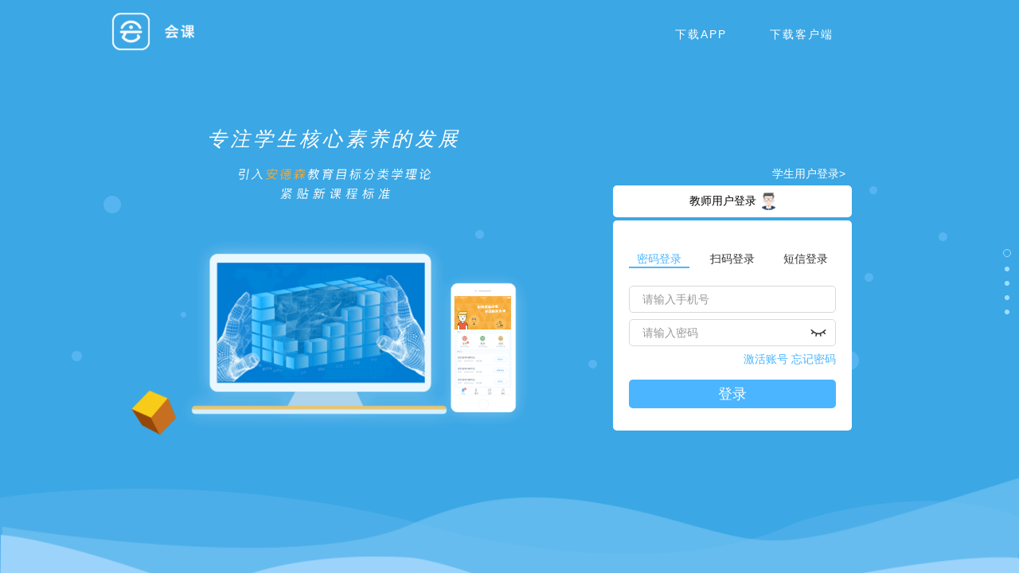

--- FILE ---
content_type: text/html; charset=utf-8
request_url: https://www.willclass.com/
body_size: 11954
content:
<!DOCTYPE html>
<html>

<head>
	<meta charset="utf-8" />
	<title>会通教育官网</title>
	<meta name="renderer" content="webkit|ie-comp|ie-stand" />
	<meta http-equiv="X-UA-Compatible" content="IE=edge">
	<meta name="viewport"
		content="width=device-width, user-scalable=no, initial-scale=1.0, maximum-scale=1.0, minimum-scale=1.0">
		<meta name="keywords" content="会课网,会通教育,高中,在线,教育,组卷,刷题,大数据,精准教学,分析,对比,答题卡" />
		<meta name="description" content="会课网是会通教育旗下智能学习平台，旨在通过大数据为老师智能精准组卷、为学生提供最优学习路径。" />
	<link rel="stylesheet" href="/zui/zui.css">
	<link rel="stylesheet" type="text/css" href="/stylesheets/style.css" />
	<link rel="stylesheet" href="/less/swiper-3.3.1.min.css">
	<link rel="stylesheet" href="/less/cascader.css">
	<link href="/images/favicon.ico" rel="bookmark" type="image/x-icon" />
	<link href="/images/favicon.ico" rel="bookmark" type="image/x-icon" />
	<link href="/images/favicon.ico" rel="icon" type="image/x-icon" />
	<link href="/images/favicon.ico" rel="shortcut icon" type="image/x-icon" />
	<style>
		html,
		body {
			background: #fff;
			width: 100%;
			height: 100%;
		}

		@media screen and (min-width:1600px) {
			body {
				zoom: 1.2;
			}
		}


	</style>
	<script src="https://turing.captcha.qcloud.com/TCaptcha.js"></script>
</head>

<body>
	<div class="index_container">
		<div class="swiper-container big_full">
			<div class="swiper-wrapper">
				<div class="swiper-slide full_screen full_screen1">

					<div class="home_container">
						<div class="header_container ">
							<div class="header default_width">
								<h1 title="会通教育">
									<a href="/"><img src="images/logo.png" /></a>
								</h1>
								<div class="download">
									<a href="https://app.willclass.com/">下载APP</a>
									<a href="https://app.willclass.com/downloadClient.html">下载客户端</a>
								</div>
							</div>
						</div>
						<div class="login_box default_width">
							<div class="index_img img_fn1">专注学生核心素养的发展</div>
							<div class="index_img img_fn2"></div>
							<div class="index_img img_pc login_img_pc"></div>
							<div class="container">
								<div id="roles" class="row">
									<div class="text-right" style="padding:0 10px 5px 0">
										<a href="https://s.willclass.com/" target="_blank" style="color:#fff;">学生用户登录&gt;</a>
									</div>
									<div class="col-xs-12"><button class="role_btn">教师用户登录<img src="/images/teacher.png" /></button></div>
								</div>
								<div id="login_container" class="form_container teacher form">
									<div class="login_tab">
										<div class="active"><span id="account_tab">密码登录</span></div>
										<div id="code_tab_active"><span id="code_tab">扫码登录</span></div>
										<div><span id="sms_tab">短信登录</span></div>
									</div>
									<form id="account_login" class="account_login" onsubmit="return false" autocomplete="off">
										<div class="input phone">
											<input name="accountPhone" type="text" placeholder="请输入手机号" />
										</div>
										<div class="input pwd">
											<input name="acountPwd" type="password" placeholder="请输入密码" autocomplete="new-password"/>
											<i class="show_pwd iconfont iconfont-eye-close"></i>
										</div>
										<div class="forget">
											<span>
												<a id="account_active" href="javascript:;">激活账号</a>
												<a id="account_reset" href="javascript:;">忘记密码</a>
											</span>
										</div>
										<div class="submit_btn">
											<input type="submit" value="登录" onclick="accountSubmit()">
										</div>
									</form>
									<form id="sms_login" class="sms_login hide" onsubmit="return false" autocomplete="off">
										<div class="input phone"><input name="smsPhone" type="text" placeholder="请输入手机号" />
										</div>
										<div class="row">
											<div class="col-xs-7">
												<div class="input code"><input name="smsAuthCode" type="text"	placeholder="请输入短信验证码" /></div>
											</div>
											<div class="col-xs-5">
												<button type="button" class="smsCode_btn">获取短信验证码</button>
											</div>
										</div>
										<div class="forget">
											<span>
												<a id="sms_active" href="javascript:;">激活账号</a>
												<a id="sms_reset" href="javascript:;">忘记密码</a>
											</span>
										</div>
										<div class="submit_btn">
											<input type="submit" value="登录" onclick="smsSubmit()"/>
										</div>
									</form>
									<div class="qrcode_login hide">
										<div class="qrcode_main">
											<div class="qrcode_img"></div>
											<div class="qrcode_valid" onclick="checkAndCreateQRCode()">
												<div class="qrcode_valid_img"></div>
												<div class="qrcode_valid_mask"></div>
												<img class="qrcode_valid_icon" src="/images/refresh.png" alt="">
											</div>
											<h4 class="qrcode_msg">请使用会课教师版App>我的>扫码登录</h4> 
											<h4 class="valid_msg">二维码已过期，点击重新生成</h4>
											<div class="forget">
											<span>
												<a id="code_active" href="javascript:;">激活账号</a>
												<a id="code_reset" href="javascript:;">忘记密码</a>
											</span>
										</div>
										</div>
									</div>
								</div>
								<div class="qrcode_desc">请使用会课学生端APP，进入云课堂，找到对应直播教室，使用扫码功能扫描屏幕二维码登录后收看直播课程</div>
								<div id="active_container" class="form_container hide">
									<h3>激活账号</h3>
									<form onsubmit="return false" autocomplete="off">
										<div class="step1">
											<div class="cascaderbox" id="cascaderbox">
												<div class="inputbox input school">
													<input autocomplete="off" class="searchtxt" type="text" placeholder="请选择学校">
													<span class="labelshow"></span>
													<span class="down"><svg viewBox="64 64 896 896" class="" data-icon="down" width="1em" height="1em" fill="currentColor" aria-hidden="true" focusable="false"><path d="M884 256h-75c-5.1 0-9.9 2.5-12.9 6.6L512 654.2 227.9 262.6c-3-4.1-7.8-6.6-12.9-6.6h-75c-6.5 0-10.3 7.4-6.5 12.7l352.6 486.1c12.8 17.6 39 17.6 51.7 0l352.6-486.1c3.9-5.3.1-12.7-6.4-12.7z"></path></svg></span>
												</div>
												<div class="dlist hid"> </div>
												<div class="dlist searchdlist hid"></div>
											</div>
											<input id="activeSchoolId" name="activeSchoolId" type="text" hidden placeholder="请选择学校" />
										<div class="row">
											<div class="col-xs-6">
												<div class="input account"><input name="activeNo" type="text"
														placeholder="请输入教师号" /></div>
											</div>
											<div class="col-xs-6">
												<div class="input name"><input name="activeName" type="text"
														placeholder="请输入姓名" /></div>
											</div>
										</div>
										<div class="input phone"><input name="activePhone" type="text" placeholder="请输入手机号" />
										</div>
										<div class="row">
											<div class="col-xs-7">
												<div class="input code"><input name="activeSmsCode" type="text" 
														placeholder="请输入短信验证码" /></div>
											</div>
											<div class="col-xs-5">
												<button type="button" class="smsCode_btn">获取短信验证码</button>
											</div>
										</div>
										<div class="submit_btn">
											<input type="submit" value="下一步" onclick="nextSubmit()">
										</div>
										</div>
										<div class="step2" style="display: none">
										<div class="input pwd">
											<input name="activePassword" type="password" autocomplete="new-password"
												placeholder="请输入密码" />
											<i class="show_pwd iconfont iconfont-eye-close"></i>
										</div>
										<div class="input confirmPwd">
											<input name="activeRepeat" type="password" autocomplete="new-password"
												placeholder="请再次输入一次" />
											<i class="show_pwd iconfont iconfont-eye-close"></i>
										</div>
										<div class="submit_btn">
											<input type="submit" value="立即激活" onclick="activeSubmit()">
										</div>
										</div>
										<div class="forget">
											<a id="active_reset" href="javascript:;">忘记密码</a>
											<span>
												已有帐号？
												<a id="active_login" href="javascript:;">直接登录</a>
											</span>
										</div>
									</form>
								</div>
								<div id="reset_container" class="form_container hide">
									<h3 id="psdTitle">找回密码</h3>
									<form onsubmit="return false" autocomplete="off">
										<div class="input phone"><input name="resetPhone" type="text" placeholder="请输入手机号" />
										</div>
										<div class="row">
											<div class="col-xs-7">
												<div class="input code"><input name="resetSmsCode" type="text"
														placeholder="请输入短信验证码" /></div>
											</div>
											<div class="col-xs-5">
												<button type="button" class="smsCode_btn">获取短信验证码</button>
											</div>
										</div>
										<div class="input pwd">
											<input name="resetPassword" type="password" autocomplete="new-password"
												placeholder="请输入密码" />
											<i class="show_pwd iconfont iconfont-eye-close"></i>
										</div>
										<div class="input confirmPwd">
											<input name="resetConfirm" type="password" autocomplete="new-password"
												placeholder="请再次输入一次" />
											<i class="show_pwd iconfont iconfont-eye-close"></i>
										</div>
										<div class="submit_btn">
											<input type="submit" id="psdValue" value="找回密码" onclick="resetSubmit()">
										</div>
										<div class="forget">
											<a id="reset_active" href="javascript:;">开通帐号</a>
											<span>
												已有帐号？
												<a id="reset_login" href="javascript:;">直接登录</a>
											</span>
										</div>
									</form>
								</div>
							</div>
						</div>
					</div>
					<div class="login_bgr"></div>
				</div>
				<div class="swiper-slide full_screen">
					<div class="product_container">
						<div class="product default_width">
							<h2>产品介绍</h2>
							<div class="product_info">
								<dl class="type1">
									<dt><a href="/category/practice"></a><img src="/images/product/pro_2.png" alt="">
									</dt>
									<dd><a href="/category/practice">课后练习</a></dd>
								</dl>
								<dl class="type1">
									<dt><img src="/images/product/pro_9.png" alt=""></dt>
									<dd>考前复习(开发中)</dd>
								</dl>
								<dl class="type1">
									<dt><a href="/category/test"></a><img src="/images/product/pro_3.png" alt=""></dt>
									<dd><a href="/category/test">考试中心</a></dd>
								</dl>
								<dl class="type1">
									<dt><a href="/category/report"></a><img src="/images/product/pro_5.png" alt=""></dt>
									<dd><a href="/category/report">考后评测</a></dd>
								</dl>
								<dl class="type1">
									<dt><a href="/category/resource"></a><img src="/images/product/pro_4.png" alt="">
									</dt>
									<dd><a href="/category/resource">资源库</a></dd>
								</dl>
								<dl class="type2">
									<dt><a href="/category/paike"></a><img src="/images/product/pro_6.png" alt=""></dt>
									<dd><a href="/category/paike">排课</a></dd>
								</dl>
								<dl class="type3">
									<dt><a href="/category/student"></a><img src="/images/product/pro_7.png" alt="">
									</dt>
									<dd><a href="/category/student">学生课外练</a></dd>
								</dl>
								<dl class="type3">
									<dt><a href="/category/parent"></a><img src="/images/product/pro_8.png" alt=""></dt>
									<dd><a href="/category/parent">家长端</a></dd>
								</dl>

							</div>
						</div>
					</div>
				</div>
				<div class="swiper-slide full_screen">
					<div class="trade_container">
						<div class="trade default_width">
							<h2>行业动态</h2>
							<div class="trade_line"></div>
							<img class="trade_pc" src="/images/trade/tra_1.png" alt="">
							<a class="gkgg" href="javascript:;">
								<span class="trade_bgr"></span>
								<span class="trade_pointer"></span>
								政策导航
							</a>
							<a class="jll" href="javascript:;">
								<span class="trade_bgr"></span>
								<span class="trade_pointer"></span>
								学术动态
							</a>
							<a class="institute" href="javascript:;">
								<span class="trade_bgr"></span>
								<span class="trade_pointer"></span>
								会课教学研究院
							</a>
							<a class="shjts" href="javascript:;">
								<span class="trade_bgr"></span>
								<span class="trade_pointer"></span>
								实践探索
							</a>
						</div>
					</div>
				</div>
				<div class="swiper-slide full_screen">
					<div class="school_container">

						<div class="school default_width">
							<h2>名校联盟</h2>
							<div class="school_name shadows">
								<img src="/images/school_1.png" alt="">
							</div>
							<h3>合作学校</h3>
							<div class="swiper-container school_list">
								<div class="swiper-wrapper">
									<div class="swiper-slide">
										<span>安徽省亳州市第一中学</span>
										<span>合肥市第三十二中学</span>
										<span>淮北市开渠中学</span>
										<span>安庆市皖江高级中学</span>
										<span>马鞍山阳光学校</span>
										<span>安徽省临泉第二中学</span>
									</div>
									<div class="swiper-slide">
										<span>巢湖二中</span>
										<span>藤县二中</span>
										<span>横县二高</span>
										<span>崇左高中</span>
										<span>南宁34中</span>
										<span>新洲中学</span>
										<span>桂平第一中学</span>
										<span>南宁二中</span>
										<span>南宁28中</span>
									</div>
									<div class="swiper-slide">
										<span>南宁市第四十二中学</span>
										<span>卫辉市第一中学</span>
										<span>郑州市扶轮外国语学校</span>
										<span>河南省淇县第一中学</span>
										<span>鄢陵县第二高级中学</span>
										<span>郑州市第三十一中学</span>
									</div>
									<div class="swiper-slide">
										<span>河南师范大学附属中学</span>
										<span>河南师范大学附属中学金龙学校</span>
										<span>河南省卢氏县第一高级中学</span>
										<span>安阳市三十六中学</span>
										<span>青田县船寮中学</span>
									</div>
									<div class="swiper-slide">
										<span>浙江省新昌中学</span>
										<span>嘉兴嘉高实验中学</span>
										<span>淳安县汾口中学</span>
										<span>开化县马金中学</span>
										<span>磐安县第二中学</span>
										<span>宁波光华中学</span>
										<span>湖州练市中学</span>
									</div>
									<div class="swiper-slide">
										<span>慈湖中学</span>
										<span>镇海区龙赛中学</span>
										<span>嘉兴第四高级中学</span>
										<span>嘉兴第三高级中学</span>
										<span>武利中学</span>
										<span>滁州中学</span>
										<span>安吉县高级中学</span>
									</div>
								</div>

							</div>

						</div>
					</div>
				</div>
				<div class="swiper-slide full_screen">
					<div class="about_container">

						<div class="about_us default_width">
							<h2><a href="/category/about">关于我们</a></h2>
							<a class="about_img img_fn"
								href="/category/about">北京会通教育科技有限公司，简称“会通教育”，成立于2014年，是一家专注于k12教育的互联网高科技企业，公司自创立以来一直致力于研发智能化、个性化学习产品，通过互联网、大数据等方式，打造为广大教师、学生提供的在线练习、智能组卷、多种形式分发作业、学习能力报告等功能的智能化教学平台。</a>
							<a class="about_img img_pc" href="/category/about"><img class="about_pc_fn"
									src="/images/index_7.png" alt=""></a>
						</div>
						<div class="footer_container">
							<div class="footer default_width">
								<p>公司地址：北京市海淀区丹棱街1号院1号楼11层1107</p>
								<p>© 2016-<span id="nowyear"></span> 北京会通教育科技有限公司 <a href="https://beian.miit.gov.cn">京ICP备15036618号-1</a></p>
								<p>违法和不良信息公开举报电话: 010-82582561</p>
								<p>举报邮箱: jubao@huitongjy.com</p>
								<div style="padding-left:120px;">
									<a style="color:#fff;font-size:12px;" target="_blank"
										href="https://www.beian.gov.cn/portal/registerSystemInfo?recordcode=11010802026886"
										style="display:inline-block;text-decoration:none;height:20px;line-height:20px;"><img
											src="/images/beian.png" />&nbsp; 京公网安备 11010802026886号</a>
								</div>
								<img class="ewm" height="115" src="/images/ewm.png" alt="">
							</div>
						</div>
					</div>
				</div> 
			</div>
			<div class="swiper-pagination"></div>
		</div>
	</div>


	<div class="modal fade" id="schoolModal">
		<div class="modal-dialog">
			<div class="modal-content">
				<div class="modal-header">
          <h4 class="modal-title">请选择要登录的学校</h4>
        </div>
				<div class="modal-body">
					<div class="row">
						<div class="col-xs-8" id="chooseSchool">
							<select class="form-control">
							</select>
						</div>
						<div class="col-xs-4">
							<button type="button" class="btn btn-primary" data-dismiss="modal" id="selectSchool">确定</button>
						</div>
					</div>
				</div>
			</div>
		</div>
	</div>

	<div class="modal fade" id="loginInfoModal">
		<div class="modal-dialog">
			<div class="modal-content">
				<div class="modal-body">
					<p id="loginInfo"></p>
					<p>若需要同时登录多个系统，请打开其他浏览器</p>
				</div>
				<div class="modal-footer">
					<a data-dismiss="modal">使用其他帐号</a>
					<button type="button" class="btn btn-primary" data-dismiss="modal" onclick="loginRedirect()">确定</button>
				</div>
			</div>
		</div>
	</div>

	<div class="modal fade" id="modifyPsdModal">
		<div class="modal-dialog">
			<div class="modal-content">
				<div class="modal-body modify-box">
					<p class="modify-title">系统检测到您的密码仍是默认密码</p>
					<p class="modify-txt">为了您账号的安全，请修改密码</p>
				</div>
				<div class="modal-footer">
					<button type="button" class="btn btn-primary" data-dismiss="modal" onclick="modifyRedirect()">去修改</button>
				</div>
			</div>
		</div>
	</div>

	<script type="text/javascript" src="/js/jquery.js"></script>
	<script src="/js/swiper-3.3.1.min.js"></script>
	<script src="/js/cascader.js"></script>
	<script src="/js/util.js"></script>
	<script type="text/javascript" src="/zui/zui.min.js"></script>
	<script src="/js/es6-promise.auto.min.js"></script>
	<script>
		var domain = location.host.replace(/^(www\.|www2\.)/g,'')
		var g = ""
		var app = 2
		var loginType = 0
		var currentContainer = '#login_container'
		var smsMax = 3;
		var validator = null;
		var appId = location.host.indexOf('willclass') > -1 ? '2072513305' : '2089843330'
		var qrcodeTimeout, validateQRCode, timerId

		console.log(g)
		if (localStorage.getItem('a')){
			$('.account_login').find('.phone input').val(localStorage.getItem('a'));
			$('.account_login').find('.pwd input').val(localStorage.getItem('p'));
			$('.account_login').find('.checkbox input').prop('checked', true)
		} else {
			$('.account_login').find('.phone input').val('');
			$('.account_login').find('.pwd input').val('');
			$('.account_login').find('.checkbox input').prop('checked', false)
		}

		document.getElementById('nowyear').innerHTML = new Date().getFullYear();
		$('.type1').hover(function () {
			$('.type1').addClass('shadows');
		}, function () {
			$('.type1').removeClass('shadows');
		})
		$('.type2').hover(function () {
			$('.type2').addClass('shadows');
		}, function () {
			$('.type2').removeClass('shadows');
		})
		$('.type3').hover(function () {
			$('.type3').addClass('shadows');
		}, function () {
			$('.type3').removeClass('shadows');
		})

		var dtime = new Date().getTime();

		var mySwiper = new Swiper('.school_list', {
			direction: 'horizontal',
			autoplay: 1200,
			loop: true,
			speed: 1500,
		})
		var flag = true;
		var t1, t2, t3, t4, t5;

		var mySwiper2 = new Swiper('.big_full', {
			direction: 'vertical',
			mousewheelControl: true,
			pagination: '.swiper-pagination',
			paginationClickable: true,
			onlyExternal: true,
			onSlideChangeEnd: function (swiper) {
				if (mySwiper2.activeIndex == 2) {
					if (flag) {
						$(".trade_line").animate({
							width: "1000px",
						}, 2000);

						// t1=setTimeout(function(){
						// 	$('.trade_pc').css('opacity','1');
						// },500);
						t2 = setTimeout(function () {
							$('.gkgg').css('opacity', '1');
						}, 200);
						t3 = setTimeout(function () {
							$('.jll').css('opacity', '1');
						}, 700);
						t4 = setTimeout(function () {
							$('.institute').css('opacity', '1');
						}, 1100);
						t5 = setTimeout(function () {
							$('.shjts').css('opacity', '1');
						}, 1500);
					}
					flag = false;
					$('.about_pc_fn').fadeOut(100);
				} else if (mySwiper2.activeIndex == 4) {
					$('.about_pc_fn').fadeIn(1000);
					flag = true;
					$(".trade_line").stop(true).animate({
						width: "266px",
					}, 200);
					// clearTimeout(t1);
					clearTimeout(t2);
					clearTimeout(t3);
					clearTimeout(t4);
					clearTimeout(t5);
					// $('.trade_pc').css('opacity','0');
					$('.gkgg').css('opacity', '0');
					$('.jll').css('opacity', '0');
					$('.institute').css('opacity', '0');
					$('.shjts').css('opacity', '0');
				} else {
					$('.about_pc_fn').fadeOut(100);
					flag = true;
					$(".trade_line").stop(true).animate({
						width: "266px",
					}, 200);
					// clearTimeout(t1);
					clearTimeout(t2);
					clearTimeout(t3);
					clearTimeout(t4);
					clearTimeout(t5);
					// $('.trade_pc').css('opacity','0');
					$('.gkgg').css('opacity', '0');
					$('.jll').css('opacity', '0');
					$('.institute').css('opacity', '0');
					$('.shjts').css('opacity', '0');

				}
			}

		})
		$('#cascaderbox').on('mouseover',mySwiper2.disableMousewheelControl)
		$('#cascaderbox').on('mouseout',mySwiper2.enableMousewheelControl)

		function validatorShow(needValidator){
			if(!needValidator){
				return Promise.resolve('我是占位的')
			}
			if(validator) return validator;
			return new Promise((resolve,reject)=>{
				validator = new TencentCaptcha(appId, function(res){
					//ret:验证结果，0：验证成功。2：用户主动关闭验证码。
					if(res.ret == 0){
						resolve({
							appid:res.appid,
							ticket:res.ticket,
							randStr:res.randstr
						})
					}else{
						reject(res);
					}
					validatorDestroy();
				});
				validator.show();
			})
		}

		function validatorDestroy(){
			validator && validator.destroy();
			validator = null;
		}

		function request(url, data, success) {
			var options = {
				headers: {
					'HT-app': app
				},
				dataType: 'json',
				contentType: 'application/json',
				method: 'POST',
				url: url,
				success: function (result) {
					if(result.status === 16){
						//弱密码拦截
						switchFormContainer('#reset_container')
						$("#psdTitle").text('找回密码')
						$("#psdValue").val('找回密码')
						Util.message('密码强度不足，请先修改密码')
					}else{
						success && success(result)
					}
				}
			}
			if (data) options.data = JSON.stringify(data)
			$.ajax(options)
		}
		var lists2 = []
		var cascader = $('#cascaderbox').cascader({
			data: lists2,
			changeOnSelect: true, //开启选择任意级
			searchFn: function(label, callback){
				request(
						'/api/v100/user_new/page/fetch/school/info',
						{ schoolTypeCode: 3, schoolName: label, pageSize: 100000 },
						function (result) {
							if (result.status == 0) {
								callback(result.data.result.map(function(item){
									return {value: item.schoolId, label: item.schoolName}
								}))
							}
						}
					)
			},
			selectFn: function (selectjson) { //selectFn回调函数
				if (selectjson.length == 2) {
					var i = lists2.findIndex(function(item){
						return item.value == selectjson[0].value
					})
					var j = lists2[i].children.findIndex(function(item){
						return item.value == selectjson[1].value
					})
					var curRegion = lists2[i].children[j]
					request(
						'/api/v100/user_new/page/fetch/school/info',
						{ schoolTypeCode: 3, provinceId: selectjson[0].value, cityId: selectjson[1].value, pageSize: 100000 },
						function (result) {
							if (result.status == 0) {
								curRegion.children = result.data.result.map(function(item){
									return {value: item.schoolId, label: item.schoolName}
								})
								cascader.update(lists2,true)
							}
						}
					)
				} else if (selectjson.length == 3){
                    $("#activeSchoolId").val(selectjson[2].value)
				} else {
					$("#activeSchoolId").val(selectjson[0].value)
				}
			}
		});

		function validLoginInfo() {
			request(
				'/api/v100/ssonew/fetch/login/info',
				null,
				function (result) {
					if (result.status == 0) {
						if (result.data.phone) {
							$('#loginInfo').html('是否以  <b style="color:#f66152">'+result.data.accountName+' '+result.data.phone+'</b>  登录  '+['','','教师端','','学生端'][app])
							$('#loginInfoModal').modal('show',true)
						}
					} else {
						Util.message(result.msg)
					}
				}
			)
		}

		validLoginInfo()

		function loginRedirect(){
			if (app == 4){
				location.href = 'https://s.' + domain + '/login';
			} else {
				fetchSchools()
			}
		}

		function modifyRedirect() {
				switchFormContainer('#reset_container')
				$("#psdTitle").text('修改密码')
				$("#psdValue").val('修改密码')
				const accountPhone = $('#account_login').find('.phone input').val();
				const smsPhone = $('#sms_login').find('.phone input').val();
				if(loginType == 0) {
					$('#reset_container').find('.phone input').val(accountPhone);
				}else if(loginType == 1) {
					$('#reset_container').find('.phone input').val(smsPhone);
				}
		}

		request(
			'/api/v100/user_new/fetch/region/tree/info',
			{ parentId: "0", loopCount: 2 },
			function (result) {
				if (result.status == 0) {
					lists2 = result.data.map(function (item) {
						item.value = item.regionId
						item.label = item.name
						item.children = item.treeResponses.map(function(child){
                            child.value = child.regionId
						    child.label = child.name
							child.children = []
							return child
						})
						return item
					})
					cascader.update(lists2)
				}
			}
		)

    function checkAndCreateQRCode(){
			clearTimeout(qrcodeTimeout)
			clearTimeout(validateQRCode)
			$(".qrcode_valid,.valid_msg").css("display", "none")
			$('.qrcode_img,.qrcode_msg').css("display","block") 
			var container = $('#login_container')
      request(
					'/create/qrcode',
					null,
					function (result) {
						if (result.status == 0) {
							var image = new Image()
							var image_valid = new Image()
							image.src = result.data.url;
							image_valid.src = result.data.url;
							$(".qrcode_img").empty().append(image)
							$(".qrcode_valid_img").empty().append(image_valid)
							var expiredTime = (result.data.expiredTime - 2) * 1000
							qrcodeTimeout = setTimeout(function(){
								clearTimeout(qrcodeTimeout)
								clearTimeout(validateQRCode)
								$(".qrcode_valid,.valid_msg").css("display", "block")
								$('.qrcode_img,.qrcode_msg').css("display","none") 
							}, expiredTime)
							checkQRCodeValidate(result.data.uuid)
						}
					}
			 )
		}

		function checkQRCodeValidate(uuid){
			var container = $('#login_container')
			validateQRCode = setTimeout(function(){
					request(
						'/api/v100/ssonew/validate/qrcode/login',
						{uuid: uuid},
						function (result) {
							if (result.status == 9){
								checkQRCodeValidate(uuid)
							} else if(result.status == 0){
								fetchSchools()
							} else if(result.status == 23){
								$('#modifyPsdModal').modal('show',true)
							} else {
								Util.message(result.msg)
							}
						}
					)
			}, 2000)
		}

		$('#roles button').on('click', function(){
			$('#roles button>.point').removeClass('checked')
			$(this).find('.point').addClass('checked')
			app = [2,4][$(this).index('#roles button')]
			if (app == 2){
				$('#login_container').removeClass('student').addClass('teacher')
				$('#active_container .account input').attr('placeholder','请输入教师号')
			} else {
				$('#login_container').removeClass('teacher').addClass('student')
				$('#active_container .account input').attr('placeholder','请输入学生号')
				//checkAndCreateQRCode()
			}
			validLoginInfo()
		})

		$('.login_tab').on('click', function (e) {
			$(this).find('div').removeClass('active')
			$(e.target).parent().addClass('active')
			if (e.target.id == 'account_tab') {
				$(".account_login").removeClass('hide')
				$(".sms_login").addClass('hide')
				$(".qrcode_login").addClass('hide')
				loginType = 0
				clearTimeout(validateQRCode)
				let phone = $('.sms_login').find('.phone input').val();
				$('.account_login').find('.phone input').val(phone);
			} else if (e.target.id == 'sms_tab'){
				$(".sms_login").removeClass('hide')
				$(".account_login").addClass('hide')
				$(".qrcode_login").addClass('hide')
				loginType = 1
				clearTimeout(validateQRCode)
				let phone = $('.account_login').find('.phone input').val();
				$('.sms_login').find('.phone input').val(phone);
			} else {
				$('#code_tab_active').addClass('active') // 点击扫码登录两侧边缘时，获取不到$(e.target).parent()，手动赋active类名
				$(".qrcode_login").removeClass('hide')
				$(".sms_login").addClass('hide')
				$(".account_login").addClass('hide')
				let phone = $('.account_login').find('.phone input').val();
				let phone_sms = $('.sms_login').find('.phone input').val();
				$('#reset_container').find('.phone input').val(phone || phone_sms);
				checkAndCreateQRCode()
			}
		})

		$('#reset_container').find('.phone input').on('input propertychange', function(e) {
        e.stopPropagation();
        console.log('aaaa')
		});

		function syncPhone(type) {
			if(type == 1) {
				const phone = $('#account_login').find('.phone input').val();
				$('#sms_login').find('.phone input').val(phone);
				$('#reset_container').find('.phone input').val(phone);
			} else if(type == 2) {
				const phone = $('#sms_login').find('.phone input').val();
				$('#account_login').find('.phone input').val(phone);
				$('#reset_container').find('.phone input').val(phone);
			} else {
				const phone = $('#reset_container').find('.phone input').val();
				$('#sms_login').find('.phone input').val(phone);
				$('#account_login').find('.phone input').val(phone);
			}
		}
		$('#account_active').on('click',function(){ // 密码登录页：激活账号
			syncPhone(1)
			switchFormContainer('#active_container')
		})
		$('#account_reset').on('click',function(){ // 密码登录页：忘记密码 
			syncPhone(1)
			switchFormContainer('#reset_container')
			$("#psdTitle").text('找回密码')
			$("#psdValue").val('找回密码')
		})

		$('#sms_active').on('click',function(){ // 短信登录页：激活账号
			syncPhone(2)
			switchFormContainer('#active_container')
		})
		$('#sms_reset').on('click',function(){ // 短信登录页：忘记密码
			syncPhone(2)
			switchFormContainer('#reset_container')
			$("#psdTitle").text('找回密码')
			$("#psdValue").val('找回密码')
		})

		$('#reset_active').on('click',function(){ // 忘记密码页：开通账号
			syncPhone(3)
			switchFormContainer('#active_container')
		})
		$('#reset_login').on('click',function(){ // 忘记密码页：直接登录
			syncPhone(3)
			switchFormContainer('#login_container')
		})

		$('#active_reset,#code_reset').on('click',function(){ // 激活账号页：忘记密码  | 扫码登录页：忘记密码
			switchFormContainer('#reset_container')
			$("#psdTitle").text('找回密码')
			$("#psdValue").val('找回密码')
		})
		$('#active_login').on('click',function(){ // 激活账号页：直接登录
			switchFormContainer('#login_container')
		})
		$('#code_active').on('click',function(){ // 扫码登录页：激活账号
			switchFormContainer('#active_container')
		})
	

		function switchFormContainer(containerId){
			clearTimeout(validateQRCode)
      $('.form_container').removeClass('hide').addClass('hide')
			//$(".form_container input:not([type='submit']").val('')
			if($(containerId).attr('id') == 'reset_container'){
				$('#roles').css('display','none')
			} else {
				$('#roles').css('display','block')
			}
			if($(containerId).attr('id') == 'active_container'){
				$('#active_container .step1').css({'display':'block'})
				$('#active_container .step2').css({'display':'none'})
			}
			$('.show_pwd').siblings('input')[0].type = 'password'
			$('.show_pwd').removeClass('iconfont-eye').addClass('iconfont-eye-close')

			$(containerId).removeClass('hide')
			currentContainer = containerId
		}
		$(".smsCode_btn").on('click', fetchSmsCode)

		function smsTimer($btn){
			var time = 60;
			$btn.attr('disabled',true)
			$btn.text("重新发送("+time+")")
			return (function(){
				timerId = setInterval(function(){
					time--;
					if (time == 0){
						clearInterval(timerId)
						timerId=null
						$btn.text("重新发送")
						$btn.attr('disabled',false)
						return;
					}
					$btn.text("重新发送("+time+")")
				},1000)
			})()
		}
		function fetchSmsCode(randStr, ticket){
			if(timerId) return;
			var phone, url, btn;
			if (currentContainer == "#login_container"){
        phone = $('.sms_login .phone').find('input').val();
				url = '/api/v100/ssonew/login/sms/authcode'
				btn = $(".sms_login").find('.smsCode_btn')
			} else if (currentContainer == "#reset_container"){
				phone = $('#reset_container .phone').find('input').val();
				url = '/api/v100/ssonew/modifypwd/sms/authcode'
				btn = $("#reset_container").find('.smsCode_btn')
			} else {
				phone = $('#active_container .phone').find('input').val();
				url = '/api/v100/ssonew/useractive/sms/authcode'
				btn = $("#active_container").find('.smsCode_btn')
			}
			if (checkPhone(phone)){
				var data = {phone: phone}
				if (ticket){
					data = {
						phone: phone,
						randStr: randStr,
						ticket: ticket
					}
				}
        request(
					url,
					data,
					function (result) {
						if (result.status == 0) {
							if (!ticket && result.data >= (smsMax - 1)){
								validatorShow(true).then(function(res){
									fetchSmsCode(res.randStr, res.ticket)
								})
							} else {
							    smsTimer(btn)
							}
						} else {
							Util.message(result.msg)
						}
					}
				)
			}
		}
		// 登录手机号校验
		function checkPhone(phone) {
			if (phone) {
				if (/^1\d{10}$/.test(phone)) {
					return true
				} else {
					Util.message('您输入的手机号有误');
					return false;
				}
			} else {
				Util.message('您输入的手机号不能为空！');
				return false;
			}
			return true;
		}

		function checkPwd(pwd) {
			if (!/^(?![a-zA-Z]+$)(?![A-Z0-9]+$)(?![A-Z\W_]+$)(?![a-z0-9]+$)(?![a-z\W_]+$)(?![0-9\W_]+$)[a-zA-Z0-9\W_]{8,30}$/.test(pwd)) {
				Util.message('密码至少8位，且至少包含大写字母、小写字母、数字、特殊符号中的3种',4000);
				return false;
			}
			return true
		}

		function checkConfirmPwd(confirmPwd, pwd) {
			if (confirmPwd != pwd) {
				Util.message('两次输入的密码不一致');
				return false;
			}
			return true
		}

		function checkCode(code) {
			if (!code) {
				Util.message('您输入的短信验证码不能为空！');
				return false;
			}
			return true
		}

		function checkSchool(school) {
			if (!school) {
				Util.message('请选择学校');
				return false;
			}
			return true
		}

		function checkAccount(account) {
			if (!account) {
				Util.message(app == 2?'请输入教师号':'请输入学生号');
				return false;
			}
			return true
		}

		function checkName(name) {
			if (!name) {
				Util.message('请输入姓名');
				return false;
			}
			return true
		}

		function checkErrorTimes(phone, pwd){
			request(
				'/api/v100/ssonew/op/errorcount',
				{phone:phone},
				function(result){
					if (result.status == 0) {
						validatorShow(result.data >= (smsMax-1)).then(function(res){
							var postObj = {
								phone: phone, pwd: pwd, loginType: loginType
							}
							if(typeof res === 'object'){
								postObj.ticket = res.ticket
								postObj.randStr = res.randStr
							}
							login(postObj)
						})
					} else {
						Util.message(result.msg)
					}
				}
			)
		}

		function accountSubmit(e) {
			var phone = $('.account_login').find('.phone input').val();
			var pwd = $('.account_login').find('.pwd input').val();

			if(checkPhone(phone)){
				if(!pwd) {
					Util.message('请输入密码');
					return
				}
				checkErrorTimes(phone, pwd)
			}
		}

		function smsSubmit(){
			var phone = $('.sms_login').find('.phone input').val();
			var smsAuthCode = $('.sms_login').find('.code input').val();
			if(phone) {
				if(checkPhone(phone)) {
					if(smsAuthCode){
						login({phone: phone, smsAuthCode: smsAuthCode, loginType: loginType})
					} else {
						fetchSmsCode()
					}
				}
			}else{
				Util.message('您输入的手机号不能为空！');
			}
		}

		function resetSubmit(){
			var phone = $('#reset_container').find('.phone input').val();
			var smsAuthCode = $('#reset_container').find('.code input').val();
			var pwd = $('#reset_container').find('.pwd input').val();
			var confirmPwd = $('#reset_container').find('.confirmPwd input').val();
			if (checkPhone(phone) && checkCode(smsAuthCode) && checkPwd(pwd) && checkConfirmPwd(confirmPwd, pwd)) {
				reset({phone: phone, smsCode: smsAuthCode, pwd: pwd, confirmPwd: confirmPwd})
			}
		}

		function nextSubmit(){
			var schoolId = $('#active_container').find('#activeSchoolId').val();
			var userAccount = $('#active_container').find('.account input').val();
			var name = $('#active_container').find('.name input').val();
			var phone = $('#active_container').find('.phone input').val();
			var smsCode = $('#active_container').find('.code input').val();

			var apiSystemCode = app == 2 ? 2 : 1

			if (checkSchool(schoolId) && checkAccount(userAccount) && checkName(name) && checkPhone(phone) && checkCode(smsCode)) {
			    checkActive({schoolId:schoolId,userAccount:userAccount,name:name,phone:phone,smsCode:smsCode,apiSystemCode: apiSystemCode})
			}
		}

		function activeSubmit(){
			var schoolId = $('#active_container').find('#activeSchoolId').val();
			var userAccount = $('#active_container').find('.account input').val();
			var name = $('#active_container').find('.name input').val();
			var phone = $('#active_container').find('.phone input').val();
			var smsCode = $('#active_container').find('.code input').val();
			var pwd = $('#active_container').find('.pwd input').val();
			var confirmPwd = $('#active_container').find('.confirmPwd input').val();

			var apiSystemCode = app == 2 ? 2 : 1

			if (checkSchool(schoolId) && checkAccount(userAccount) && checkName(name) && checkPhone(phone) && checkCode(smsCode) && checkPwd(pwd) && checkConfirmPwd(confirmPwd, pwd)) {
			    active({schoolId:schoolId,userAccount:userAccount,name:name,phone:phone,smsCode:smsCode,pwd:pwd,confirmPwd:confirmPwd,apiSystemCode: apiSystemCode})
			}
		}

		function login(data) {
			request(
				'/api/v100/ssonew/login',
				data,
				function (result) {
					if (result.status == 0) {
						if (data.loginType == 0){
							if($('.account_login').find('.checkbox input').prop('checked')){
								localStorage.setItem('a', data.phone);
								localStorage.setItem('p', data.pwd);
							} else {
								localStorage.removeItem('a');
								localStorage.removeItem('p');
							}
						}
						if (app == 2){
							fetchSchools()
						} else {
							location.href = 'https://s.' + domain + '/login'
						}
					} else if(result.status == 23){ // 修改初始密码
						$('#modifyPsdModal').modal('show',true)
					} else {
						Util.message(result.msg)
					}
				}
			)
		}

		function fetchSchools(){
			request(
				'/api/v100/user_new/fetch/teacher/own/schools',
				null,
				function(result){
					if (result.status == 0){
						var options = ''
						result.data.forEach(function(item){
							options += '<option value='+item.schoolId+'>'+item.schoolName+'</option>'
						})

						if (result.data.length == 1){
							selectSchool(result.data[0].schoolId)
						} else {
							$('#chooseSchool select').html(options)
						    $("#schoolModal").modal({show:true})
						}
					} else {
						Util.message(result.msg)
					}
				}
			)
		}

		$('#selectSchool').on('click', function(){
			selectSchool($('#chooseSchool select').val())
		})

		$('.show_pwd').on('click', function(){
			var input = $(this).siblings('input')[0]
			if($(this).hasClass('iconfont-eye')){
				input.type = 'password'
				$(this).removeClass('iconfont-eye').addClass('iconfont-eye-close')
			}else{
				input.type = 'text'
				$(this).addClass('iconfont-eye').removeClass('iconfont-eye-close')
			}
		})

		function selectSchool(id){
            request(
				'/api/v100/user_new/set/schoolid/to/cookie',
				{schoolId: id},
				function(result){
					if (result.status == 0){
						location.href = 'https://t.' + domain + '/login/?g='+g
					} else {
						Util.message(result.msg)
					}
				}
			)
		}

		function reset(data) {
			request(
				'/api/v100/user_new/forgot/password',
				data,
				function (result) {
					if (result.status == 0) {
						Util.message("密码修改成功")
						switchFormContainer($('#login_container'))
					} else {
						Util.message(result.msg)
					}
				}
			)
		}

		function checkActive(data){
            request(
				'/api/v100/user_new/check/teacherOrStudent/active/info',
				data,
				function (result) {
					if (result.status == 0) {
						if (result.data){
							active(data)
						} else {
							$('#active_container .step1').css({'display':'none'})
							$('#active_container .step2').css({'display':'block'})
						}
					} else {
						Util.message(result.msg)
					}
				}
			)
		}

		function active(data){
            request(
				'/api/v100/user_new/active/account',
				data,
				function (result) {
					if (result.status == 0) {
						Util.message("激活成功，请登录")
						switchFormContainer($('#login_container'))
					} else {
						Util.message(result.msg)
					}
				}
			)
		}

	</script>
	<script>
		var _hmt = _hmt || [];
		(function () {
			var hm = document.createElement("script");
			hm.src = "https://hm.baidu.com/hm.js?90f25cfb99ca64dd04586cdbd67afd78";
			var s = document.getElementsByTagName("script")[0];
			s.parentNode.insertBefore(hm, s);
		})();
	</script>
</body>

</html>

--- FILE ---
content_type: text/css; charset=UTF-8
request_url: https://www.willclass.com/zui/zui.css
body_size: 31692
content:
/*!
 * ZUI - v1.4.0 - 2016-01-26
 * http://zui.sexy
 * GitHub: https://github.com/easysoft/zui.git 
 * Copyright (c) 2016 cnezsoft.com; Licensed MIT
 */

/* Some code copy from Bootstrap v3.0.0 by @fat and @mdo. (Copyright 2013 Twitter, Inc. Licensed under http://www.apache.org/licenses/)*/

/*! normalize.css v2.1.3 | MIT License | git.io/normalize */
*{outline: none;}
article,
aside,
details,
figcaption,
figure,
footer,
header,
hgroup,
main,
nav,
section,
summary {
  display: block;
  }
ul{list-style: none}
audio,
canvas,
video {
  display: inline-block;
  }
audio:not([controls]) {
  display: none;
  height: 0;
  }
[hidden],
template {
  display: none;
  }
html {
  font-family: sans-serif;

      -ms-text-size-adjust: 100%;
  -webkit-text-size-adjust: 100%;
  }
body,h1,h2,h3,h4,h5,h6,dl,dt,dd,p,ul,li,ol{
  margin: 0;
  padding:0
  }
a {
  background: transparent;
  }
a:focus {
  outline: thin dotted;
  }
a:active,
a:hover {
  outline: 0;
  }
h1 {
  margin: .67em 0;
  font-size: 2em;
  }
abbr[title] {
  border-bottom: 1px dotted;
  }
b,
strong {
  font-weight: bold;
  }
dfn {
  font-style: italic;
  }
hr {
  height: 0;
  box-sizing: content-box;
  }
mark {
  color: #000;
  background: #ff0;
  }
code,
kbd,
pre,
samp {
  font-family: monospace, serif;
  font-size: 1em;
  }
pre {
  white-space: pre-wrap;
  }
q {
  quotes: "\201C" "\201D" "\2018" "\2019";
  }
small {
  font-size: 80%;
  }
sub,
sup {
  position: relative;
  font-size: 75%;
  line-height: 0;
  vertical-align: baseline;
  }
sup {
  top: -.5em;
  }
sub {
  bottom: -.25em;
  }
img {
  border: 0;
  }
svg:not(:root) {
  overflow: hidden;
  }
figure {
  margin: 0;
  }
fieldset {
  padding: .35em .625em .75em;
  margin: 0 2px;
  border: 1px solid #c0c0c0;
  }
legend {
  padding: 0;
  border: 0;
  }
button,
input,
select,
textarea {
  margin: 0;
  font-family: inherit;
  font-size: 100%;
  }
button,
input {
  line-height: normal;
  }
button,
select {
  text-transform: none;
  }
button,
html input[type="button"],
input[type="reset"],
input[type="submit"] {
  -webkit-appearance: button;
  cursor: pointer;
  }
button[disabled],
html input[disabled] {
  cursor: default;
  }
input[type="checkbox"],
input[type="radio"] {
  box-sizing: border-box;
  padding: 0;
  }
input[type="search"] {
  box-sizing: content-box;
  -webkit-appearance: textfield;
  }
input[type="search"]::-webkit-search-cancel-button,
input[type="search"]::-webkit-search-decoration {
  -webkit-appearance: none;
  }
button::-moz-focus-inner,
input::-moz-focus-inner {
  padding: 0;
  border: 0;
  }
textarea {
  overflow: auto;
  vertical-align: top;
  }
table {
  border-spacing: 0;
  border-collapse: collapse;
  }
.clearfix:before,
.clearfix:after,
.modal-footer:before,
.modal-footer:after {
  /* 1 */
  display: table;
  content: " ";
  /* 2 */
  }
.clearfix:after,
.modal-footer:after {
  clear: both;
  }
.center-block {
  display: block;
  margin-right: auto;
  margin-left: auto;
  }
.pull-right {
  float: right !important;
  }
.pull-left {
  float: left !important;
  }
.hide {
  display: none;
  }
.hidden {
  display: none!important;
  }
.show {
  display: block;
  }
.showing {
  display: block!important;
  }
.invisible {
  visibility: hidden;
  }
.text-hide {
  font: 0/0 a;
  color: transparent;
  text-shadow: none;
  background-color: transparent;
  border: 0;
  }
.affix {
  position: fixed;
  }
.with-padding {
  padding: 5px 12px;
  }
@-ms-viewport {
  width: device-width;
  }
.hidden {
  display: none !important;
  visibility: hidden !important;
  }
.visible-xs,
tr.visible-xs,
th.visible-xs,
td.visible-xs {
  display: none !important;
  }
@media (max-width: 767px) {
  .visible-xs {
    display: block !important;
    }
  tr.visible-xs {
    display: table-row !important;
    }
  th.visible-xs,
  td.visible-xs {
    display: table-cell !important;
    }
  }
@media (min-width: 480px) and (max-width: 991px) {
  .visible-xs.visible-sm {
    display: block !important;
    }
  tr.visible-xs.visible-sm {
    display: table-row !important;
    }
  th.visible-xs.visible-sm,
  td.visible-xs.visible-sm {
    display: table-cell !important;
    }
  }
@media (min-width: 480px) and (max-width: 1199px) {
  .visible-xs.visible-md {
    display: block !important;
    }
  tr.visible-xs.visible-md {
    display: table-row !important;
    }
  th.visible-xs.visible-md,
  td.visible-xs.visible-md {
    display: table-cell !important;
    }
  }
@media (min-width: 1200px) {
  .visible-xs.visible-lg {
    display: block !important;
    }
  tr.visible-xs.visible-lg {
    display: table-row !important;
    }
  th.visible-xs.visible-lg,
  td.visible-xs.visible-lg {
    display: table-cell !important;
    }
  }
.visible-sm,
tr.visible-sm,
th.visible-sm,
td.visible-sm {
  display: none !important;
  }
@media (max-width: 767px) {
  .visible-sm.visible-xs {
    display: block !important;
    }
  tr.visible-sm.visible-xs {
    display: table-row !important;
    }
  th.visible-sm.visible-xs,
  td.visible-sm.visible-xs {
    display: table-cell !important;
    }
  }
@media (min-width: 480px) and (max-width: 991px) {
  .visible-sm {
    display: block !important;
    }
  tr.visible-sm {
    display: table-row !important;
    }
  th.visible-sm,
  td.visible-sm {
    display: table-cell !important;
    }
  }
@media (min-width: 480px) and (max-width: 1199px) {
  .visible-sm.visible-md {
    display: block !important;
    }
  tr.visible-sm.visible-md {
    display: table-row !important;
    }
  th.visible-sm.visible-md,
  td.visible-sm.visible-md {
    display: table-cell !important;
    }
  }
@media (min-width: 1200px) {
  .visible-sm.visible-lg {
    display: block !important;
    }
  tr.visible-sm.visible-lg {
    display: table-row !important;
    }
  th.visible-sm.visible-lg,
  td.visible-sm.visible-lg {
    display: table-cell !important;
    }
  }
.visible-md,
tr.visible-md,
th.visible-md,
td.visible-md {
  display: none !important;
  }
@media (max-width: 767px) {
  .visible-md.visible-xs {
    display: block !important;
    }
  tr.visible-md.visible-xs {
    display: table-row !important;
    }
  th.visible-md.visible-xs,
  td.visible-md.visible-xs {
    display: table-cell !important;
    }
  }
@media (min-width: 480px) and (max-width: 991px) {
  .visible-md.visible-sm {
    display: block !important;
    }
  tr.visible-md.visible-sm {
    display: table-row !important;
    }
  th.visible-md.visible-sm,
  td.visible-md.visible-sm {
    display: table-cell !important;
    }
  }
@media (min-width: 480px) and (max-width: 1199px) {
  .visible-md {
    display: block !important;
    }
  tr.visible-md {
    display: table-row !important;
    }
  th.visible-md,
  td.visible-md {
    display: table-cell !important;
    }
  }
@media (min-width: 1200px) {
  .visible-md.visible-lg {
    display: block !important;
    }
  tr.visible-md.visible-lg {
    display: table-row !important;
    }
  th.visible-md.visible-lg,
  td.visible-md.visible-lg {
    display: table-cell !important;
    }
  }
.visible-lg,
tr.visible-lg,
th.visible-lg,
td.visible-lg {
  display: none !important;
  }
@media (max-width: 767px) {
  .visible-lg.visible-xs {
    display: block !important;
    }
  tr.visible-lg.visible-xs {
    display: table-row !important;
    }
  th.visible-lg.visible-xs,
  td.visible-lg.visible-xs {
    display: table-cell !important;
    }
  }
@media (min-width: 480px) and (max-width: 991px) {
  .visible-lg.visible-sm {
    display: block !important;
    }
  tr.visible-lg.visible-sm {
    display: table-row !important;
    }
  th.visible-lg.visible-sm,
  td.visible-lg.visible-sm {
    display: table-cell !important;
    }
  }
@media (min-width: 480px) and (max-width: 1199px) {
  .visible-lg.visible-md {
    display: block !important;
    }
  tr.visible-lg.visible-md {
    display: table-row !important;
    }
  th.visible-lg.visible-md,
  td.visible-lg.visible-md {
    display: table-cell !important;
    }
  }
@media (min-width: 1200px) {
  .visible-lg {
    display: block !important;
    }
  tr.visible-lg {
    display: table-row !important;
    }
  th.visible-lg,
  td.visible-lg {
    display: table-cell !important;
    }
  }
.hidden-xs {
  display: block !important;
  }
tr.hidden-xs {
  display: table-row !important;
  }
th.hidden-xs,
td.hidden-xs {
  display: table-cell !important;
  }
@media (max-width: 767px) {
  .hidden-xs,
  tr.hidden-xs,
  th.hidden-xs,
  td.hidden-xs {
    display: none !important;
    }
  }
@media (min-width: 480px) and (max-width: 991px) {
  .hidden-xs.hidden-sm,
  tr.hidden-xs.hidden-sm,
  th.hidden-xs.hidden-sm,
  td.hidden-xs.hidden-sm {
    display: none !important;
    }
  }
@media (min-width: 480px) and (max-width: 1199px) {
  .hidden-xs.hidden-md,
  tr.hidden-xs.hidden-md,
  th.hidden-xs.hidden-md,
  td.hidden-xs.hidden-md {
    display: none !important;
    }
  }
@media (min-width: 1200px) {
  .hidden-xs.hidden-lg,
  tr.hidden-xs.hidden-lg,
  th.hidden-xs.hidden-lg,
  td.hidden-xs.hidden-lg {
    display: none !important;
    }
  }
.hidden-sm {
  display: block !important;
  }
tr.hidden-sm {
  display: table-row !important;
  }
th.hidden-sm,
td.hidden-sm {
  display: table-cell !important;
  }
@media (max-width: 767px) {
  .hidden-sm.hidden-xs,
  tr.hidden-sm.hidden-xs,
  th.hidden-sm.hidden-xs,
  td.hidden-sm.hidden-xs {
    display: none !important;
    }
  }
@media (min-width: 480px) and (max-width: 991px) {
  .hidden-sm,
  tr.hidden-sm,
  th.hidden-sm,
  td.hidden-sm {
    display: none !important;
    }
  }
@media (min-width: 480px) and (max-width: 1199px) {
  .hidden-sm.hidden-md,
  tr.hidden-sm.hidden-md,
  th.hidden-sm.hidden-md,
  td.hidden-sm.hidden-md {
    display: none !important;
    }
  }
@media (min-width: 1200px) {
  .hidden-sm.hidden-lg,
  tr.hidden-sm.hidden-lg,
  th.hidden-sm.hidden-lg,
  td.hidden-sm.hidden-lg {
    display: none !important;
    }
  }
.hidden-md {
  display: block !important;
  }
tr.hidden-md {
  display: table-row !important;
  }
th.hidden-md,
td.hidden-md {
  display: table-cell !important;
  }
@media (max-width: 767px) {
  .hidden-md.hidden-xs,
  tr.hidden-md.hidden-xs,
  th.hidden-md.hidden-xs,
  td.hidden-md.hidden-xs {
    display: none !important;
    }
  }
@media (min-width: 480px) and (max-width: 991px) {
  .hidden-md.hidden-sm,
  tr.hidden-md.hidden-sm,
  th.hidden-md.hidden-sm,
  td.hidden-md.hidden-sm {
    display: none !important;
    }
  }
@media (min-width: 480px) and (max-width: 1199px) {
  .hidden-md,
  tr.hidden-md,
  th.hidden-md,
  td.hidden-md {
    display: none !important;
    }
  }
@media (min-width: 1200px) {
  .hidden-md.hidden-lg,
  tr.hidden-md.hidden-lg,
  th.hidden-md.hidden-lg,
  td.hidden-md.hidden-lg {
    display: none !important;
    }
  }
.hidden-lg {
  display: block !important;
  }
tr.hidden-lg {
  display: table-row !important;
  }
th.hidden-lg,
td.hidden-lg {
  display: table-cell !important;
  }
@media (max-width: 767px) {
  .hidden-lg.hidden-xs,
  tr.hidden-lg.hidden-xs,
  th.hidden-lg.hidden-xs,
  td.hidden-lg.hidden-xs {
    display: none !important;
    }
  }
@media (min-width: 480px) and (max-width: 991px) {
  .hidden-lg.hidden-sm,
  tr.hidden-lg.hidden-sm,
  th.hidden-lg.hidden-sm,
  td.hidden-lg.hidden-sm {
    display: none !important;
    }
  }
@media (min-width: 480px) and (max-width: 1199px) {
  .hidden-lg.hidden-md,
  tr.hidden-lg.hidden-md,
  th.hidden-lg.hidden-md,
  td.hidden-lg.hidden-md {
    display: none !important;
    }
  }
@media (min-width: 1200px) {
  .hidden-lg,
  tr.hidden-lg,
  th.hidden-lg,
  td.hidden-lg {
    display: none !important;
    }
  }
.visible-print,
tr.visible-print,
th.visible-print,
td.visible-print {
  display: none !important;
  }
@media print {
  .visible-print {
    display: block !important;
    }
  tr.visible-print {
    display: table-row !important;
    }
  th.visible-print,
  td.visible-print {
    display: table-cell !important;
    }
  .hidden-print,
  tr.hidden-print,
  th.hidden-print,
  td.hidden-print {
    display: none !important;
    }
  }
*,
*:before,
*:after {
  box-sizing: border-box;
  }
html {
  font-size: 10px;

  -webkit-tap-highlight-color: rgba(0, 0, 0, 0);
  }
body {
  font-family: "Helvetica Neue", Helvetica, Tahoma, Arial, 'Microsoft Yahei', 'Hiragino Sans GB', 'WenQuanYi Micro Hei', sans-serif;
  font-size: 13px;
  line-height: 1.53846154;
  color: #353535;
  background-color: #fff;
  }
input,
button,
select,
textarea {
  font-family: inherit;
  font-size: inherit;
  line-height: inherit;
  }
a {
  color: #145ccd;
  text-decoration: none;
  -webkit-transition: all .4s cubic-bezier(.175, .885, .32, 1);
          transition: all .4s cubic-bezier(.175, .885, .32, 1);
  }
a:hover,
a:focus {
  color: #0d3d88;
  text-decoration: underline;
  }
a:focus {
  outline: thin dotted #333;
  outline: 5px auto -webkit-focus-ring-color;
  outline-offset: -2px;
  }
a.disabled,
a.disabled:hover,
a.disabled:focus,
a[disabled],
a[disabled]:hover,
a[disabled]:focus {
  color: #aaa;
  text-decoration: none;
  cursor: default;
  }
audio,
canvas,
img,
svg,
video {
  max-width: 100%;
  vertical-align: middle;
  }
.sr-only {
  position: absolute;
  width: 1px;
  height: 1px;
  padding: 0;
  margin: -1px;
  overflow: hidden;
  clip: rect(0 0 0 0);
  border: 0;
  }
::-moz-selection {
  text-shadow: none;
  background: #b3d4fc;
  }
::selection {
  text-shadow: none;
  background: #b3d4fc;
  }
fieldset {
  padding: 0;
  margin: 0;
  border: 0;
  }
textarea {
  resize: vertical;
  }
ol,
ul {
  padding-left: 20px;
  }
.container {
  padding-right: 10px;
  padding-left: 10px;
  margin-right: auto;
  margin-left: auto;
  }
.container:before,
.container:after {
  /* 1 */
  display: table;
  content: " ";
  /* 2 */
  }
.container:after {
  clear: both;
  }
.container:before,
.container:after {
  /* 1 */
  display: table;
  content: " ";
  /* 2 */
  }
.container:after {
  clear: both;
  }
.row {
  margin-right: -10px;
  margin-left: -10px;
  }
.row:before,
.row:after {
  /* 1 */
  display: table;
  content: " ";
  /* 2 */
  }
.row:after {
  clear: both;
  }
.row:before,
.row:after {
  /* 1 */
  display: table;
  content: " ";
  /* 2 */
  }
.row:after {
  clear: both;
  }
.col,
.col-xs-1,
.col-xs-2,
.col-xs-3,
.col-xs-4,
.col-xs-5,
.col-xs-6,
.col-xs-7,
.col-xs-8,
.col-xs-9,
.col-xs-10,
.col-xs-11,
.col-xs-12,
.col-sm-1,
.col-sm-2,
.col-sm-3,
.col-sm-4,
.col-sm-5,
.col-sm-6,
.col-sm-7,
.col-sm-8,
.col-sm-9,
.col-sm-10,
.col-sm-11,
.col-sm-12,
.col-md-1,
.col-md-2,
.col-md-3,
.col-md-4,
.col-md-5,
.col-md-6,
.col-md-7,
.col-md-8,
.col-md-9,
.col-md-10,
.col-md-11,
.col-md-12,
.col-lg-1,
.col-lg-2,
.col-lg-3,
.col-lg-4,
.col-lg-5,
.col-lg-6,
.col-lg-7,
.col-lg-8,
.col-lg-9,
.col-lg-10,
.col-lg-11,
.col-lg-12 {
  position: relative;
  min-height: 1px;
  padding-right: 10px;
  padding-left: 10px;
  }
.col-md-10{
  background:#fff;
  padding-left:30px;
  padding-right:30px;
}
.col-md-2{
  padding-right: 0px;
}
.col-xs-1,
.col-xs-2,
.col-xs-3,
.col-xs-4,
.col-xs-5,
.col-xs-6,
.col-xs-7,
.col-xs-8,
.col-xs-9,
.col-xs-10,
.col-xs-11 {
  float: left;
  }
.col-xs-1 {
  width: 8.33333333%;
  }
.col-xs-2 {
  width: 16.66666667%;
  }
.col-xs-3 {
  width: 25%;
  }
.col-xs-4 {
  width: 33.33333333%;
  }
.col-xs-5 {
  width: 41.66666667%;
  }
.col-xs-6 {
  width: 50%;
  }
.col-xs-7 {
  width: 58.33333333%;
  }
.col-xs-8 {
  width: 66.66666667%;
  }
.col-xs-9 {
  width: 75%;
  }
.col-xs-10 {
  width: 83.33333333%;
  }
.col-xs-11 {
  width: 91.66666667%;
  }
.col-xs-12 {
  width: 100%;
  }
@media (min-width: 480px) {
  .container {
    max-width: 740px;
    }
  .col-sm-1,
  .col-sm-2,
  .col-sm-3,
  .col-sm-4,
  .col-sm-5,
  .col-sm-6,
  .col-sm-7,
  .col-sm-8,
  .col-sm-9,
  .col-sm-10,
  .col-sm-11 {
    float: left;
    }
  .col-sm-1 {
    width: 8.33333333%;
    }
  .col-sm-2 {
    width: 16.66666667%;
    }
  .col-sm-3 {
    width: 25%;
    }
  .col-sm-4 {
    width: 33.33333333%;
    }
  .col-sm-5 {
    width: 41.66666667%;
    }
  .col-sm-6 {
    width: 50%;
    }
  .col-sm-7 {
    width: 58.33333333%;
    }
  .col-sm-8 {
    width: 66.66666667%;
    }
  .col-sm-9 {
    width: 75%;
    }
  .col-sm-10 {
    width: 83.33333333%;
    }
  .col-sm-11 {
    width: 91.66666667%;
    }
  .col-sm-12 {
    width: 100%;
    }
  .col-sm-push-1 {
    left: 8.33333333%;
    }
  .col-sm-push-2 {
    left: 16.66666667%;
    }
  .col-sm-push-3 {
    left: 25%;
    }
  .col-sm-push-4 {
    left: 33.33333333%;
    }
  .col-sm-push-5 {
    left: 41.66666667%;
    }
  .col-sm-push-6 {
    left: 50%;
    }
  .col-sm-push-7 {
    left: 58.33333333%;
    }
  .col-sm-push-8 {
    left: 66.66666667%;
    }
  .col-sm-push-9 {
    left: 75%;
    }
  .col-sm-push-10 {
    left: 83.33333333%;
    }
  .col-sm-push-11 {
    left: 91.66666667%;
    }
  .col-sm-pull-1 {
    right: 8.33333333%;
    }
  .col-sm-pull-2 {
    right: 16.66666667%;
    }
  .col-sm-pull-3 {
    right: 25%;
    }
  .col-sm-pull-4 {
    right: 33.33333333%;
    }
  .col-sm-pull-5 {
    right: 41.66666667%;
    }
  .col-sm-pull-6 {
    right: 50%;
    }
  .col-sm-pull-7 {
    right: 58.33333333%;
    }
  .col-sm-pull-8 {
    right: 66.66666667%;
    }
  .col-sm-pull-9 {
    right: 75%;
    }
  .col-sm-pull-10 {
    right: 83.33333333%;
    }
  .col-sm-pull-11 {
    right: 91.66666667%;
    }
  .col-sm-offset-1 {
    margin-left: 8.33333333%;
    }
  .col-sm-offset-2 {
    margin-left: 16.66666667%;
    }
  .col-sm-offset-3 {
    margin-left: 25%;
    }
  .col-sm-offset-4 {
    margin-left: 33.33333333%;
    }
  .col-sm-offset-5 {
    margin-left: 41.66666667%;
    }
  .col-sm-offset-6 {
    margin-left: 50%;
    }
  .col-sm-offset-7 {
    margin-left: 58.33333333%;
    }
  .col-sm-offset-8 {
    margin-left: 66.66666667%;
    }
  .col-sm-offset-9 {
    margin-left: 75%;
    }
  .col-sm-offset-10 {
    margin-left: 83.33333333%;
    }
  .col-sm-offset-11 {
    margin-left: 91.66666667%;
    }
  }
@media (min-width: 480px) {
  .container {
    max-width: 960px;
    }
  .col-md-1,
  .col-md-2,
  .col-md-3,
  .col-md-4,
  .col-md-5,
  .col-md-6,
  .col-md-7,
  .col-md-8,
  .col-md-9,
  .col-md-10,
  .col-md-11 {
    float: left;
    }
  .col-md-1 {
    width: 8.33333333%;
    }
  .col-md-2 {
    width: 16.66666667%;
    }
  .col-md-3 {
    width: 25%;
    }
  .col-md-4 {
    width: 33.33333333%;
    }
  .col-md-5 {
    width: 41.66666667%;
    }
  .col-md-6 {
    width: 50%;
    }
  .col-md-7 {
    width: 58.33333333%;
    }
  .col-md-8 {
    width: 66.66666667%;
    }
  .col-md-9 {
    width: 75%;
    }
  .col-md-10 {
    width: 83.33333333%;
    }
  .col-md-11 {
    width: 91.66666667%;
    }
  .col-md-12 {
    width: 100%;
    }
  .col-md-push-0 {
    left: auto;
    }
  .col-md-push-1 {
    left: 8.33333333%;
    }
  .col-md-push-2 {
    left: 16.66666667%;
    }
  .col-md-push-3 {
    left: 25%;
    }
  .col-md-push-4 {
    left: 33.33333333%;
    }
  .col-md-push-5 {
    left: 41.66666667%;
    }
  .col-md-push-6 {
    left: 50%;
    }
  .col-md-push-7 {
    left: 58.33333333%;
    }
  .col-md-push-8 {
    left: 66.66666667%;
    }
  .col-md-push-9 {
    left: 75%;
    }
  .col-md-push-10 {
    left: 83.33333333%;
    }
  .col-md-push-11 {
    left: 91.66666667%;
    }
  .col-md-pull-0 {
    right: auto;
    }
  .col-md-pull-1 {
    right: 8.33333333%;
    }
  .col-md-pull-2 {
    right: 16.66666667%;
    }
  .col-md-pull-3 {
    right: 25%;
    }
  .col-md-pull-4 {
    right: 33.33333333%;
    }
  .col-md-pull-5 {
    right: 41.66666667%;
    }
  .col-md-pull-6 {
    right: 50%;
    }
  .col-md-pull-7 {
    right: 58.33333333%;
    }
  .col-md-pull-8 {
    right: 66.66666667%;
    }
  .col-md-pull-9 {
    right: 75%;
    }
  .col-md-pull-10 {
    right: 83.33333333%;
    }
  .col-md-pull-11 {
    right: 91.66666667%;
    }
  .col-md-offset-0 {
    margin-left: 0;
    }
  .col-md-offset-1 {
    margin-left: 8.33333333%;
    }
  .col-md-offset-2 {
    margin-left: 16.66666667%;
    }
  .col-md-offset-3 {
    margin-left: 25%;
    }
  .col-md-offset-4 {
    margin-left: 33.33333333%;
    }
  .col-md-offset-5 {
    margin-left: 41.66666667%;
    }
  .col-md-offset-6 {
    margin-left: 50%;
    }
  .col-md-offset-7 {
    margin-left: 58.33333333%;
    }
  .col-md-offset-8 {
    margin-left: 66.66666667%;
    }
  .col-md-offset-9 {
    margin-left: 75%;
    }
  .col-md-offset-10 {
    margin-left: 83.33333333%;
    }
  .col-md-offset-11 {
    margin-left: 91.66666667%;
    }
  }
@media (min-width: 1200px) {
  .container {
    max-width: 1160px;
    }
  .col-lg-1,
  .col-lg-2,
  .col-lg-3,
  .col-lg-4,
  .col-lg-5,
  .col-lg-6,
  .col-lg-7,
  .col-lg-8,
  .col-lg-9,
  .col-lg-10,
  .col-lg-11 {
    float: left;
    }
  .col-lg-1 {
    width: 8.33333333%;
    }
  .col-lg-2 {
    width: 16.66666667%;
    }
  .col-lg-3 {
    width: 25%;
    }
  .col-lg-4 {
    width: 33.33333333%;
    }
  .col-lg-5 {
    width: 41.66666667%;
    }
  .col-lg-6 {
    width: 50%;
    }
  .col-lg-7 {
    width: 58.33333333%;
    }
  .col-lg-8 {
    width: 66.66666667%;
    }
  .col-lg-9 {
    width: 75%;
    }
  .col-lg-10 {
    width: 83.33333333%;
    }
  .col-lg-11 {
    width: 91.66666667%;
    }
  .col-lg-12 {
    width: 100%;
    }
  .col-lg-push-0 {
    left: auto;
    }
  .col-lg-push-1 {
    left: 8.33333333%;
    }
  .col-lg-push-2 {
    left: 16.66666667%;
    }
  .col-lg-push-3 {
    left: 25%;
    }
  .col-lg-push-4 {
    left: 33.33333333%;
    }
  .col-lg-push-5 {
    left: 41.66666667%;
    }
  .col-lg-push-6 {
    left: 50%;
    }
  .col-lg-push-7 {
    left: 58.33333333%;
    }
  .col-lg-push-8 {
    left: 66.66666667%;
    }
  .col-lg-push-9 {
    left: 75%;
    }
  .col-lg-push-10 {
    left: 83.33333333%;
    }
  .col-lg-push-11 {
    left: 91.66666667%;
    }
  .col-lg-pull-0 {
    right: auto;
    }
  .col-lg-pull-1 {
    right: 8.33333333%;
    }
  .col-lg-pull-2 {
    right: 16.66666667%;
    }
  .col-lg-pull-3 {
    right: 25%;
    }
  .col-lg-pull-4 {
    right: 33.33333333%;
    }
  .col-lg-pull-5 {
    right: 41.66666667%;
    }
  .col-lg-pull-6 {
    right: 50%;
    }
  .col-lg-pull-7 {
    right: 58.33333333%;
    }
  .col-lg-pull-8 {
    right: 66.66666667%;
    }
  .col-lg-pull-9 {
    right: 75%;
    }
  .col-lg-pull-10 {
    right: 83.33333333%;
    }
  .col-lg-pull-11 {
    right: 91.66666667%;
    }
  .col-lg-offset-0 {
    margin-left: 0;
    }
  .col-lg-offset-1 {
    margin-left: 8.33333333%;
    }
  .col-lg-offset-2 {
    margin-left: 16.66666667%;
    }
  .col-lg-offset-3 {
    margin-left: 25%;
    }
  .col-lg-offset-4 {
    margin-left: 33.33333333%;
    }
  .col-lg-offset-5 {
    margin-left: 41.66666667%;
    }
  .col-lg-offset-6 {
    margin-left: 50%;
    }
  .col-lg-offset-7 {
    margin-left: 58.33333333%;
    }
  .col-lg-offset-8 {
    margin-left: 66.66666667%;
    }
  .col-lg-offset-9 {
    margin-left: 75%;
    }
  .col-lg-offset-10 {
    margin-left: 83.33333333%;
    }
  .col-lg-offset-11 {
    margin-left: 91.66666667%;
    }
  }

.lead {
  margin-bottom: 20px;
  font-size: 14px;
  line-height: 1.4;
  }
@media (min-width: 480px) {
  .lead {
    font-size: 19.5px;
    }
  }
small,
.small {
  font-size: 85%;
  }
cite {
  font-style: normal;
  }
.text-muted {
  color: #808080;
  }
.text-muted a {
  color: #737373;
  }
.text-muted a:hover,
.text-muted a:active {
  color: #145ccd;
  }
.text-primary {
  color: #698fa8;
  }

.text-warning {
  color: #14b8d4;
  }
.text-warning p{
  color:#666;
  font-weight: bold;
}
.text-danger {
  color: #698fa8;
  }

.text-success {
  color: #38b03f;
  }
.text-success:hover {
  color: #2c8931;
  }
.text-info {
  color: #698fa8;
  }
.text-info p{
    color:#666666;
    font-weight: bold;
}

.text-important {
  color: #698fa8;
  }
.text-special {
  color: #698fa8;
   
  }
.text-special  p{
    color:#666666;
    font-weight: bold;
}

.text-link {
  color: #353535;
  }
.text-link:hover,
.text-link:active {
  color: #145ccd;
  }
.text-left {
  text-align: left;
  }
.text-right {
  text-align: right;
  }
.text-center {
  text-align: center;
  }
.text-nowrap,
.nobr {
  overflow: hidden;
  white-space: nowrap;
  }
.text-ellipsis {
  overflow: hidden;
  text-overflow: ellipsis;
  white-space: nowrap;
  }

 
.list-unstyled {
  padding-left: 0;
  list-style: none;
  }
dl {
  margin-bottom: 20px;
  }
dt,
dd {
  line-height: 1.53846154;
  }
dt {
  font-weight: bold;
  }
dd {
  margin-left: 0;
  }
.dl-inline:before,
.dl-inline:after {
  /* 1 */
  display: table;
  content: " ";
  /* 2 */
  }
.dl-inline:after {
  clear: both;
  }
.dl-inline:before,
.dl-inline:after {
  /* 1 */
  display: table;
  content: " ";
  /* 2 */
  }
.dl-inline:after {
  clear: both;
  }
.dl-inline dt {
  display: inline-block;
  }
.dl-inline dd {
  display: inline-block;
  padding-right: 1em;
  }
.dl-inline dd:last-child {
  padding-right: 0;
  }
@media (min-width: 480px) {
  .dl-horizontal dt {
    float: left;
    width: 160px;
    overflow: hidden;
    clear: left;
    text-align: right;
    text-overflow: ellipsis;
    white-space: nowrap;
    }
  .dl-horizontal dd {
    margin-left: 180px;
    }
  .dl-horizontal dd:before,
  .dl-horizontal dd:after {
    /* 1 */
    display: table;
    content: " ";
    /* 2 */
    }
  .dl-horizontal dd:after {
    clear: both;
    }
  .dl-horizontal dd:before,
  .dl-horizontal dd:after {
    /* 1 */
    display: table;
    content: " ";
    /* 2 */
    }
  .dl-horizontal dd:after {
    clear: both;
    }
  }
blockquote {
  padding: 10px 20px;
  margin: 0 0 20px;
  border-left: 5px solid #e5e5e5;
  }
blockquote p {
  font-size: 16.25px;
  font-weight: 300;
  line-height: 1.25;
  }
blockquote p:last-child {
  margin-bottom: 0;
  }
blockquote small {
  display: block;
  line-height: 1.53846154;
  color: #808080;
  }
blockquote small:before {
  content: '\2014 \00A0';
  }
blockquote.pull-right {
  padding-right: 15px;
  padding-left: 0;
  border-right: 5px solid #e5e5e5;
  border-left: 0;
  }
blockquote.pull-right p,
blockquote.pull-right small {
  text-align: right;
  }
blockquote.pull-right small:before {
  content: '';
  }
blockquote.pull-right small:after {
  content: '\00A0 \2014';
  }
blockquote:before,
blockquote:after {
  content: "";
  }
.bg-default {
  color: #fff;
  background-color: #353535;
  }
a.bg-default:hover {
  background-color: #1c1c1c;
  }
.bg-primary {
  color: #fff;
  background-color: #3280fc;
  }
a.bg-primary:hover {
  background-color: #0462f7;
  }
.bg-success {
  color: #fff;
  background-color: #38b03f;
  }
a.bg-success:hover {
  background-color: #2c8931;
  }
.bg-info {
  color: #fff;
  background-color: #03b8cf;
  }
a.bg-info:hover {
  background-color: #028b9d;
  }
.bg-warning {
  color: #fff;
  background-color: #f1a325;
  }
a.bg-warning:hover {
  background-color: #d5890e;
  }
.bg-danger {
  color: #fff;
  background-color: #ea644a;
  }
a.bg-danger:hover {
  background-color: #e53d1c;
  }
.bg-important {
  color: #fff;
  background-color: #bd7b46;
  }
a.bg-important:hover {
  background-color: #996337;
  }
.bg-special {
  color: #fff;
  background-color: #8666b8;
  }
a.bg-special:hover {
  background-color: #6c4aa1;
  }
hldefault {
  background-color: #f1f1f1;
  }
ahldefault:hover {
  background-color: #d7d7d7;
  }
.hl-primary {
  background-color: #ebf2f9;
  }
a.hl-primary:hover {
  background-color: #c4d8ed;
  }
.hl-success {
  background-color: #ddf4df;
  }
a.hl-success:hover {
  background-color: #b6e8bb;
  }
.hl-info {
  background-color: #ddf3f5;
  }
a.hl-info:hover {
  background-color: #b6e5e9;
  }
.hl-warning {
  background-color: #fff0d5;
  }
a.hl-warning:hover {
  background-color: #ffdea2;
  }
.hl-danger {
  background-color: #ffe5e0;
  }
a.hl-danger:hover {
  background-color: #ffbaad;
  }
.hl-important {
  background-color: #f7ebe1;
  }
a.hl-important:hover {
  background-color: #ecd0b9;
  }
.hl-special {
  background-color: #f5eeff;
  }
a.hl-special:hover {
  background-color: #d7bbff;
  }
h1,
h2,
h3 {
  margin-top: 20px;
  margin-bottom: 10px;
  }
h1 small,
h2 small,
h3 small {
  font-size: 65%;
  }
h4,
h5,
h6 {
  margin-top: 10px;
  margin-bottom: 10px;
  }
h4 small,
h5 small,
h6 small {
  font-size: 75%;
  }
h1 {
  font-size: 26px;
  }
h2 {
  font-size: 20px;
  }
h3 {
  font-size: 16px;
  }
h4 {
  font-size: 14px;
  }
h5 {
  font-size: 13px;
  }
h6 {
  font-size: 12px;
  }
h1,
h2,
h3,
h4,
h5,
h6 {
  font-family: "Helvetica Neue", Helvetica, Tahoma, Arial, 'Microsoft Yahei', 'Hiragino Sans GB', 'WenQuanYi Micro Hei', sans-serif;
  font-weight: normal;
  line-height: 1.1;
  color: inherit;
  }
h1 small,
h2 small,
h3 small,
h4 small,
h5 small,
h6 small {
  font-weight: normal;
  line-height: 1;
  color: #808080;
  }
h1.header-dividing,
h2.header-dividing,
h3.header-dividing,
h4.header-dividing,
h5.header-dividing,
h6.header-dividing {
  padding-bottom: 9px;
  border-bottom: 1px solid #e5e5e5;
  }
.btn {
  display: inline-block;
  padding: 3px 26px;
  margin-bottom: 0;
  font-family: "Helvetica Neue", Helvetica, Tahoma, Arial, 'Microsoft Yahei', 'Hiragino Sans GB', 'WenQuanYi Micro Hei', sans-serif;
  font-size: 13px;
  font-weight: normal;
  line-height: 1.53846154;
  text-align: center;
  white-space: nowrap;
  vertical-align: middle;
  cursor: pointer;
  -webkit-user-select: none;
     -moz-user-select: none;
      -ms-user-select: none;
       -o-user-select: none;
          user-select: none;
  background-image: none;
  border: 1px solid transparent;
  border-radius: 4px;
  -webkit-transition: all .4s cubic-bezier(.175, .885, .32, 1);
          transition: all .4s cubic-bezier(.175, .885, .32, 1);
  }
.btn:focus {
  outline: thin dotted #333;
  outline: 5px auto -webkit-focus-ring-color;
  outline-offset: -2px;
  }
.btn:hover,
.btn:focus {
  color: #353535;
  text-decoration: none;
  }
.btn:active,
.btn.active {
  background-image: none;
  outline: none;
  box-shadow: inset 0 3px 5px rgba(0, 0, 0, .125);
  }
.btn.disabled,
.btn[disabled],
fieldset[disabled] .btn {
  pointer-events: none;
  cursor: not-allowed;
  filter: alpha(opacity=65);
  box-shadow: none;
  opacity: .65;
  }
.btn {
  color: #4184f3;
  text-shadow: 0 1px 0 #fff;
  background-color: #f2f2f2;
  border-color: #4184f3;
  }
.btn:hover,
.btn:focus,
.btn:active,
.btn.active,
.open .dropdown-toggle.btn {
  color: #353535;
  background-color: #dedede;
  border-color: #a1a1a1;
  box-shadow: 0 2px 1px rgba(0, 0, 0, .1);
  }
.btn:active,
.btn.active,
.open .dropdown-toggle.btn {
  background-color: #ccc;
  background-image: none;
  border-color: #a6a6a6;
  box-shadow: inset 0 4px 6px rgba(0, 0, 0, .15);
  }
.btn.disabled,
.btn[disabled],
fieldset[disabled] .btn,
.btn.disabled:hover,
.btn[disabled]:hover,
fieldset[disabled] .btn:hover,
.btn.disabled:focus,
.btn[disabled]:focus,
fieldset[disabled] .btn:focus,
.btn.disabled:active,
.btn[disabled]:active,
fieldset[disabled] .btn:active,
.btn.disabled.active,
.btn[disabled].active,
fieldset[disabled] .btn.active {
  background-color: #f2f2f2;
  border-color: #bfbfbf;
  }
.btn-primary {
  color: #fff;
  text-shadow: 0 -1px 0 rgba(0, 0, 0, .2);
  background-color: #3280fc;
  border-color: #1970fc;
  }
.btn-primary:hover,
.btn-primary:focus,
.btn-primary:active,
.btn-primary.active,
.open .dropdown-toggle.btn-primary {
  color: #fff;
  background-color: #0a67fb;
  border-color: #0354d4;
  box-shadow: 0 2px 1px rgba(0, 0, 0, .1);
  }
.btn-primary:active,
.btn-primary.active,
.open .dropdown-toggle.btn-primary {
  background-color: #0358de;
  background-image: none;
  border-color: #0358de;
  box-shadow: inset 0 4px 6px rgba(0, 0, 0, .15);
  }
.btn-primary.disabled,
.btn-primary[disabled],
fieldset[disabled] .btn-primary,
.btn-primary.disabled:hover,
.btn-primary[disabled]:hover,
fieldset[disabled] .btn-primary:hover,
.btn-primary.disabled:focus,
.btn-primary[disabled]:focus,
fieldset[disabled] .btn-primary:focus,
.btn-primary.disabled:active,
.btn-primary[disabled]:active,
fieldset[disabled] .btn-primary:active,
.btn-primary.disabled.active,
.btn-primary[disabled].active,
fieldset[disabled] .btn-primary.active {
  background-color: #3280fc;
  border-color: #1970fc;
  }
.btn-warning {
  color: #fff;
  text-shadow: 0 -1px 0 rgba(0, 0, 0, .2);
  background-color: #f1a325;
  border-color: #ed980f;
  }
.btn-warning:hover,
.btn-warning:focus,
.btn-warning:active,
.btn-warning.active,
.open .dropdown-toggle.btn-warning {
  color: #fff;
  background-color: #df8f0e;
  border-color: #b4730c;
  box-shadow: 0 2px 1px rgba(0, 0, 0, .1);
  }
.btn-warning:active,
.btn-warning.active,
.open .dropdown-toggle.btn-warning {
  background-color: #bd7a0c;
  background-image: none;
  border-color: #bd7a0c;
  box-shadow: inset 0 4px 6px rgba(0, 0, 0, .15);
  }
.btn-warning.disabled,
.btn-warning[disabled],
fieldset[disabled] .btn-warning,
.btn-warning.disabled:hover,
.btn-warning[disabled]:hover,
fieldset[disabled] .btn-warning:hover,
.btn-warning.disabled:focus,
.btn-warning[disabled]:focus,
fieldset[disabled] .btn-warning:focus,
.btn-warning.disabled:active,
.btn-warning[disabled]:active,
fieldset[disabled] .btn-warning:active,
.btn-warning.disabled.active,
.btn-warning[disabled].active,
fieldset[disabled] .btn-warning.active {
  background-color: #f1a325;
  border-color: #ed980f;
  }
.btn-danger {
  color: #fff;
  text-shadow: 0 -1px 0 rgba(0, 0, 0, .2);
  background-color: #ea644a;
  border-color: #e75033;
  }
.btn-danger:hover,
.btn-danger:focus,
.btn-danger:active,
.btn-danger.active,
.open .dropdown-toggle.btn-danger {
  color: #fff;
  background-color: #e64525;
  border-color: #c63317;
  box-shadow: 0 2px 1px rgba(0, 0, 0, .1);
  }
.btn-danger:active,
.btn-danger.active,
.open .dropdown-toggle.btn-danger {
  background-color: #cf3618;
  background-image: none;
  border-color: #cf3618;
  box-shadow: inset 0 4px 6px rgba(0, 0, 0, .15);
  }
.btn-danger.disabled,
.btn-danger[disabled],
fieldset[disabled] .btn-danger,
.btn-danger.disabled:hover,
.btn-danger[disabled]:hover,
fieldset[disabled] .btn-danger:hover,
.btn-danger.disabled:focus,
.btn-danger[disabled]:focus,
fieldset[disabled] .btn-danger:focus,
.btn-danger.disabled:active,
.btn-danger[disabled]:active,
fieldset[disabled] .btn-danger:active,
.btn-danger.disabled.active,
.btn-danger[disabled].active,
fieldset[disabled] .btn-danger.active {
  background-color: #ea644a;
  border-color: #e75033;
  }
.btn-success {
  color: #fff;
  text-shadow: 0 -1px 0 rgba(0, 0, 0, .2);
  background-color: #38b03f;
  border-color: #329d38;
  }
.btn-success:hover,
.btn-success:focus,
.btn-success:active,
.btn-success.active,
.open .dropdown-toggle.btn-success {
  color: #fff;
  background-color: #2e9134;
  border-color: #236e27;
  box-shadow: 0 2px 1px rgba(0, 0, 0, .1);
  }
.btn-success:active,
.btn-success.active,
.open .dropdown-toggle.btn-success {
  background-color: #26762a;
  background-image: none;
  border-color: #26762a;
  box-shadow: inset 0 4px 6px rgba(0, 0, 0, .15);
  }
.btn-success.disabled,
.btn-success[disabled],
fieldset[disabled] .btn-success,
.btn-success.disabled:hover,
.btn-success[disabled]:hover,
fieldset[disabled] .btn-success:hover,
.btn-success.disabled:focus,
.btn-success[disabled]:focus,
fieldset[disabled] .btn-success:focus,
.btn-success.disabled:active,
.btn-success[disabled]:active,
fieldset[disabled] .btn-success:active,
.btn-success.disabled.active,
.btn-success[disabled].active,
fieldset[disabled] .btn-success.active {
  background-color: #38b03f;
  border-color: #329d38;
  }
.btn-info {
  color: #fff;
  text-shadow: 0 -1px 0 rgba(0, 0, 0, .2);
  background-color: #03b8cf;
  border-color: #03a2b6;
  }
.btn-info:hover,
.btn-info:focus,
.btn-info:active,
.btn-info.active,
.open .dropdown-toggle.btn-info {
  color: #fff;
  background-color: #0294a7;
  border-color: #026c7a;
  box-shadow: 0 2px 1px rgba(0, 0, 0, .1);
  }
.btn-info:active,
.btn-info.active,
.open .dropdown-toggle.btn-info {
  background-color: #027584;
  background-image: none;
  border-color: #027584;
  box-shadow: inset 0 4px 6px rgba(0, 0, 0, .15);
  }
.btn-info.disabled,
.btn-info[disabled],
fieldset[disabled] .btn-info,
.btn-info.disabled:hover,
.btn-info[disabled]:hover,
fieldset[disabled] .btn-info:hover,
.btn-info.disabled:focus,
.btn-info[disabled]:focus,
fieldset[disabled] .btn-info:focus,
.btn-info.disabled:active,
.btn-info[disabled]:active,
fieldset[disabled] .btn-info:active,
.btn-info.disabled.active,
.btn-info[disabled].active,
fieldset[disabled] .btn-info.active {
  background-color: #03b8cf;
  border-color: #03a2b6;
  }
.btn-link {
  font-weight: normal;
  color: #145ccd;
  text-shadow: none;
  cursor: pointer;
  background: none;
  box-shadow: none;
  }
.btn-link,
.btn-link:active,
.btn-link[disabled],
fieldset[disabled] .btn-link,
.btn-link:hover,
.btn-link:focus {
  border-color: transparent;
  box-shadow: none;
  }
.btn-link:hover,
.btn-link:focus {
  color: #0d3d88;
  }
.btn-link[disabled]:hover,
fieldset[disabled] .btn-link:hover,
.btn-link[disabled]:focus,
fieldset[disabled] .btn-link:focus {
  color: #ddd;
  text-decoration: none;
  }
.btn-lg {
  padding: 10px 16px;
  font-size: 17px;
  line-height: 1.25;
  border-radius: 4px;
  }
.btn-sm,
.btn-xs,
.btn-mini {
  padding: 2px 8px;
  font-size: 12px;
  line-height: 1.5;
  border-radius: 4px;
  }
.btn-xs,
.btn-mini {
  padding: 1px 5px;
  }
.btn-block {
  display: block;
  width: 100%;
  padding-right: 0;
  padding-left: 0;
  }
.btn-block + .btn-block {
  margin-top: 5px;
  }
input[type="submit"].btn-block,
input[type="reset"].btn-block,
input[type="button"].btn-block {
  width: 100%;
  }
.btn .caret {
  margin-left: 0;
  }
.btn-lg .caret {
  border-width: 5px 5px 0;
  border-bottom-width: 0;
  }
.dropup .btn-lg .caret {
  border-width: 0 5px 5px;
  }
[data-toggle="buttons"] > .btn > input[type="radio"],
[data-toggle="buttons"] > .btn > input[type="checkbox"] {
  display: none;
  }
.btn-default .caret {
  border-top-color: #353535;
  }
.btn-primary .caret,
.btn-success .caret,
.btn-warning .caret,
.btn-danger .caret,
.btn-info .caret {
  border-top-color: #fff;
  }
.dropup .btn-default .caret {
  border-bottom-color: #353535;
  }
.dropup .btn-primary .caret,
.dropup .btn-success .caret,
.dropup .btn-warning .caret,
.dropup .btn-danger .caret,
.dropup .btn-info .caret {
  border-bottom-color: #fff;
  }
.btn-group,
.btn-group-vertical {
  position: relative;
  display: inline-block;
  vertical-align: middle;
  }
.btn-group > .btn,
.btn-group-vertical > .btn {
  position: relative;
  float: left;
  }
.btn-group > .btn:hover,
.btn-group-vertical > .btn:hover,
.btn-group > .btn:focus,
.btn-group-vertical > .btn:focus,
.btn-group > .btn:active,
.btn-group-vertical > .btn:active,
.btn-group > .btn.active,
.btn-group-vertical > .btn.active {
  z-index: 2;
  }
.btn-group > .btn:focus,
.btn-group-vertical > .btn:focus {
  outline: none;
  }
.btn-group .btn + .btn,
.btn-group .btn + .btn-group,
.btn-group .btn-group + .btn,
.btn-group .btn-group + .btn-group {
  margin-left: -1px;
  }
.btn-toolbar:before,
.btn-toolbar:after {
  /* 1 */
  display: table;
  content: " ";
  /* 2 */
  }
.btn-toolbar:after {
  clear: both;
  }
.btn-toolbar:before,
.btn-toolbar:after {
  /* 1 */
  display: table;
  content: " ";
  /* 2 */
  }
.btn-toolbar:after {
  clear: both;
  }
.btn-toolbar .btn-group {
  float: left;
  }
.btn-toolbar > .btn + .btn,
.btn-toolbar > .btn-group + .btn,
.btn-toolbar > .btn + .btn-group,
.btn-toolbar > .btn-group + .btn-group {
  margin-left: 5px;
  }
.btn-group > .btn:not(:first-child):not(:last-child):not(.dropdown-toggle) {
  border-radius: 0;
  }
.btn-group > .btn:first-child {
  margin-left: 0;
  }
.btn-group > .btn:first-child:not(:last-child):not(.dropdown-toggle) {
  border-top-right-radius: 0;
  border-bottom-right-radius: 0;
  }
.btn-group > .btn:last-child:not(:first-child),
.btn-group > .dropdown-toggle:not(:first-child) {
  border-top-left-radius: 0;
  border-bottom-left-radius: 0;
  }
.btn-group > .btn-group {
  float: left;
  }
.btn-group > .btn-group:not(:first-child):not(:last-child) > .btn {
  border-radius: 0;
  }
.btn-group > .btn-group:first-child > .btn:last-child,
.btn-group > .btn-group:first-child > .dropdown-toggle {
  border-top-right-radius: 0;
  border-bottom-right-radius: 0;
  }
.btn-group > .btn-group:last-child > .btn:first-child {
  border-top-left-radius: 0;
  border-bottom-left-radius: 0;
  }
.btn-group .dropdown-toggle:active,
.btn-group.open .dropdown-toggle {
  outline: 0;
  }
.btn-group-xs > .btn {
  padding: 2px 8px;
  padding: 1px 5px;
  font-size: 12px;
  line-height: 1.5;
  border-radius: 4px;
  }
.btn-group-sm > .btn {
  padding: 2px 8px;
  font-size: 12px;
  line-height: 1.5;
  border-radius: 4px;
  }
.btn-group-lg > .btn {
  padding: 10px 16px;
  font-size: 17px;
  line-height: 1.25;
  border-radius: 4px;
  }
.btn-group > .btn + .dropdown-toggle {
  padding-right: 8px;
  padding-left: 8px;
  }
.btn-group > .btn-lg + .dropdown-toggle {
  padding-right: 12px;
  padding-left: 12px;
  }
.btn-group.open .dropdown-toggle {
  box-shadow: inset 0 3px 5px rgba(0, 0, 0, .125);
  }
.btn-group-vertical > .btn,
.btn-group-vertical > .btn-group {
  display: block;
  float: none;
  width: 100%;
  max-width: 100%;
  }
.btn-group-vertical > .btn-group:before,
.btn-group-vertical > .btn-group:after {
  /* 1 */
  display: table;
  content: " ";
  /* 2 */
  }
.btn-group-vertical > .btn-group:after {
  clear: both;
  }
.btn-group-vertical > .btn-group:before,
.btn-group-vertical > .btn-group:after {
  /* 1 */
  display: table;
  content: " ";
  /* 2 */
  }
.btn-group-vertical > .btn-group:after {
  clear: both;
  }
.btn-group-vertical > .btn-group > .btn {
  float: none;
  }
.btn-group-vertical > .btn + .btn,
.btn-group-vertical > .btn + .btn-group,
.btn-group-vertical > .btn-group + .btn,
.btn-group-vertical > .btn-group + .btn-group {
  margin-top: -1px;
  margin-left: 0;
  }
.btn-group-vertical > .btn:not(:first-child):not(:last-child) {
  border-radius: 0;
  }
.btn-group-vertical > .btn:first-child:not(:last-child):not(.dropdown-toggle) {
  border-top-right-radius: 4px;
  border-bottom-right-radius: 0;
  border-bottom-left-radius: 0;
  }
.btn-group-vertical > .btn:last-child:not(:first-child) {
  border-top-left-radius: 0;
  border-top-right-radius: 0;
  border-bottom-left-radius: 4px;
  }
.btn-group-vertical > .btn-group:not(:first-child):not(:last-child) > .btn {
  border-radius: 0;
  }
.btn-group-vertical > .btn-group:first-child > .btn:last-child,
.btn-group-vertical > .btn-group:first-child > .dropdown-toggle {
  border-bottom-right-radius: 0;
  border-bottom-left-radius: 0;
  }
.btn-group-vertical > .btn-group:last-child > .btn:first-child {
  border-top-left-radius: 0;
  border-top-right-radius: 0;
  }
@-webkit-keyframes progress-bar-stripes {
  from {
    background-position: 40px 0;
    }
  to {
    background-position: 0 0;
    }
  }
@keyframes progress-bar-stripes {
  from {
    background-position: 40px 0;
    }
  to {
    background-position: 0 0;
    }
  }
.progress {
  height: 20px;
  margin-bottom: 20px;
  overflow: hidden;
  background-color: #e5e5e5;
  border-radius: 4px;
  }
.progress-bar {
  float: left;
  width: 0;
  height: 100%;
  font-size: 12px;
  color: #fff;
  text-align: center;
  background-color: #3280fc;
  -webkit-transition: width .6s ease;
          transition: width .6s ease;
  }
.progress-striped .progress-bar {
  background-image: -webkit-gradient(linear, 0 100%, 100% 0, color-stop(.25, #3280fc), color-stop(.25, transparent), color-stop(.5, transparent), color-stop(.5, #3280fc), color-stop(.75, #3280fc), color-stop(.75, transparent), to(transparent));
  background-image: -webkit-linear-gradient(45deg, #3280fc 25%, transparent 25%, transparent 50%, #3280fc 50%, #3280fc 75%, transparent 75%, transparent);
  background-image:         linear-gradient(45deg, #3280fc 25%, transparent 25%, transparent 50%, #3280fc 50%, #3280fc 75%, transparent 75%, transparent);
  background-size: 40px 40px;
  }
.progress.active .progress-bar {
  -webkit-animation: progress-bar-stripes 2s linear infinite;
          animation: progress-bar-stripes 2s linear infinite;
  }
.progress-bar-success {
  background-color: #38b03f;
  }
.progress-striped .progress-bar-success {
  background-image: -webkit-gradient(linear, 0 100%, 100% 0, color-stop(.25, rgba(255, 255, 255, .15)), color-stop(.25, transparent), color-stop(.5, transparent), color-stop(.5, rgba(255, 255, 255, .15)), color-stop(.75, rgba(255, 255, 255, .15)), color-stop(.75, transparent), to(transparent));
  background-image: -webkit-linear-gradient(45deg, rgba(255, 255, 255, .15) 25%, transparent 25%, transparent 50%, rgba(255, 255, 255, .15) 50%, rgba(255, 255, 255, .15) 75%, transparent 75%, transparent);
  background-image:         linear-gradient(45deg, rgba(255, 255, 255, .15) 25%, transparent 25%, transparent 50%, rgba(255, 255, 255, .15) 50%, rgba(255, 255, 255, .15) 75%, transparent 75%, transparent);
  }
.progress-bar-info {
  background-color: #03b8cf;
  }
.progress-striped .progress-bar-info {
  background-image: -webkit-gradient(linear, 0 100%, 100% 0, color-stop(.25, rgba(255, 255, 255, .15)), color-stop(.25, transparent), color-stop(.5, transparent), color-stop(.5, rgba(255, 255, 255, .15)), color-stop(.75, rgba(255, 255, 255, .15)), color-stop(.75, transparent), to(transparent));
  background-image: -webkit-linear-gradient(45deg, rgba(255, 255, 255, .15) 25%, transparent 25%, transparent 50%, rgba(255, 255, 255, .15) 50%, rgba(255, 255, 255, .15) 75%, transparent 75%, transparent);
  background-image:         linear-gradient(45deg, rgba(255, 255, 255, .15) 25%, transparent 25%, transparent 50%, rgba(255, 255, 255, .15) 50%, rgba(255, 255, 255, .15) 75%, transparent 75%, transparent);
  }
.progress-bar-warning {
  background-color: #f1a325;
  }
.progress-striped .progress-bar-warning {
  background-image: -webkit-gradient(linear, 0 100%, 100% 0, color-stop(.25, rgba(255, 255, 255, .15)), color-stop(.25, transparent), color-stop(.5, transparent), color-stop(.5, rgba(255, 255, 255, .15)), color-stop(.75, rgba(255, 255, 255, .15)), color-stop(.75, transparent), to(transparent));
  background-image: -webkit-linear-gradient(45deg, rgba(255, 255, 255, .15) 25%, transparent 25%, transparent 50%, rgba(255, 255, 255, .15) 50%, rgba(255, 255, 255, .15) 75%, transparent 75%, transparent);
  background-image:         linear-gradient(45deg, rgba(255, 255, 255, .15) 25%, transparent 25%, transparent 50%, rgba(255, 255, 255, .15) 50%, rgba(255, 255, 255, .15) 75%, transparent 75%, transparent);
  }
.progress-bar-danger {
  background-color: #ea644a;
  }
.progress-striped .progress-bar-danger {
  background-image: -webkit-gradient(linear, 0 100%, 100% 0, color-stop(.25, rgba(255, 255, 255, .15)), color-stop(.25, transparent), color-stop(.5, transparent), color-stop(.5, rgba(255, 255, 255, .15)), color-stop(.75, rgba(255, 255, 255, .15)), color-stop(.75, transparent), to(transparent));
  background-image: -webkit-linear-gradient(45deg, rgba(255, 255, 255, .15) 25%, transparent 25%, transparent 50%, rgba(255, 255, 255, .15) 50%, rgba(255, 255, 255, .15) 75%, transparent 75%, transparent);
  background-image:         linear-gradient(45deg, rgba(255, 255, 255, .15) 25%, transparent 25%, transparent 50%, rgba(255, 255, 255, .15) 50%, rgba(255, 255, 255, .15) 75%, transparent 75%, transparent);
  }
.img-responsive {
  display: block;
  max-width: 100%;
  height: auto;
  }
.img-rounded {
  border-radius: 6px;
  }
.img-thumbnail {
  display: inline-block;
  max-width: 100%;
  height: auto;
  padding: 4px;
  line-height: 1.53846154;
  background-color: #fff;
  border: 1px solid #ddd;
  border-radius: 4px;
  -webkit-transition: all .2s ease-in-out;
          transition: all .2s ease-in-out;
  }
.img-circle {
  border-radius: 50%;
  }
hr {
  margin-top: -1px;
  margin-bottom:  -1px;
  border: 0;
  border-top: 1px solid #e5e5e5;
  }
.label {
  display: inline;
  padding: .2em .6em .2em;
  font-size: 75%;
  line-height: 1;
  color: #fff;
  text-align: center;
  white-space: nowrap;
  vertical-align: baseline;
  background-color: #808080;
  border-radius: .25em;
  }
.label[href]:hover,
.label[href]:focus {
  color: #fff;
  background-color: #666;
  }
.label.label-circle {
  color: #808080;
  background: none;
  border: 1px solid #808080;
  }
.label[href]:hover,
.label[href]:focus {
  color: #fff;
  text-decoration: none;
  cursor: pointer;
  }
.label:empty {
  display: none;
  }
.label-badge {
  display: inline-block;
  min-width: 10px;
  padding: 5px 7px;
  font-size: 12px;
  line-height: 1;
  border-radius: 12px;
  }
.label-dot {
  display: inline-block;
  width: 10px;
  height: 10px;
  padding: 0;
  line-height: 13px;
  text-indent: -9999em;
  border-radius: 5px;
  }
.label-dot:empty {
  display: inline-block;
  }
.btn .label-badge {
  position: relative;
  top: -1px;
  }
.nav > li > a > .label-badge,
.nav > li > a > .label-dot {
  padding-top: 3px;
  padding-bottom: 3px;
  margin-left: 3px;
  }
.label-primary {
  background-color: #3280fc;
  }
.label-primary[href]:hover,
.label-primary[href]:focus {
  color: #fff;
  background-color: #0462f7;
  }
.label-primary.label-circle {
  color: #3280fc;
  background: none;
  border: 1px solid #3280fc;
  }
.label-success {
  background-color: #38b03f;
  }
.label-success[href]:hover,
.label-success[href]:focus {
  color: #fff;
  background-color: #2c8931;
  }
.label-success.label-circle {
  color: #38b03f;
  background: none;
  border: 1px solid #38b03f;
  }
.label-info {
  background-color: #fbb94e;
  }
.label-info[href]:hover,
.label-info[href]:focus {
  color: #fff;
  background-color: #028b9d;
  }
.label-info.label-circle {
  color: #03b8cf;
  background: none;
  border: 1px solid #03b8cf;
  }
.label-warning {
  background-color: #f1a325;
  }
.label-white {
  background-color: #fff;
  color:#3280fc;
  }
.label-warning[href]:hover,
.label-warning[href]:focus {
  color: #fff;
  background-color: #d5890e;
  }
.label-warning.label-circle {
  color: #f1a325;
  background: none;
  border: 1px solid #f1a325;
  }
.label-danger {
  background-color: #ea644a;
  }
.label-danger[href]:hover,
.label-danger[href]:focus {
  color: #fff;
  background-color: #e53d1c;
  }
.label-danger.label-circle {
  color: #ea644a;
  background: none;
  border: 1px solid #ea644a;
  }
.btn-primary .label-badge,
.btn-primary .label-dot {
  background-color: #97befd;
  }
.btn-success .label-badge,
.btn-success .label-dot {
  background-color: #1f6323;
  }
.btn-info .label-badge,
.btn-info .label-dot {
  background-color: #025f6a;
  }
.btn-danger .label-badge,
.btn-danger .label-dot {
  background-color: #b93015;
  }
.btn-warning .label-badge,
.btn-warning .label-dot {
  background-color: #a56a0b;
  }
.breadcrumb {
  padding: 8px 15px;
  margin-bottom: 20px;
  list-style: none;
  border-radius: 4px;
  }
.breadcrumb > li {
  display: inline-block;
  }
.breadcrumb > li + li:before {
  padding: 0 5px;
  color: #949494;
  content: ">\00a0";
  }
.breadcrumb > .active {
  color: #949494;
  }
/*! | Font Awesome 3.2.1 | License: | - The Font Awesome font is licensed under SIL OFL 1.1 - | - Font Awesome CSS, LESS, and SASS files are licensed under MIT License - | - Font Awesome documentation licensed under CC BY 3.0 - | "Font Awesome by Dave Gandy - http://fontawesome.io"
*/
@font-face {
  font-family: ZenIcon;
  font-style: normal;
  font-weight: normal;

  src: url('../fonts/zenicon.eot');
  src: url('../fonts/zenicon.eot') format('embedded-opentype'), url('../fonts/zenicon.woff') format('woff'), url('../fonts/zenicon.ttf') format('truetype'), url('../fonts/zenicon.svg#regular') format('svg');
  }
.icon,
[class^="icon-"],
[class*=" icon-"] {
  font-family: ZenIcon;
  font-size: 14px;
  font-style: normal;
  font-weight: normal;
  font-variant: normal;
  line-height: 1;
  text-transform: none;

  speak: none;
  -webkit-font-smoothing: antialiased;
  -moz-osx-font-smoothing: grayscale;
  }
.icon-lg:before,
.icon-large:before {
  font-size: 1.33333333em;
  vertical-align: -10%;
  }
a .icon,
a [class^="icon-"],
a [class*=" icon-"] {
  display: inline;
  }
.icon-2x {
  font-size: 28px;
  }
.icon-3x {
  font-size: 42px;
  }
.icon-4x {
  font-size: 56px;
  }
.icon-5x {
  font-size: 70px;
  }
.icon-white,
.nav-pills > .active > a > [class^="icon-"],
.nav-pills > .active > a > [class*=" icon-"],
.nav-list > .active > a > [class^="icon-"],
.nav-list > .active > a > [class*=" icon-"],
.navbar-inverse .nav > .active > a > [class^="icon-"],
.navbar-inverse .nav > .active > a > [class*=" icon-"],
.dropdown-menu > li > a:hover > [class^="icon-"],
.dropdown-menu > li > a:hover > [class*=" icon-"],
.dropdown-menu > .active > a > [class^="icon-"],
.dropdown-menu > .active > a > [class*=" icon-"],
.dropdown-submenu:hover > a > [class^="icon-"],
.dropdown-submenu:hover > a > [class*=" icon-"] {
  background-image: none;
  }
.icon-spin {
  display: inline-block;
  -webkit-animation: spin 2s infinite linear;
          animation: spin 2s infinite linear;
  }
a .icon-spin {
  display: inline-block;
  text-decoration: none;
  }
@-webkit-keyframes spin {
  0% {
    -webkit-transform: rotate(0deg);
    }
  100% {
    -webkit-transform: rotate(359deg);
    }
  }
@keyframes spin {
  0% {
    -webkit-transform: rotate(0deg);
            transform: rotate(0deg);
    }
  100% {
    -webkit-transform: rotate(359deg);
            transform: rotate(359deg);
    }
  }
.icon-rotate-90:before {
  filter: progid:DXImageTransform.Microsoft.BasicImage(rotation=1);
  -webkit-transform: rotate(90deg);
          transform: rotate(90deg);
  }
.icon-rotate-180:before {
  filter: progid:DXImageTransform.Microsoft.BasicImage(rotation=2);
  -webkit-transform: rotate(180deg);
          transform: rotate(180deg);
  }
.icon-rotate-270:before {
  filter: progid:DXImageTransform.Microsoft.BasicImage(rotation=3);
  -webkit-transform: rotate(270deg);
          transform: rotate(270deg);
  }
.icon-flip-horizontal:before {
  -webkit-transform: scale(-1, 1);
          transform: scale(-1, 1);
  }
.icon-flip-vertical:before {
  -webkit-transform: scale(1, -1);
          transform: scale(1, -1);
  }
.icon-rotate-90:before,
.icon-rotate-180:before,
.icon-rotate-270:before,
.icon-flip-horizontal:before,
.icon-flip-vertical:before {
  display: inline-block;
  }
.icon-resize:before {
  content: '\e667';
  }
.icon-expand-full:before {
  content: '\e6a3';
  }
.icon-arrows-alt:before {
  content: '\e6a3';
  }
.icon-fullscreen:before {
  content: '\e6a3';
  }
.icon-collapse-full:before {
  content: '\e682';
  }
.icon-yinyang:before {
  content: '\e687';
  }
.icon-taiji:before {
  content: '\e687';
  }
.icon-window:before {
  content: '\e68e';
  }
.icon-window-alt:before {
  content: '\e68f';
  }
.icon-carousel:before {
  content: '\e6b0';
  }
.icon-spinner-snake:before {
  content: '\e97b';
  }
.icon-spinner-indicator:before {
  content: '\e97c';
  }
.icon-check-board:before {
  content: '\e9b8';
  }
.icon-bar-chart:before {
  content: '\f080';
  }
.icon-bar-chart-o:before {
  content: '\f080';
  }
.icon-github:before {
  content: '\f09b';
  }
.icon-dot-circle:before {
  content: '\f192';
  }
.icon-dot-circle-o:before {
  content: '\f192';
  }
.icon-cube-alt:before {
  content: '\f1b2';
  }
.icon-cubes:before {
  content: '\f1b3';
  }
.icon-file-pdf:before {
  content: '\f1c1';
  }
.icon-file-word:before {
  content: '\f1c2';
  }
.icon-file-excel:before {
  content: '\f1c3';
  }
.icon-file-powerpoint:before {
  content: '\f1c4';
  }
.icon-file-image:before {
  content: '\f1c5';
  }
.icon-file-photo:before {
  content: '\f1c5';
  }
.icon-file-picture:before {
  content: '\f1c5';
  }
.icon-file-archive:before {
  content: '\f1c6';
  }
.icon-file-zip:before {
  content: '\f1c6';
  }
.icon-file-audio:before {
  content: '\f1c7';
  }
.icon-file-sound:before {
  content: '\f1c7';
  }
.icon-file-movie:before {
  content: '\f1c8';
  }
.icon-file-video:before {
  content: '\f1c8';
  }
.icon-file-code:before {
  content: '\f1c9';
  }
.icon-circle-o-notch:before {
  content: '\f1ce';
  }
.icon-qq:before {
  content: '\f600';
  }
.icon-wechat:before {
  content: '\f1d7';
  }
.icon-weixin:before {
  content: '\f1d7';
  }
.icon-history:before {
  content: '\f1da';
  }
.icon-circle-thin:before {
  content: '\f1db';
  }
.icon-sliders:before {
  content: '\f1de';
  }
.icon-newspaper-o:before {
  content: '\f1ea';
  }
.icon-calculator:before {
  content: '\f1ec';
  }
.icon-paint-brush:before {
  content: '\f1fc';
  }
.icon-area-chart:before {
  content: '\f1fe';
  }
.icon-pie-chart:before {
  content: '\f200';
  }
.icon-line-chart:before {
  content: '\f201';
  }
.icon-toggle-off:before {
  content: '\f204';
  }
.icon-toggle-on:before {
  content: '\f205';
  }
.icon-diamond:before {
  content: '\f219';
  }
.icon-venus:before {
  content: '\f221';
  }
.icon-mars:before {
  content: '\f222';
  }
.icon-server:before {
  content: '\f233';
  }
.icon-music:before {
  content: '\e602';
  }
.icon-search:before {
  content: '\e603';
  }
.icon-envelope:before {
  content: '\e604';
  }
.icon-heart:before {
  content: '\e605';
  }
.icon-star:before {
  content: '\e606';
  }
.icon-star-empty:before {
  content: '\e607';
  }
.icon-user:before {
  content: '\e608';
  }
.icon-film:before {
  content: '\e609';
  }
.icon-th-large:before {
  content: '\e60a';
  }
.icon-th:before {
  content: '\e60b';
  }
.icon-th-list:before {
  content: '\e60c';
  }
.icon-ok:before {
  content: '\e60d';
  }
.icon-check:before {
  content: '\e60d';
  }
.icon-remove:before {
  content: '\d7';
  }
.icon-times:before {
  content: '\d7';
  }
.icon-zoom-in:before {
  content: '\e60f';
  }
.icon-zoom-out:before {
  content: '\e610';
  }
.icon-off:before {
  content: '\e611';
  }
.icon-cog:before {
  content: '\e613';
  }
.icon-trash:before {
  content: '\e614';
  }
.icon-home:before {
  content: '\e615';
  }
.icon-file-o:before {
  content: '\e616';
  }
.icon-file-alt:before {
  content: '\e616';
  }
.icon-time:before {
  content: '\e617';
  }
.icon-download-alt:before {
  content: '\e618';
  }
.icon-download:before {
  content: '\e619';
  }
.icon-upload:before {
  content: '\e61a';
  }
.icon-inbox:before {
  content: '\e61b';
  }
.icon-play-circle:before {
  content: '\e61c';
  }
.icon-repeat:before {
  content: '\e61d';
  }
.icon-refresh:before {
  content: '\e61e';
  }
.icon-list-alt:before {
  content: '\e61f';
  }
.icon-lock:before {
  content: '\e620';
  }
.icon-flag:before {
  content: '\e621';
  }
.icon-headphones:before {
  content: '\e622';
  }
.icon-volume-off:before {
  content: '\e623';
  }
.icon-volume-up:before {
  content: '\e625';
  }
.icon-qrcode:before {
  content: '\e626';
  }
.icon-barcode:before {
  content: '\e627';
  }
.icon-tag:before {
  content: '\e628';
  }
.icon-tags:before {
  content: '\e629';
  }
.icon-book:before {
  content: '\e62a';
  }
.icon-bookmark:before {
  content: '\e62b';
  }
.icon-print:before {
  content: '\e62c';
  }
.icon-camera:before {
  content: '\e62d';
  }
.icon-font:before {
  content: '\e62e';
  }
.icon-bold:before {
  content: '\e62f';
  }
.icon-align-justify:before {
  content: '\e636';
  }
.icon-list:before {
  content: '\e637';
  }
.icon-picture:before {
  content: '\e63b';
  }
.icon-pencil:before {
  content: '\e63c';
  }
.icon-map-marker:before {
  content: '\e63d';
  }
.icon-adjust:before {
  content: '\e63e';
  }
.icon-tint:before {
  content: '\e63f';
  }
.icon-edit:before {
  content: '\e640';
  }
.icon-share:before {
  content: '\e641';
  }
.icon-check2:before,
.icon-checked:before {
  content: '\e642';
  }
.icon-move:before {
  content: '\e643';
  }
.icon-arrows:before {
  content: '\e643';
  }
.icon-step-backward:before {
  content: '\e644';
  }
.icon-fast-backward:before {
  content: '\e645';
  }
.icon-backward:before {
  content: '\e646';
  }
.icon-play:before {
  content: '\e647';
  }
.icon-pause:before {
  content: '\e648';
  }
.icon-stop:before {
  content: '\e649';
  }
.icon-forward:before {
  content: '\e64a';
  }
.icon-fast-forward:before {
  content: '\e64b';
  }
.icon-step-forward:before {
  content: '\e64c';
  }
.icon-eject:before {
  content: '\e64d';
  }
.icon-chevron-left:before {
  content: '\e64e';
  }
.icon-chevron-right:before {
  content: '\e64f';
  }
.icon-plus-sign:before {
  content: '\e650';
  }
.icon-minus-sign:before {
  content: '\e651';
  }
.icon-remove-sign:before {
  content: '\e652';
  }
.icon-ok-sign:before {
  content: '\e653';
  }
.icon-check-circle:before {
  content: '\e653';
  }
.icon-question-sign:before {
  content: '\e654';
  }
.icon-info-sign:before {
  content: '\e655';
  }
.icon-remove-circle:before {
  content: '\e657';
  }
.icon-ok-circle:before {
  content: '\e658';
  }
.icon-check-circle-o:before {
  content: '\e658';
  }
.icon-ban-circle:before {
  content: '\e659';
  }
.icon-arrow-left:before {
  content: '\e65a';
  }
.icon-arrow-right:before {
  content: '\e65b';
  }
.icon-arrow-up:before {
  content: '\e65c';
  }
.icon-arrow-down:before {
  content: '\e65d';
  }
.icon-share-alt:before {
  content: '\e65e';
  }
.icon-resize-full:before {
  content: '\e65f';
  }
.icon-resize-small:before {
  content: '\e660';
  }
.icon-plus:before {
  content: '\e661';
  }
.icon-minus:before {
  content: '\e662';
  }
.icon-asterisk:before {
  content: '\e663';
  }
.icon-exclamation-sign:before {
  content: '\e664';
  }
.icon-gift:before {
  content: '\e665';
  }
.icon-leaf:before {
  content: '\e666';
  }
.icon-eye-open:before {
  content: '\e668';
  }
.icon-eye-close:before {
  content: '\e669';
  }
.icon-warning-sign:before {
  content: '\e66a';
  }
.icon-plane:before {
  content: '\e66b';
  }
.icon-calendar:before {
  content: '\e66c';
  }
.icon-random:before {
  content: '\e66d';
  }
.icon-comment:before {
  content: '\e66e';
  }
.icon-chevron-up:before {
  content: '\e670';
  }
.icon-chevron-down:before {
  content: '\e671';
  }
.icon-shopping-cart:before {
  content: '\e673';
  }
.icon-folder-close:before {
  content: '\e674';
  }
.icon-folder-open:before {
  content: '\e675';
  }
.icon-resize-v:before {
  content: '\e676';
  }
.icon-resize-h:before {
  content: '\e677';
  }
.icon-bar-chart-alt:before {
  content: '\e678';
  }
.icon-camera-retro:before {
  content: '\e679';
  }
.icon-key:before {
  content: '\e67a';
  }
.icon-cogs:before {
  content: '\e67b';
  }
.icon-comments:before {
  content: '\e67c';
  }
.icon-thumbs-o-up:before {
  content: '\e67d';
  }
.icon-thumbs-o-down:before {
  content: '\e67e';
  }
.icon-star-half:before {
  content: '\e67f';
  }
.icon-heart-empty:before {
  content: '\e680';
  }
.icon-signout:before {
  content: '\e681';
  }
.icon-pushpin:before {
  content: '\e683';
  }
.icon-external-link:before {
  content: '\e684';
  }
.icon-signin:before {
  content: '\e685';
  }
.icon-trophy:before {
  content: '\e686';
  }
.icon-upload-alt:before {
  content: '\e688';
  }
.icon-lemon:before {
  content: '\e689';
  }
.icon-phone:before {
  content: '\e68a';
  }
.icon-check-empty:before {
  content: '\e68b';
  }
.icon-bookmark-empty:before {
  content: '\e68c';
  }
.icon-phone-sign:before {
  content: '\e68d';
  }
.icon-credit:before {
  content: '\e690';
  }
.icon-rss:before {
  content: '\e691';
  }
.icon-hdd:before {
  content: '\e692';
  }
.icon-bullhorn:before {
  content: '\e693';
  }
.icon-bell:before {
  content: '\e694';
  }
.icon-certificate:before {
  content: '\e695';
  }
.icon-hand-right:before {
  content: '\e696';
  }
.icon-hand-left:before {
  content: '\e697';
  }
.icon-hand-up:before {
  content: '\e698';
  }
.icon-hand-down:before {
  content: '\e699';
  }
.icon-circle-arrow-left:before {
  content: '\e69a';
  }
.icon-circle-arrow-right:before {
  content: '\e69b';
  }
.icon-circle-arrow-up:before {
  content: '\e69c';
  }
.icon-circle-arrow-down:before {
  content: '\e69d';
  }
.icon-globe:before {
  content: '\e69e';
  }
.icon-wrench:before {
  content: '\e69f';
  }
.icon-tasks:before {
  content: '\e6a0';
  }
.icon-filter:before {
  content: '\e6a1';
  }
.icon-group:before {
  content: '\e6a4';
  }
.icon-link:before {
  content: '\e6a5';
  }
.icon-cloud:before {
  content: '\e6a6';
  }
.icon-beaker:before {
  content: '\e6a7';
  }
.icon-cut:before {
  content: '\e6a8';
  }
.icon-copy:before {
  content: '\e6a9';
  }
.icon-paper-clip:before {
  content: '\e6aa';
  }
.icon-save:before {
  content: '\e6ab';
  }
.icon-sign-blank:before {
  content: '\e6ac';
  }
.icon-bars:before {
  content: '\e6ad';
  }
.icon-reorder:before {
  content: '\e6ad';
  }
.icon-list-ul:before {
  content: '\e6ae';
  }
.icon-list-ol:before {
  content: '\e6af';
  }
.icon-table:before {
  content: '\e6b2';
  }
.icon-magic:before {
  content: '\e6b3';
  }
.icon-caret-down:before {
  content: '\e6b8';
  }
.icon-caret-up:before {
  content: '\e6b9';
  }
.icon-caret-left:before {
  content: '\e6ba';
  }
.icon-caret-right:before {
  content: '\e6bb';
  }
.icon-columns:before {
  content: '\e6bc';
  }
.icon-sort:before {
  content: '\e6bd';
  }
.icon-sort-down:before {
  content: '\e6be';
  }
.icon-sort-up:before {
  content: '\e6bf';
  }
.icon-envelope-alt:before {
  content: '\e6c0';
  }
.icon-undo:before {
  content: '\e6c1';
  }
.icon-dashboard:before {
  content: '\e6c3';
  }
.icon-comment-alt:before {
  content: '\e6c4';
  }
.icon-comments-alt:before {
  content: '\e6c5';
  }
.icon-bolt:before {
  content: '\e6c6';
  }
.icon-sitemap:before {
  content: '\e6c7';
  }
.icon-umbrella:before {
  content: '\e6c8';
  }
.icon-paste:before {
  content: '\e6c9';
  }
.icon-lightbulb:before {
  content: '\e6ca';
  }
.icon-exchange:before {
  content: '\e6cb';
  }
.icon-cloud-download:before {
  content: '\e6cc';
  }
.icon-cloud-upload:before {
  content: '\e6cd';
  }
.icon-bell-alt:before {
  content: '\e6d1';
  }
.icon-coffee:before {
  content: '\e6d2';
  }
.icon-file-text-o:before {
  content: '\e6d4';
  }
.icon-file-text-alt:before {
  content: '\e6d4';
  }
.icon-building:before {
  content: '\e6d5';
  }
.icon-double-angle-left:before {
  content: '\e6dc';
  }
.icon-double-angle-right:before {
  content: '\e6dd';
  }
.icon-double-angle-up:before {
  content: '\e6de';
  }
.icon-double-angle-down:before {
  content: '\e6df';
  }
.icon-angle-left:before {
  content: '\e6e0';
  }
.icon-angle-right:before {
  content: '\e6e1';
  }
.icon-angle-up:before {
  content: '\e6e2';
  }
.icon-angle-down:before {
  content: '\e6e3';
  }
.icon-desktop:before {
  content: '\e6e4';
  }
.icon-laptop:before {
  content: '\e6e5';
  }
.icon-tablet:before {
  content: '\e6e6';
  }
.icon-mobile:before {
  content: '\e6e7';
  }
.icon-circle-blank:before {
  content: '\e6e8';
  }
.icon-quote-left:before {
  content: '\e6e9';
  }
.icon-quote-right:before {
  content: '\e6ea';
  }
.icon-spinner:before {
  content: '\e6eb';
  }
.icon-circle:before {
  content: '\e6ec';
  }
.icon-reply:before {
  content: '\e6ed';
  }
.icon-folder-close-alt:before {
  content: '\e6ef';
  }
.icon-folder-open-alt:before {
  content: '\e6f0';
  }
.icon-expand-alt:before {
  content: '\e6f1';
  }
.icon-collapse-alt:before {
  content: '\e6f2';
  }
.icon-smile:before {
  content: '\e6f3';
  }
.icon-frown:before {
  content: '\e6f4';
  }
.icon-meh:before {
  content: '\e6f5';
  }
.icon-gamepad:before {
  content: '\e6f6';
  }
.icon-keyboard:before {
  content: '\e6f7';
  }
.icon-flag-alt:before {
  content: '\e6f8';
  }
.icon-flag-checkered:before {
  content: '\e6f9';
  }
.icon-terminal:before {
  content: '\e6fa';
  }
.icon-code:before {
  content: '\e6fb';
  }
.icon-reply-all:before {
  content: '\e6fc';
  }
.icon-star-half-full:before {
  content: '\e6fd';
  }
.icon-location-arrow:before {
  content: '\e6fe';
  }
.icon-crop:before {
  content: '\e6ff';
  }
.icon-code-fork:before {
  content: '\e700';
  }
.icon-unlink:before {
  content: '\e701';
  }
.icon-question:before {
  content: '\e702';
  }
.icon-info:before {
  content: '\e703';
  }
.icon-shield:before {
  content: '\e70b';
  }
.icon-calendar-empty:before {
  content: '\e70c';
  }
.icon-rocket:before {
  content: '\e70e';
  }
.icon-chevron-sign-left:before {
  content: '\e70f';
  }
.icon-chevron-sign-right:before {
  content: '\e710';
  }
.icon-chevron-sign-up:before {
  content: '\e711';
  }
.icon-chevron-sign-down:before {
  content: '\e712';
  }
.icon-html5:before {
  content: '\e713';
  }
.icon-anchor:before {
  content: '\e714';
  }
.icon-unlock-alt:before {
  content: '\e715';
  }
.icon-bullseye:before {
  content: '\e716';
  }
.icon-ellipsis-h:before {
  content: '\e717';
  }
.icon-ellipsis-v:before {
  content: '\e718';
  }
.icon-rss-sign:before {
  content: '\e719';
  }
.icon-play-sign:before {
  content: '\e71a';
  }
.icon-minus-sign-alt:before {
  content: '\e71c';
  }
.icon-check-minus:before {
  content: '\e71d';
  }
.icon-level-up:before {
  content: '\e71e';
  }
.icon-level-down:before {
  content: '\e71f';
  }
.icon-check-sign:before {
  content: '\e720';
  }
.icon-edit-sign:before {
  content: '\e721';
  }
.icon-external-link-sign:before {
  content: '\e722';
  }
.icon-share-sign:before {
  content: '\e723';
  }
.icon-compass:before {
  content: '\e724';
  }
.icon-collapse:before {
  content: '\e725';
  }
.icon-collapse-top:before {
  content: '\e726';
  }
.icon-expand:before {
  content: '\e727';
  }
.icon-dollar:before {
  content: '\e728';
  }
.icon-yen:before {
  content: '\e729';
  }
.icon-file:before {
  content: '\e72b';
  }
.icon-file-text:before {
  content: '\e72c';
  }
.icon-sort-by-alphabet:before {
  content: '\e72d';
  }
.icon-sort-by-alphabet-alt:before {
  content: '\e72e';
  }
.icon-sort-by-attributes:before {
  content: '\e72f';
  }
.icon-sort-by-attributes-alt:before {
  content: '\e730';
  }
.icon-sort-by-order:before {
  content: '\e731';
  }
.icon-sort-by-order-alt:before {
  content: '\e732';
  }
.icon-thumbs-up:before {
  content: '\e733';
  }
.icon-thumbs-down:before {
  content: '\e734';
  }
.icon-long-arrow-down:before {
  content: '\e736';
  }
.icon-long-arrow-up:before {
  content: '\e737';
  }
.icon-long-arrow-left:before {
  content: '\e738';
  }
.icon-long-arrow-right:before {
  content: '\e739';
  }
.icon-apple:before {
  content: '\e73a';
  }
.icon-windows:before {
  content: '\e73b';
  }
.icon-android:before {
  content: '\e73c';
  }
.icon-linux:before {
  content: '\e73d';
  }
.icon-sun:before {
  content: '\e742';
  }
.icon-moon:before {
  content: '\e743';
  }
.icon-archive:before {
  content: '\e744';
  }
.icon-bug:before {
  content: '\e745';
  }
.icon-weibo:before {
  content: '\e746';
  }
.icon-renren:before {
  content: '\e747';
  }
.icon-chrome:before {
  content: '\e76c';
  }
.icon-firefox:before {
  content: '\e76d';
  }
.icon-ie:before {
  content: '\e76e';
  }
.icon-opera:before {
  content: '\e76f';
  }
.icon-safari:before {
  content: '\e770';
  }
.icon-node:before {
  content: '\e76a';
  }
.icon-layout:before {
  content: '\e768';
  }
.icon-usecase:before {
  content: '\e74a';
  }
.icon-stack:before {
  content: '\e769';
  }
.icon-branch:before {
  content: '\e74b';
  }
.icon-chat:before {
  content: '\e74c';
  }
.icon-chat-line:before {
  content: '\e74f';
  }
.icon-comment-line:before {
  content: '\e74f';
  }
.icon-chat-dot:before {
  content: '\e750';
  }
.icon-cube:before {
  content: '\e751';
  }
.icon-align-left:before {
  content: '\e633';
  }
.close {
  float: right;
  font-size: 19.5px;
  font-weight: bold;
  line-height: 1;
  color: #000;
  text-shadow: 0 1px 0 #fff;
  filter: alpha(opacity=20);
  opacity: .2;
  }
.close:hover,
.close:focus {
  color: #000;
  text-decoration: none;
  cursor: pointer;
  filter: alpha(opacity=50);
  opacity: .5;
  }
button.close {
  -webkit-appearance: none;
  padding: 0;
  cursor: pointer;
  background: transparent;
  border: 0;
  }
::-webkit-scrollbar {
  width: 10px;
  height: 10px;
  }
::-webkit-scrollbar-button {
  width: 0;
  height: 0;
  }
::-webkit-scrollbar-button:start:decrement,
::-webkit-scrollbar-button:end:increment {
  display: block;
  }
::-webkit-scrollbar-button:vertical:start:increment,
::-webkit-scrollbar-button:vertical:end:decrement {
  display: none;
  }
::-webkit-scrollbar-track:vertical,
::-webkit-scrollbar-track:horizontal,
::-webkit-scrollbar-thumb:vertical,
::-webkit-scrollbar-thumb:horizontal,
::-webkit-scrollbar-track:vertical,
::-webkit-scrollbar-track:horizontal,
::-webkit-scrollbar-thumb:vertical,
::-webkit-scrollbar-thumb:horizontal {
  border-color: transparent;
  border-style: solid;
  }
::-webkit-scrollbar-track:vertical::-webkit-scrollbar-track:horizontal {
  background-color: #fff;
  background-clip: padding-box;
  }
::-webkit-scrollbar-thumb {
  min-height: 28px;
  padding-top: 100;
  background-color: rgba(0, 0, 0, .2);
  background-clip: padding-box;
  border-radius: 5px;
  -webkit-box-shadow: inset 1px 1px 0 rgba(0, 0, 0, .1), inset 0 -1px 0 rgba(0, 0, 0, .07);
  }
::-webkit-scrollbar-thumb:hover {
  background-color: rgba(0, 0, 0, .4);
  -webkit-box-shadow: inset 1px 1px 1px rgba(0, 0, 0, .25);
  }
::-webkit-scrollbar-thumb:active {
  background-color: rgba(0, 0, 0, .5);
  -webkit-box-shadow: inset 1px 1px 3px rgba(0, 0, 0, .35);
  }
::-webkit-scrollbar-track:vertical,
::-webkit-scrollbar-track:horizontal,
::-webkit-scrollbar-thumb:vertical,
::-webkit-scrollbar-thumb:horizontal {
  border-width: 0;
  }
::-webkit-scrollbar-track:hover {
  background-color: rgba(0, 0, 0, .05);
  -webkit-box-shadow: inset 1px 0 0 rgba(0, 0, 0, .1);
  }
::-webkit-scrollbar-track:active {
  background-color: rgba(0, 0, 0, .05);
  -webkit-box-shadow: inset 1px 0 0 rgba(0, 0, 0, .14), inset -1px -1px 0 rgba(0, 0, 0, .07);
  }
.scrollbar-hover::-webkit-scrollbar,
.scrollbar-hover::-webkit-scrollbar-button,
.scrollbar-hover::-webkit-scrollbar-track,
.scrollbar-hover::-webkit-scrollbar-thumb {
  visibility: hidden;
  }
.scrollbar-hover:hover::-webkit-scrollbar,
.scrollbar-hover:hover::-webkit-scrollbar-button,
.scrollbar-hover:hover::-webkit-scrollbar-track,
.scrollbar-hover:hover::-webkit-scrollbar-thumb {
  visibility: visible;
  }
table {
  max-width: 100%;
  background-color: transparent;
  }
th {
  text-align: left;
  }
.table {
  width: 100%;
  margin-bottom: 20px;
  }
.table th,
.table td {
  padding: 8px;
  line-height: 1.53846154;
  -webkit-transition: all .2s cubic-bezier(.175, .885, .32, 1);
          transition: all .2s cubic-bezier(.175, .885, .32, 1);
  }
.table > thead > tr > th {
  vertical-align: bottom;
  background-color: #f2f5f6;
  padding:10px 8px;
  font-weight: normal;
  }
#paperlist > table > tbody > tr:nth-child(odd) > td{
  padding:13px 22px;
  background:#fff;
}
#paperlist > table > tbody > tr:nth-child(even) > td{
  padding:13px 22px;
  background:#f7fafb;
}
.table-fixed {
  table-layout: fixed;
  }
.table-fixed th,
.table-fixed td {
  overflow: hidden;
  white-space: nowrap;
  }
.table-fixed tfoot > tr > th,
.table-fixed tfoot > tr > td,
.table-fixed th.nofixed,
.table-fixed td.nofixed {
  overflow: visible;
  }
.table-borderless th,
.table-borderless td {
  border: none;
  }
.table-condensed th,
.table-condensed td {
  padding: 5px!important;
  text-indent:0!important;
  }
.table-bordered {
  border: 1px solid #ddd;
  }
.table-bordered th,
.table-bordered td {
  border: 1px solid #ddd;
  }
.table-striped > tbody > tr:nth-child(even) > td,
.table-striped > tbody > tr:nth-child(even) > th {
  background-color: #f9f9f9;
  }
.table-hover > tbody > tr:hover > td,
.table-hover > tbody > tr:hover > th {
  background-color: #ebf2f9;
  }
table col[class*="col-"] {
  display: table-column;
  float: none;
  }
table td[class*="col-"],
table th[class*="col-"] {
  display: table-cell;
  float: none;
  }
.table tr > td.active,
.table tr > th.active,
.table tr.active > td,
.table tr.active > th {
  background-color: #ffe7bc;
  }
.table > thead > tr > td.success,
.table > tbody > tr > td.success,
.table > tfoot > tr > td.success,
.table > thead > tr > th.success,
.table > tbody > tr > th.success,
.table > tfoot > tr > th.success,
.table > thead > tr.success > td,
.table > tbody > tr.success > td,
.table > tfoot > tr.success > td,
.table > thead > tr.success > th,
.table > tbody > tr.success > th,
.table > tfoot > tr.success > th {
  background-color: #ddf4df;
  border-color: #bae8b6;
  }
.table-hover > tbody > tr > td.success:hover,
.table-hover > tbody > tr > th.success:hover,
.table-hover > tbody > tr.success:hover > td,
.table-hover > tbody > tr.success:hover > th {
  background-color: #caeecd;
  border-color: #a8e1a3;
  }
.table > thead > tr > td.danger,
.table > tbody > tr > td.danger,
.table > tfoot > tr > td.danger,
.table > thead > tr > th.danger,
.table > tbody > tr > th.danger,
.table > tfoot > tr > th.danger,
.table > thead > tr.danger > td,
.table > tbody > tr.danger > td,
.table > tfoot > tr.danger > td,
.table > thead > tr.danger > th,
.table > tbody > tr.danger > th,
.table > tfoot > tr.danger > th {
  background-color: #ffe5e0;
  border-color: #ffc6c7;
  }
.table-hover > tbody > tr > td.danger:hover,
.table-hover > tbody > tr > th.danger:hover,
.table-hover > tbody > tr.danger:hover > td,
.table-hover > tbody > tr.danger:hover > th {
  background-color: #ffd0c6;
  border-color: #ffadad;
  }
.table > thead > tr > td.warning,
.table > tbody > tr > td.warning,
.table > tfoot > tr > td.warning,
.table > thead > tr > th.warning,
.table > tbody > tr > th.warning,
.table > tfoot > tr > th.warning,
.table > thead > tr.warning > td,
.table > tbody > tr.warning > td,
.table > tfoot > tr.warning > td,
.table > thead > tr.warning > th,
.table > tbody > tr.warning > th,
.table > tfoot > tr.warning > th {
  background-color: #fff0d5;
  border-color: #ffdcbc;
  }
.table-hover > tbody > tr > td.warning:hover,
.table-hover > tbody > tr > th.warning:hover,
.table-hover > tbody > tr.warning:hover > td,
.table-hover > tbody > tr.warning:hover > th {
  background-color: #ffe7bc;
  border-color: #ffcea2;
  }
 
.list-group {
  padding-left: 0;
  margin-bottom: 20px;
  }
.list-group-item {
  position: relative;
  display: block;
  padding: 10px 15px;
  margin-bottom: -1px;
  background-color: #fff;
  border: 1px solid #ddd;
  }
.list-group-item:first-child {
  border-top-left-radius: 4px;
  border-top-right-radius: 4px;
  }
.list-group-item:last-child {
  margin-bottom: 0;
  border-bottom-right-radius: 4px;
  border-bottom-left-radius: 4px;
  }
.list-group-item > .label-badge {
  float: right;
  }
.list-group-item > .label-badge + .label-badge {
  margin-right: 5px;
  }
a.list-group-item {
  color: #555;
  }
a.list-group-item .list-group-item-heading {
  color: #333;
  }
a.list-group-item:hover,
a.list-group-item:focus {
  color: #353535;
  text-decoration: none;
  background-color: #ebf2f9;
  }
.list-group-item.active,
.list-group-item.active:hover,
.list-group-item.active:focus {
  z-index: 2;
  color: #fff;
  background-color: #3280fc;
  border-color: #3280fc;
  }
.list-group-item.active .list-group-item-heading,
.list-group-item.active:hover .list-group-item-heading,
.list-group-item.active:focus .list-group-item-heading {
  color: inherit;
  }
.list-group-item.active .list-group-item-text,
.list-group-item.active:hover .list-group-item-text,
.list-group-item.active:focus .list-group-item-text {
  color: #e6e6e6;
  }
.list-group-item-heading {
  margin-top: 0;
  margin-bottom: 5px;
  color: #333;
  }
.list-group-item-text {
  margin-bottom: 0;
  line-height: 1.3;
  }
.panel {
  margin-bottom: 20px;
  background-color: #fff;
  border: 1px solid transparent;
  border-color: #ddd;
  border-radius: 4px;
  }
.panel > .panel-heading {
  font-size:16px;
  font-weight: bold;
  color: #333;
  border-color: #ddd;
  }
.panel > .panel-heading + .panel-collapse .panel-body {
  border-top-color: #ddd;
  }
.panel > .panel-footer + .panel-collapse .panel-body {
  border-bottom-color: #ddd;
  }
.panel-body {
  padding: 15px;
  }
.panel-body:before,
.panel-body:after {
  /* 1 */
  display: table;
  content: " ";
  /* 2 */
  }
.panel-body:after {
  clear: both;
  }
.panel-body:before,
.panel-body:after {
  /* 1 */
  display: table;
  content: " ";
  /* 2 */
  }
.panel-body:after {
  clear: both;
  }
.panel > .table {
  margin-bottom: 0;
  }
.panel > .panel-body + .table {
  border-top: 1px solid #ddd;
  }
.panel-heading {
  padding: 8px 15px;
  border-bottom: 1px solid transparent;
  border-top-left-radius: 3px;
  border-top-right-radius: 3px;
  }
.panel-title {
  margin-top: 0;
  margin-bottom: 0;
  font-size: 15px;
  }
.panel-title > a {
  color: inherit;
  }
.panel-footer {
  padding: 10px 15px;
  background-color: #f5f5f5;
  border-top: 1px solid #ddd;
  border-bottom-right-radius: 3px;
  border-bottom-left-radius: 3px;
  }
.panel-primary {
  border-color: #3280fc;
  }
.panel-primary > .panel-heading {
  color: #fff;
  background-color: #3280fc;
  border-color: #3280fc;
  }
.panel-primary > .panel-heading + .panel-collapse .panel-body {
  border-top-color: #3280fc;
  }
.panel-primary > .panel-footer + .panel-collapse .panel-body {
  border-bottom-color: #3280fc;
  }
.panel-success {
  border-color: #bae8b6;
  }
.panel-success > .panel-heading {
  color: #38b03f;
  background-color: #ddf4df;
  border-color: #bae8b6;
  }
.panel-success > .panel-heading + .panel-collapse .panel-body {
  border-top-color: #bae8b6;
  }
.panel-success > .panel-footer + .panel-collapse .panel-body {
  border-bottom-color: #bae8b6;
  }
.panel-warning {
  border-color: #ffdcbc;
  }
.panel-warning > .panel-heading {
  color: #f1a325;
  background-color: #fff0d5;
  border-color: #ffdcbc;
  }
.panel-warning > .panel-heading + .panel-collapse .panel-body {
  border-top-color: #ffdcbc;
  }
.panel-warning > .panel-footer + .panel-collapse .panel-body {
  border-bottom-color: #ffdcbc;
  }
.panel-danger {
  border-color: #ffc6c7;
  }
.panel-danger > .panel-heading {
  color: #ea644a;
  background-color: #ffe5e0;
  border-color: #ffc6c7;
  }
.panel-danger > .panel-heading + .panel-collapse .panel-body {
  border-top-color: #ffc6c7;
  }
.panel-danger > .panel-footer + .panel-collapse .panel-body {
  border-bottom-color: #ffc6c7;
  }
.panel-info {
  border-color: #a2e4de;
  }
.panel-info > .panel-heading {
  color: #03b8cf;
  background-color: #ddf3f5;
  border-color: #a2e4de;
  }
.panel-info > .panel-heading + .panel-collapse .panel-body {
  border-top-color: #a2e4de;
  }
.panel-info > .panel-footer + .panel-collapse .panel-body {
  border-bottom-color: #a2e4de;
  }
.panel-group .panel {
  margin-bottom: 0;
  overflow: hidden;
  border-radius: 4px;
  }
.panel-group .panel + .panel {
  margin-top: 5px;
  }
.panel-group .panel-heading {
  border-bottom: 0;
  }
.panel-group .panel-heading + .panel-collapse .panel-body {
  border-top: 1px solid #ddd;
  }
.panel-group .panel-footer {
  border-top: 0;
  }
.panel-group .panel-footer + .panel-collapse .panel-body {
  border-bottom: 1px solid #ddd;
  }
.panel > .list-group {
  margin-bottom: 0;
  }
.panel > .list-group .list-group-item {
  border-width: 1px 0;
  }
.panel > .list-group .list-group-item:first-child {
  border-top-left-radius: 0;
  border-top-right-radius: 0;
  }
.panel > .list-group .list-group-item:last-child {
  border-bottom: 0;
  }
.panel-heading + .list-group .list-group-item:first-child {
  border-top-width: 0;
  }
.alert {
  padding: 15px;
  margin-bottom: 20px;
  color: #282828;
  background-color: #f1f1f1;
  border-radius: 3px;
  -webkit-transition: all .4s cubic-bezier(.175, .885, .32, 1);
          transition: all .4s cubic-bezier(.175, .885, .32, 1);
  }
.alert hr {
  border-top-color: #e4e4e4;
  }
.alert .alert-link {
  color: #161616;
  }
.alert h4 {
  margin-top: 0;
  color: inherit;
  }
.alert .alert-link {
  font-weight: bold;
  }
.alert hr {
  margin: 10px 0;
  }
.alert p,
.alert ul {
  margin-bottom: 0;
  }
.alert p + p {
  margin-top: 5px;
  }
.alert > [class*="icon-"] {
  float: left;
  margin-top: -5px;
  font-size: 42px;
  opacity: .6;
  -webkit-transition: opacity .2s cubic-bezier(.175, .885, .32, 1);
          transition: opacity .2s cubic-bezier(.175, .885, .32, 1);
  }
.alert > [class*="icon-"] + .content {
  min-height: 30px;
  margin-left: 64px;
  }
.alert.with-icon {
  display: table;
  width: 100%;
  }
.alert.with-icon > [class*="icon-"],
.alert.with-icon > [class*="icon-"] + .content {
  display: table-cell;
  float: none;
  min-height: 0;
  margin: 0;
  vertical-align: middle;
  }
.alert.with-icon > [class*="icon-"] {
  width: 48px;
  text-align: center;
  }
.alert.with-icon > [class*="icon-"] + .content {
  padding-left: 1em;
  }
.alert-block {
  margin: 0;
  border-radius: 0;
  }
.alert-dismissable {
  padding-right: 35px;
  }
.alert-dismissable .close {
  position: relative;
  top: -6px;
  right: -21px;
  color: inherit;
  }
.alert-primary {
  color: #282828;
  background-color: #ebf2f9;
  }
.alert-primary hr {
  border-top-color: #d0e0f1;
  }
.alert-primary .alert-link {
  color: #161616;
  }
.alert-success {
  color: #329d38;
  background-color: #ddf4df;
  }
.alert-success hr {
  border-top-color: #bae8b6;
  }
.alert-success .alert-link {
  color: #29822e;
  }
.alert-info {
  color: #03a2b6;
  background-color: #ddf3f5;
  }
.alert-info hr {
  border-top-color: #a2e4de;
  }
.alert-info .alert-link {
  color: #028293;
  }
.alert-warning {
  color: #ed980f;
  background-color: #fff0d5;
  }
.alert-warning hr {
  border-top-color: #ffdcbc;
  }
.alert-warning .alert-link {
  color: #cc830d;
  }
.alert-danger {
  color: #e75033;
  background-color: #ffe5e0;
  }
.alert-danger hr {
  border-top-color: #ffc6c7;
  }
.alert-danger .alert-link {
  color: #dd391a;
  }
.alert-inverse {
  color: #fff;
  background-color: #353535;
  border-color: #353535;
  }
.alert-inverse hr {
  border-top-color: #ddd;
  border-top-color: rgba(221, 221, 221, .25);
  }
.alert-inverse .alert-link {
  color: rgba(255, 255, 255, .8);
  }
.alert-primary-inverse {
  color: #fff;
  background-color: #3280fc;
  border-color: #3280fc;
  }
.alert-primary-inverse hr {
  border-top-color: #ddd;
  border-top-color: rgba(221, 221, 221, .25);
  }
.alert-primary-inverse .alert-link {
  color: rgba(255, 255, 255, .8);
  }
.alert-success-inverse {
  color: #fff;
  background-color: #38b03f;
  border-color: #38b03f;
  }
.alert-success-inverse hr {
  border-top-color: #ddd;
  border-top-color: rgba(221, 221, 221, .25);
  }
.alert-success-inverse .alert-link {
  color: rgba(255, 255, 255, .8);
  }
.alert-info-inverse {
  color: #fff;
  background-color: #03b8cf;
  border-color: #03b8cf;
  }
.alert-info-inverse hr {
  border-top-color: #ddd;
  border-top-color: rgba(221, 221, 221, .25);
  }
.alert-info-inverse .alert-link {
  color: rgba(255, 255, 255, .8);
  }
.alert-warning-inverse {
  color: #fff;
  background-color: #f1a325;
  border-color: #f1a325;
  }
.alert-warning-inverse hr {
  border-top-color: #ddd;
  border-top-color: rgba(221, 221, 221, .25);
  }
.alert-warning-inverse .alert-link {
  color: rgba(255, 255, 255, .8);
  }
.alert-danger-inverse {
  color: #fff;
  background-color: #ea644a;
  border-color: #ea644a;
  }
.alert-danger-inverse hr {
  border-top-color: #ddd;
  border-top-color: rgba(221, 221, 221, .25);
  }
.alert-danger-inverse .alert-link {
  color: rgba(255, 255, 255, .8);
  }
.input-group {
  position: relative;
  display: table;
  border-collapse: separate;
  }
.input-group[class*="col-"] {
  float: none;
  padding-right: 0;
  padding-left: 0;
  }
.input-group .form-control {
  position: relative;
  z-index: 2;
  float: left;
  width: 100%;
  margin-bottom: 0;
  }
.input-group-addon,
.input-group-btn,
.input-group .form-control {
  display: table-cell;
  }
.input-group-addon:not(:first-child):not(:last-child),
.input-group-btn:not(:first-child):not(:last-child),
.input-group .form-control:not(:first-child):not(:last-child) {
  border-radius: 0;
  }
.input-group-addon,
.input-group-btn {
  width: 1%;
  white-space: nowrap;
  vertical-align: middle;
  }
.input-group-addon {
  padding: 0px 9px;
  font-size: 13px;
  font-weight: normal;
  line-height: 1;
  color: #4184f3;
  text-align: center;
  border: 1px solid #ccc;
  border-radius: 4px;
  }
.input-group-addon input[type="radio"],
.input-group-addon input[type="checkbox"] {
  margin-top: 0;
  }
.input-group-addon.fix-border {
  border-right: 0;
  border-left: 0;
  }
.input-group-addon:empty,
.input-group-addon.fix-padding {
  width: 1px;
  padding: 0;
  }
.input-group-btn.fix-border > .btn {
  border-right: 0;
  border-left: 0;
  border-radius: 0;
  }
.input-group .form-control:first-child,
.input-group-addon:first-child,
.input-group-btn:first-child > .btn,
.input-group-btn:first-child > .btn-group > .btn,
.input-group-btn:first-child > .dropdown-toggle,
.input-group-btn:last-child > .btn:not(:last-child):not(.dropdown-toggle),
.input-group-btn:last-child > .btn-group:not(:last-child) > .btn {
  border-top-right-radius: 0;
  border-bottom-right-radius: 0;
  }
.input-group-addon:first-child {
  border-right: 0;
  }
.input-group .form-control:last-child,
.input-group-addon:last-child,
.input-group-btn:last-child > .btn,
.input-group-btn:last-child > .btn-group > .btn,
.input-group-btn:last-child > .dropdown-toggle,
.input-group-btn:first-child > .btn:not(:first-child),
.input-group-btn:first-child > .btn-group:not(:first-child) > .btn {
  border-top-left-radius: 0;
  border-bottom-left-radius: 0;
  }
.input-group-addon:last-child {
  border-left: 0;
  }
.input-group-btn {
  position: relative;
  font-size: 0;
  white-space: nowrap;
  }
.input-group-btn > .btn {
  position: relative;
  }
.input-group-btn > .btn + .btn {
  margin-left: -1px;
  }
.input-group-btn > .btn:hover,
.input-group-btn > .btn:focus,
.input-group-btn > .btn:active {
  z-index: 2;
  }
.input-group-btn:first-child > .btn,
.input-group-btn:first-child > .btn-group {
  margin-right: -1px;
  }
.input-group-btn:last-child > .btn,
.input-group-btn:last-child > .btn-group {
  margin-left: -1px;
  }
.input-group-lg > .form-control,
.input-group-lg > .input-group-addon,
.input-group-lg > .input-group-btn > .btn {
  height: 43px;
  padding: 10px 16px;
  font-size: 17px;
  line-height: 1.25;
  border-radius: 6px;
  }
select.input-group-lg > .form-control,
select.input-group-lg > .input-group-addon,
select.input-group-lg > .input-group-btn > .btn {
  height: 43px;
  line-height: 43px;
  }
textarea.input-group-lg > .form-control,
textarea.input-group-lg > .input-group-addon,
textarea.input-group-lg > .input-group-btn > .btn {
  height: auto;
  }
.input-group-sm > .form-control,
.input-group-sm > .input-group-addon,
.input-group-sm > .input-group-btn > .btn {
  height: 24px;
  padding: 2px 8px;
  font-size: 12px;
  line-height: 1.5;
  border-radius: 3px;
  }
select.input-group-sm > .form-control,
select.input-group-sm > .input-group-addon,
select.input-group-sm > .input-group-btn > .btn {
  height: 24px;
  line-height: 24px;
  }
textarea.input-group-sm > .form-control,
textarea.input-group-sm > .input-group-addon,
textarea.input-group-sm > .input-group-btn > .btn {
  height: auto;
  }
.input-group-addon.input-sm {
  padding: 2px 8px;
  font-size: 12px;
  border-radius: 3px;
  }
.input-group-addon.input-lg {
  padding: 10px 16px;
  font-size: 17px;
  border-radius: 6px;
  }
fieldset {
  padding: 0;
  margin: 0;
  border: 0;
  }
legend {
  display: block;
  width: 100%;
  padding: 0;
  margin-bottom: 20px;
  font-size: 19.5px;
  line-height: inherit;
  color: #333;
  border: 0;
  border-bottom: 1px solid #e5e5e5;
  }
label {
  display: inline-block;
  margin-bottom: 5px;
  font-weight: bold;
  }
input[type="search"] {
  box-sizing: border-box;
  }
input[type="radio"],
input[type="checkbox"] {
  margin: 5px 0 0;
  margin-top: 0 \9;
  /* IE8-9 */
  line-height: normal;
  }
input[type="file"] {
  display: block;
  }
select[multiple],
select[size] {
  height: auto;
  }
select:-moz-focusring {
  color: transparent;
  text-shadow: 0 0 0 #000;
  }
select optgroup {
  font-family: inherit;
  font-size: inherit;
  font-style: inherit;
  }
input[type="file"]:focus,
input[type="radio"]:focus,
input[type="checkbox"]:focus {
  outline: thin dotted #333;
  outline: 5px auto -webkit-focus-ring-color;
  outline-offset: -2px;
  }
input[type="number"]::-webkit-outer-spin-button,
input[type="number"]::-webkit-inner-spin-button {
  height: auto;
  }
.form-control:-moz-placeholder {
  color: #808080;
  }
.form-control::-moz-placeholder {
  color: #808080;
  }
.form-control:-ms-input-placeholder {
  color: #808080;
  }
.form-control::-webkit-input-placeholder {
  color: #808080;
  }
.form-control {
  display: inline-block;
  height: 30px;
  padding: 5px 8px;
  font-size: 13px;
  line-height: 1.53846154;
  color: #222;
  vertical-align: middle;
  background-color: #fff;
  border: 1px solid #ccc;
  border-radius: 4px;
  box-shadow: inset 0 1px 1px rgba(0, 0, 0, .075);
  -webkit-transition: border-color ease-in-out .15s, box-shadow ease-in-out .15s;
          transition: border-color ease-in-out .15s, box-shadow ease-in-out .15s;
  }
.form-control:focus {
  border-color: #145ccd;
  outline: 0;
  box-shadow: inset 0 1px 1px rgba(0,0,0,.075), 0 0 8px rgba(20, 92, 205, .6);
  }
.form-control[disabled],
.form-control[readonly],
fieldset[disabled] .form-control {
  // cursor: not-allowed;
  // background-color: #e5e5e5;
  }
textarea.form-control {
  height: auto;
  }
.form-group {
  margin-bottom: 15px;
  }
.radio,
.checkbox {
  position: relative;
  display: block;
  margin-top: 10px;
  margin-bottom: 10px;
  }
.radio label,
.checkbox label {
  min-height: 20px;
  padding-left: 20px;
  margin-bottom: 0;
  font-weight: normal;
  cursor: pointer;
  }
.radio input[type="radio"],
.radio-inline input[type="radio"],
.checkbox input[type="checkbox"],
.checkbox-inline input[type="checkbox"] {
  position: absolute;
  margin-top: 3px;
  margin-top: 4px \9;
  margin-left: -20px;
  }
.radio + .radio,
.checkbox + .checkbox {
  margin-top: -5px;
  }
.radio-inline,
.checkbox-inline {
  position: relative;
  display: inline-block;
  padding-left: 20px;
  margin-bottom: 0;
  font-weight: normal;
  vertical-align: middle;
  cursor: pointer;
  }
.radio-inline + .radio-inline,
.checkbox-inline + .checkbox-inline {
  margin-top: 0;
  margin-left: 10px;
  }
input[type="radio"][disabled],
input[type="checkbox"][disabled],
input[type="radio"].disabled,
input[type="checkbox"].disabled,
fieldset[disabled] input[type="radio"],
fieldset[disabled] input[type="checkbox"] {
  cursor: not-allowed;
  }
.radio-inline.disabled,
.checkbox-inline.disabled,
fieldset[disabled] .radio-inline,
fieldset[disabled] .checkbox-inline {
  cursor: not-allowed;
  }
.radio.disabled label,
.checkbox.disabled label,
fieldset[disabled] .radio label,
fieldset[disabled] .checkbox label {
  cursor: not-allowed;
  }
.input-sm {
  height: 24px;
  padding: 2px 8px;
  font-size: 12px;
  line-height: 1.5;
  border-radius: 3px;
  }
select.input-sm {
  height: 24px;
  line-height: 24px;
  }
textarea.input-sm {
  height: auto;
  }
.input-lg {
  height: 43px;
  padding: 10px 16px;
  font-size: 17px;
  line-height: 1.25;
  border-radius: 6px;
  }
select.input-lg {
  height: 43px;
  line-height: 43px;
  }
textarea.input-lg {
  height: auto;
  }
.has-warning .help-block,
.has-warning .control-label {
  color: #f1a325;
  }
.has-warning .form-control {
  border-color: #f1a325;
  box-shadow: inset 0 1px 1px rgba(0, 0, 0, .075);
  }
.has-warning .form-control:focus {
  border-color: #d5890e;
  box-shadow: inset 0 1px 1px rgba(0, 0, 0, .075), 0 0 6px #f7cb85;
  }
.has-warning .input-group-addon {
  color: #f1a325;
  background-color: #fff0d5;
  border-color: #f1a325;
  }
.has-error .help-block,
.has-error .control-label {
  color: #ea644a;
  }
.has-error .form-control {
  border-color: #ea644a;
  box-shadow: inset 0 1px 1px rgba(0, 0, 0, .075);
  }
.has-error .form-control:focus {
  border-color: #e53d1c;
  box-shadow: inset 0 1px 1px rgba(0, 0, 0, .075), 0 0 6px #f5b2a5;
  }
.has-error .input-group-addon {
  color: #ea644a;
  background-color: #ffe5e0;
  border-color: #ea644a;
  }
.has-success .help-block,
.has-success .control-label {
  color: #38b03f;
  }
.has-success .form-control {
  border-color: #38b03f;
  box-shadow: inset 0 1px 1px rgba(0, 0, 0, .075);
  }
.has-success .form-control:focus {
  border-color: #2c8931;
  box-shadow: inset 0 1px 1px rgba(0, 0, 0, .075), 0 0 6px #79d57f;
  }
.has-success .input-group-addon {
  color: #38b03f;
  background-color: #ddf4df;
  border-color: #38b03f;
  }
.form-control-static {
  min-height: 33px;
  padding-top: 6px;
  padding-bottom: 6px;
  margin-bottom: 0;
  }
.help-block {
  display: block;
  margin-top: 5px;
  margin-bottom: 10px;
  color: #757575;
  }
  .form-inline .form-group {
    display: inline-block;
    margin-bottom: 0;
    vertical-align: middle;
    }
  .form-control.form-inline {
    display: inline-block;
    }
  .form-inline .radio,
  .form-inline .checkbox {
    display: inline-block;
    padding-left: 0;
    margin-top: 0;
    margin-bottom: 0;
    }
  .form-inline .radio input[type="radio"],
  .form-inline .checkbox input[type="checkbox"] {
    float: none;
    margin-left: 0;
    }
.form-horizontal .control-label,
.form-horizontal .radio,
.form-horizontal .checkbox,
.form-horizontal .radio-inline,
.form-horizontal .checkbox-inline {
  padding-top: 6px;
  margin-top: 0;
  margin-bottom: 0;
  }
.form-horizontal .form-group {
  margin-right: -10px;
  margin-left: -10px;
  }
.form-horizontal .form-group:before,
.form-horizontal .form-group:after {
  /* 1 */
  display: table;
  content: " ";
  /* 2 */
  }
.form-horizontal .form-group:after {
  clear: both;
  }
.form-horizontal .form-group:before,
.form-horizontal .form-group:after {
  /* 1 */
  display: table;
  content: " ";
  /* 2 */
  }
.form-horizontal .form-group:after {
  clear: both;
  }
@media (min-width: 480px) {
  .form-horizontal .control-label {
    text-align: right;
    }
  }
.required {
  position: relative;
  }
.required:after {
  position: absolute;
  top: 5px;
  display: inline-block;
  font-size: 17px;
  color: #ea644a;
  content: '*';
  }
.form-condensed .form-control {
  height: 24px;
  padding: 2px 8px;
  font-size: 12px;
  line-height: 1.5;
  border-radius: 3px;
  }
select.form-condensed .form-control {
  height: 24px;
  line-height: 24px;
  }
textarea.form-condensed .form-control {
  height: auto;
  }
.form-condensed textarea.form-control {
  height: auto;
  }
.form-condensed .btn {
  padding: 2px 8px;
  font-size: 12px;
  line-height: 1.5;
  border-radius: 4px;
  }
.form-condensed .input-group > .form-control,
.form-condensed .input-group > .input-group-addon,
.form-condensed .input-group > .input-group-btn > .btn {
  padding: 2px 8px;
  font-size: 12px;
  border-top-right-radius: 3px;
  border-bottom-right-radius: 3px;
  }
code,
kdb,
pre,
samp {
  font-family: Monaco, Menlo, Consolas, "Courier New", monospace;
  }
code {
  padding: 2px 4px;
  margin: 0 4px;
  font-size: 90%;
  color: #ea644a;
  white-space: nowrap;
  background-color: #f1f1f1;
  border: 1px solid #d7d7d7;
  border-radius: 4px;
  }
pre {
  display: block;
  padding: 9.5px;
  margin: 0 0 10px;
  font-size: 12px;
  line-height: 1.38461538;
  color: #333;
  word-break: break-all;
  word-wrap: break-word;
  background-color: #f5f5f5;
  border: 1px solid #ccc;
  border-radius: 4px;
  }
pre code {
  padding: 0;
  margin: 0;
  font-size: inherit;
  color: inherit;
  white-space: pre-wrap;
  background-color: transparent;
  border: 0;
  }
.pre-scrollable {
  max-height: 340px;
  overflow-y: scroll;
  }
.com {
  color: #93a1a1;
  }
.lit {
  color: #195f91;
  }
.pun,
.opn,
.clo {
  color: #93a1a1;
  }
.fun {
  color: #dc322f;
  }
.str,
.atv {
  color: #d14;
  }
.kwd,
.prettyprint .tag {
  color: #1e347b;
  }
.typ,
.atn,
.dec,
.var {
  color: teal;
  }
.pln {
  color: #48484c;
  }
.prettyprint.linenums {
  box-shadow: inset 40px 0 0 #fbfbfc, inset 41px 0 0 #ececf0;
  }
.prettyprint ol.linenums {
  padding-left: 40px;
  margin-bottom: 0;
  line-height: 20px;
  color: #bebec5;
  text-shadow: 0 1px 0 #fff;
  }
.pager {
  display: inline-block;
  padding-left: 0;
  margin: 20px 0;
  border-radius: 4px;
  }
.pager > li {
  display: inline;
  }
.pager > li > a,
.pager > li > span {
  position: relative;
  float: left;
  padding: 4px 12px;
  margin-left: -1px;
  line-height: 1.53846154;
  text-decoration: none;
  background-color: #fff;
  border: 1px solid #679df5;
  color:#679df5;
  -webkit-transition: all .2s cubic-bezier(.175, .885, .32, 1);
          transition: all .2s cubic-bezier(.175, .885, .32, 1);
  }
.pager > li:first-child > a,
.pager > li:first-child > span {
  margin-left: 0;
  border-top-left-radius: 4px;
  border-bottom-left-radius: 4px;
  }
.pager > li:last-child > a,
.pager > li:last-child > span {
  border-top-right-radius: 4px;
  border-bottom-right-radius: 4px;
  }
.pager > li > a:hover,
.pager > li > span:hover,
.pager > li > a:focus,
.pager > li > span:focus {
  background-color: #e5e5e5;
  }
.pager > .active > a,
.pager > .active > span,
.pager > .active > a:hover,
.pager > .active > span:hover {
  z-index: 2;
  color: #fff;
  cursor: default;
  background-color: #3280fc;
  }
.pager > .disabled > span,
.pager > .disabled > span:hover,
.pager > .disabled > span:focus,
.pager > .disabled > a,
.pager > .disabled > a:hover,
.pager > .disabled > a:focus {
  color: #ddd;
  cursor: not-allowed;
  background-color: #fff;
  border-color: #ddd;
  }
.pager-justify {
  display: block;
  }
.pager-justify:before,
.pager-justify:after {
  /* 1 */
  display: table;
  content: " ";
  /* 2 */
  }
.pager-justify:after {
  clear: both;
  }
.pager-justify:before,
.pager-justify:after {
  /* 1 */
  display: table;
  content: " ";
  /* 2 */
  }
.pager-justify:after {
  clear: both;
  }
.pager-justify .next > a,
.pager-justify .next > span {
  float: right;
  }
.pager-justify .previous > a,
.pager-justify .previous > span {
  float: left;
  }
.pager-lg > li > a,
.pager-lg > li > span {
  padding: 10px 16px;
  font-size: 17px;
  }
.pager-lg > li:first-child > a,
.pager-lg > li:first-child > span {
  border-top-left-radius: 6px;
  border-bottom-left-radius: 6px;
  }
.pager-lg > li:last-child > a,
.pager-lg > li:last-child > span {
  border-top-right-radius: 6px;
  border-bottom-right-radius: 6px;
  }
.pager-sm > li > a,
.pager-sm > li > span {
  padding: 2px 8px;
  font-size: 12px;
  }
.pager-sm > li:first-child > a,
.pager-sm > li:first-child > span {
  border-top-left-radius: 3px;
  border-bottom-left-radius: 3px;
  }
.pager-sm > li:last-child > a,
.pager-sm > li:last-child > span {
  border-top-right-radius: 3px;
  border-bottom-right-radius: 3px;
  }
.pager-pills > li:first-child > a,
.pager-pills > li:first-child > span {
  border-radius: 16px 0 0 16px;
  }
.pager-pills > li:last-child > a,
.pager-pills > li:last-child > span {
  border-radius: 0 16px 16px 0;
  }
.pager-pills.pager-justify > li > a,
.pager-pills.pager-justify > li > span {
  border-radius: 16px;
  }
.pager-loose {
  display: block;
  margin: 20px 0;
  }
.pager-loose:before,
.pager-loose:after {
  /* 1 */
  display: table;
  content: " ";
  /* 2 */
  }
.pager-loose:after {
  clear: both;
  }
.pager-loose:before,
.pager-loose:after {
  /* 1 */
  display: table;
  content: " ";
  /* 2 */
  }
.pager-loose:after {
  clear: both;
  }
.pager-loose.pager-pills > li > a,
.pager-loose.pager-pills > li > span {
  border-radius: 16px;
  }
.pager-loose > li > a,
.pager-loose > li > span {
  margin-left: 5px;
  }
.pager-loose > li:first-child > a,
.pager-loose > li:first-child > span {
  margin-left: 0;
  }
.nav {
  padding-left: 0;
  margin-bottom: 0;
  list-style: none;
  }
.nav:before,
.nav:after {
  /* 1 */
  display: table;
  content: " ";
  /* 2 */
  }
.nav:after {
  clear: both;
  }
.nav:before,
.nav:after {
  /* 1 */
  display: table;
  content: " ";
  /* 2 */
  }
.nav:after {
  clear: both;
  }
.nav > .nav-heading {
  padding: 8px 15px;
  font-weight: bold;
  color: #808080;
  }
.nav > li {
  position: relative;
  display: block;
  }
.nav > li > a {
  position: relative;
  display: block;
  padding: 13px 15px;
  color: #353535;
  -webkit-transition: all .2s cubic-bezier(.175, .885, .32, 1);
          transition: all .2s cubic-bezier(.175, .885, .32, 1);
  }
.nav > li > a:hover {
  text-decoration: none;
  
  }
.nav > li.disabled > a {
  color: #ddd;
  }
.nav > li.disabled > a:hover,
.nav > li.disabled > a:focus {
  color: #ddd;
  text-decoration: none;
  cursor: not-allowed;
  background-color: transparent;
  }
.nav .open > a,
.nav .open > a:hover,
.nav .open > a:focus {
  border-color: #145ccd;
  text-decoration: none;
  }
.nav .open > a .caret,
.nav .open > a:hover .caret,
.nav .open > a:focus .caret {
  border-top-color: #0d3d88;
  border-bottom-color: #0d3d88;
  }
.nav > li > a > img {
  max-width: none;
  }
.nav-pills > li {
  float: left;
  }
.nav-pills > li > a {
  border-radius: 20px;
  }
.nav-pills > li + li {
  margin-left: 2px;
  }
.nav-pills > li.active > a,
.nav-pills > li.active > a:hover,
.nav-pills > li.active > a:focus {
  color: #fff;
  background-color: #3280fc;
  }
.nav-pills > li.active > a .caret,
.nav-pills > li.active > a:hover .caret,
.nav-pills > li.active > a:focus .caret {
  border-top-color: #fff;
  border-bottom-color: #fff;
  }
.nav-primary > li {
  float: left;
  margin-left: -1px;
  }
.nav-primary > li:first-child > a {
  margin-left: 0;
  }
.nav-primary > li > a {
  border: 1px solid #e9e9e9;
  }
.nav-primary > li.active > a,
.nav-primary > li.active > a:hover,
.nav-primary > li.active > a:focus {
  color: #fff;
  background-color: #3280fc;
  border-color: #3280fc;
  }
.nav-primary > li.active > a .caret,
.nav-primary > li.active > a:hover .caret,
.nav-primary > li.active > a:focus .caret {
  border-top-color: #fff;
  border-bottom-color: #fff;
  }
.nav-secondary > li {
  float: left;
  }
.nav-secondary > li > a {
  border-bottom: 2px solid #e5e5e5;
  }
.nav-secondary > li.active > a,
.nav-secondary > li.active > a:hover,
.nav-secondary > li.active > a:focus {
  color: #25b8f2;
  border-bottom-color: #25b8f2 !important;
  }
.nav-secondary > li.active > a .caret,
.nav-secondary > li.active > a:hover .caret,
.nav-secondary > li.active > a:focus .caret {
  border-top-color: #25b8f2;
  border-bottom-color: #25b8f2;
  }
.nav-secondary > li.nav-heading {
  border-bottom: 2px solid #e5e5e5;
  }
.nav-stacked > li {
  float: none;
  }
.nav-stacked > li + li {
  margin-top: 2px;
  margin-left: 0;
  }
.nav-stacked.nav-primary > li,
.nav-stacked.nav-primary > li > a {
  margin-left: 0;
  border-bottom-right-radius: 0;
  border-bottom-left-radius: 0;
  }
.nav-stacked.nav-primary > li + li {
  margin-top: -1px;
  }
.nav-stacked.nav-primary > li:first-child {
  margin-top: 0;
  }
.nav-stacked.nav-primary > li:first-child > a,
.nav-stacked.nav-primary > li:first-child.nav-heading {
  margin-left: 0;
  }
.nav-stacked.nav-primary > li:last-child > a {
  border-top-left-radius: 0;
  border-top-right-radius: 0;
  }
.nav-stacked.nav-primary > li.nav-heading {
  background-color: #f1f1f1;
  border: 1px solid #ddd;
  }
.nav-stacked.nav-secondary > li > a {
  border: none;
  box-shadow: inset 2px 0 0 #f5f5f5;
  }
.nav-stacked.nav-secondary > li > a:hover {
  box-shadow: inset 2px 0 0 #e5e5e5;
  }
.nav-stacked.nav-secondary > li + li {
  margin-top: -1px;
  }
.nav-stacked.nav-secondary > li:first-child {
  margin-top: 0;
  }
.nav-stacked.nav-secondary > li.active > a,
.nav-stacked.nav-secondary > li.active > a:hover,
.nav-stacked.nav-secondary > li.active > a:focus {
  background-color: #f5f5f5;
  box-shadow: inset 2px 0 0 #3280fc;
  }
.nav-stacked.nav-secondary > li.nav-heading {
  border-bottom: 1px solid #ddd;
  }
.nav-justified {
  width: 100%;
  }
.nav-justified > li {
  float: none;
  }
.nav-justified > li > a {
  margin-bottom: 5px;
  text-align: center;
  }
@media (min-width: 480px) {
  .nav-justified > li {
    display: table-cell;
    width: 1%;
    }
  .nav-justified > li > a {
    margin-bottom: 0;
    }
  .nav-justified.nav-primary > li + li > a {
    border-left: 0;
    }
  }
.nav .caret {
  border-top-color: #145ccd;
  border-bottom-color: #145ccd;
  }
.nav a:hover .caret {
  border-top-color: #0d3d88;
  border-bottom-color: #0d3d88;
  }
.nav-tabs > li {
  float: left;
  margin-bottom: -1px;
  }
.nav-tabs > li > a {
  margin-right: 2px;
  line-height: 1.53846154;
  border: 1px solid transparent;
  border-radius: 4px 4px 0 0;
  }
.nav-tabs > li > a:hover {
  border-color: #e5e5e5 #e5e5e5 #ddd;
  }
.nav-tabs > li.active > a,
.nav-tabs > li.active > a:hover,
.nav-tabs > li.active > a:focus {
  cursor: default;
  background-color: #fff;
  border-bottom-color: transparent;
  }
.nav-tabs > li.active > a::-moz-focus {
  outline: none;
  }
.nav-tabs.nav-justified {
  width: 100%;
  border-bottom: 0;
  }
.nav-tabs.nav-justified > li {
  float: none;
  }
.nav-tabs.nav-justified > li > a {
  margin-bottom: 5px;
  text-align: center;
  }
@media (min-width: 480px) {
  .nav-tabs.nav-justified > li {
    display: table-cell;
    width: 1%;
    }
  .nav-tabs.nav-justified > li > a {
    margin-bottom: 0;
    }
  .nav-tabs.nav-justified.nav-primary > li + li > a {
    border-left: 0;
    }
  }
.nav-tabs.nav-justified > li > a {
  margin-right: 50px;
  }
.nav-tabs.nav-justified > .active > a,
.nav-tabs.nav-justified > .active > a:hover,
.nav-tabs.nav-justified > .active > a:focus {
  }
@media (min-width: 480px) {
  .nav-tabs.nav-justified > li > a {
    }
  .nav-tabs.nav-justified > .active > a,
  .nav-tabs.nav-justified > .active > a:hover,
  .nav-tabs.nav-justified > .active > a:focus {
    border-bottom-color: #fff;
    }
  }
@-moz-document url-prefix() {
  .nav-tabs > li > a:focus {
    outline: 0;
    }
  }
.nav-tabs-justified {
  border-bottom: 0;
  }
.nav-tabs-justified > li > a {
  margin-right: 0;
  border-radius: 4px;
  }
.nav-tabs-justified > .active > a,
.nav-tabs-justified > .active > a:hover,
.nav-tabs-justified > .active > a:focus {
  border: 1px solid #ddd;
  }
@media (min-width: 480px) {
  .nav-tabs-justified > li > a {
    border-bottom: 1px solid #ddd;
    border-radius: 4px 4px 0 0;
    }
  .nav-tabs-justified > .active > a,
  .nav-tabs-justified > .active > a:hover,
  .nav-tabs-justified > .active > a:focus {
    border-bottom-color: #fff;
    }
  }
.tabbable:before,
.tabbable:after {
  /* 1 */
  display: table;
  content: " ";
  /* 2 */
  }
.tabbable:after {
  clear: both;
  }
.tabbable:before,
.tabbable:after {
  /* 1 */
  display: table;
  content: " ";
  /* 2 */
  }
.tabbable:after {
  clear: both;
  }
.tab-content > .tab-pane,
.pill-content > .pill-pane {
  display: none;
  }
.tab-content > .active,
.pill-content > .active {
  display: block;
  }
.nav-tabs .dropdown-menu {
  margin-top: -1px;
  border-top-left-radius: 0;
  border-top-right-radius: 0;
  }
.navbar {
  position: relative;
  z-index: 1000;
  min-height: 40px;
  margin-bottom: 20px;
  font-size: 14px;
  }
.navbar:before,
.navbar:after {
  /* 1 */
  display: table;
  content: " ";
  /* 2 */
  }
.navbar:after {
  clear: both;
  }
.navbar:before,
.navbar:after {
  /* 1 */
  display: table;
  content: " ";
  /* 2 */
  }
.navbar:after {
  clear: both;
  }
@media (min-width: 480px) {
  .navbar {
    border-radius: 4px;
    }
  }
.navbar-header:before,
.navbar-header:after {
  /* 1 */
  display: table;
  content: " ";
  /* 2 */
  }
.navbar-header:after {
  clear: both;
  }
.navbar-header:before,
.navbar-header:after {
  /* 1 */
  display: table;
  content: " ";
  /* 2 */
  }
.navbar-header:after {
  clear: both;
  }
@media (min-width: 480px) {
  .navbar-header {
    float: left;
    }
  }
 
.navbar-collapse:before,
.navbar-collapse:after {
  /* 1 */
  display: table;
  content: " ";
  /* 2 */
  }
.navbar-collapse:after {
  clear: both;
  }
.navbar-collapse:before,
.navbar-collapse:after {
  /* 1 */
  display: table;
  content: " ";
  /* 2 */
  }
.navbar-collapse:after {
  clear: both;
  }
.navbar-collapse.in {
  overflow-y: auto;
  }
@media (min-width: 480px) {
  .navbar-collapse {
    width: auto;
    border-top: 0;
    box-shadow: none;
    }
  .navbar-collapse.collapse {
    display: block !important;
    height: auto !important;
    padding-bottom: 0;
    overflow: visible !important;
    }
  .navbar-collapse.in {
    overflow-y: visible;
    }
  .navbar-collapse .navbar-nav.navbar-left:first-child {
    margin-left: -10px;
    }
  .navbar-collapse .navbar-nav.navbar-right:last-child {
    margin-right: -10px;
    }
  .navbar-collapse .navbar-text:last-child {
    margin-right: 0;
    }
  }
.container > .navbar-header,
.container > .navbar-collapse {
  margin-right: -10px;
  margin-left: -10px;
  }
 
.navbar-static-top {
  border-width: 0 0 1px;
  }
 
.navbar-fixed-top,
.navbar-fixed-bottom {
  position: fixed;
  right: 0;
  left: 0;
  border-width: 0 0 1px;
  }
 
.navbar-fixed-top {
  top: 0;
  z-index: 1030;
  }
.navbar-fixed-bottom {
  bottom: 0;
  margin-bottom: 0;
  }
.navbar-brand {
  float: left;
  padding: 10px 10px;
  font-weight: bold;
  line-height: 20px;
  }
.navbar-brand:hover,
.navbar-brand:focus {
  text-decoration: none;
  }
 
.navbar-toggle {
  position: relative;
  float: right;
  padding: 9px 10px;
  margin-top: 3px;
  margin-right: 10px;
  margin-bottom: 3px;
  background-color: transparent;
  border: 1px solid transparent;
  border-radius: 4px;
  }
.navbar-toggle .icon-bar {
  display: block;
  width: 22px;
  height: 2px;
  border-radius: 1px;
  }
.navbar-toggle .icon-bar + .icon-bar {
  margin-top: 4px;
  }
@media (min-width: 480px) {
  .navbar-toggle {
    display: none;
    }
  }
.navbar-nav {
  margin: 5px -10px;
  }
.navbar-nav > li > a {
  padding-top: 10px;
  padding-bottom: 10px;
  line-height: 20px;
  }
@media (max-width: 767px) {
  .navbar-nav .open .dropdown-menu {
    position: static;
    float: none;
    width: auto;
    margin-top: 0;
    background-color: transparent;
    border: 0;
    box-shadow: none;
    }
  .navbar-nav .open .dropdown-menu > li > a,
  .navbar-nav .open .dropdown-menu .dropdown-header {
    padding: 5px 15px 5px 25px;
    }
  .navbar-nav .open .dropdown-menu > li > a {
    line-height: 20px;
    }
  .navbar-nav .open .dropdown-menu > li > a:hover,
  .navbar-nav .open .dropdown-menu > li > a:focus {
    background-image: none;
    }
  }
 
  .navbar-nav {
    float: left;
    margin: 0;
    }
  .navbar-nav > li {
    float: left;
    }
  .navbar-nav > li > a {
    padding-top: 10px;
    padding-bottom: 10px;
    }
  .navbar-nav.nav-justified > li {
    float: none;
    }
 
.navbar-nav > li > .dropdown-menu {
  margin-top: 0;
  border-top-left-radius: 0;
  border-top-right-radius: 0;
  }
.navbar-fixed-bottom .navbar-nav > li > .dropdown-menu {
  border-bottom-right-radius: 0;
  border-bottom-left-radius: 0;
  }
.navbar-nav.pull-right > li > .dropdown-menu,
.navbar-nav > li > .dropdown-menu.pull-right {
  right: 0;
  left: auto;
  }
.navbar-btn {
  margin-top: 4px;
  margin-bottom: 4px;
  }
.navbar-text {
  float: left;
  margin-top: 10px;
  margin-bottom: 10px;
  }
@media (min-width: 480px) {
  .navbar-text {
    margin-right: 10px;
    margin-left: 10px;
    }
  }
.navbar-default {
  background-color: #f7f7f7;
  border-color: #dedede;
  }
.navbar-default .navbar-brand {
  color: #333;
  }
.navbar-default .navbar-brand:hover,
.navbar-default .navbar-brand:focus {
  color: #1a1a1a;
  background-color: transparent;
  }
.navbar-default .navbar-text {
  color: #333;
  }
.navbar-default .navbar-nav > li.nav-heading {
  margin-top: -6px;
  color: #0d0d0d;
  background-color: #ebebeb;
  }
.navbar-default .navbar-nav > li > a {
  color: #333;
  }
.navbar-default .navbar-nav > li > a:hover,
.navbar-default .navbar-nav > li > a:focus {
  color: #222;
  background-color: #e5e5e5;
  }
.navbar-default .navbar-nav > .active > a,
.navbar-default .navbar-nav > .active > a:hover,
.navbar-default .navbar-nav > .active > a:focus {
  color: #555;
  background-color: #e7e7e7;
  }
.navbar-default .navbar-nav > .disabled > a,
.navbar-default .navbar-nav > .disabled > a:hover,
.navbar-default .navbar-nav > .disabled > a:focus {
  color: #ccc;
  background-color: transparent;
  }
.navbar-default .navbar-toggle {
  border-color: #ddd;
  }
.navbar-default .navbar-toggle:hover,
.navbar-default .navbar-toggle:focus {
  background-color: #ddd;
  }
.navbar-default .navbar-toggle .icon-bar {
  background-color: #ccc;
  }
.navbar-default .navbar-collapse,
.navbar-default .navbar-form {
  border-color: #dedede;
  }
.navbar-default .navbar-nav > .dropdown > a:hover .caret,
.navbar-default .navbar-nav > .dropdown > a:focus .caret {
  border-top-color: #222;
  border-bottom-color: #222;
  }
.navbar-default .navbar-nav > .open > a,
.navbar-default .navbar-nav > .open > a:hover,
.navbar-default .navbar-nav > .open > a:focus {
  color: #555;
  background-color: #e7e7e7;
  }
.navbar-default .navbar-nav > .open > a .caret,
.navbar-default .navbar-nav > .open > a:hover .caret,
.navbar-default .navbar-nav > .open > a:focus .caret {
  border-top-color: #555;
  border-bottom-color: #555;
  }
.navbar-default .navbar-nav > .dropdown > a .caret {
  border-top-color: #333;
  border-bottom-color: #333;
  }
@media (max-width: 767px) {
  .navbar-default .navbar-nav .open .dropdown-menu > li > a {
    color: #333;
    }
  .navbar-default .navbar-nav .open .dropdown-menu > li > a:hover,
  .navbar-default .navbar-nav .open .dropdown-menu > li > a:focus {
    color: #222;
    background-color: #e5e5e5;
    }
  .navbar-default .navbar-nav .open .dropdown-menu > .active > a,
  .navbar-default .navbar-nav .open .dropdown-menu > .active > a:hover,
  .navbar-default .navbar-nav .open .dropdown-menu > .active > a:focus {
    color: #555;
    background-color: #e7e7e7;
    }
  .navbar-default .navbar-nav .open .dropdown-menu > .disabled > a,
  .navbar-default .navbar-nav .open .dropdown-menu > .disabled > a:hover,
  .navbar-default .navbar-nav .open .dropdown-menu > .disabled > a:focus {
    color: #ccc;
    background-color: transparent;
    }
  }
.navbar-default .navbar-link {
  color: #333;
  }
.navbar-default .navbar-link:hover {
  color: #222;
  }
.navbar-inverse {
  background-color: #145ccd;
  border-color: #10479f;
  }
.navbar-inverse .navbar-brand {
  color: #ddd;
  }
.navbar-inverse .navbar-brand:hover,
.navbar-inverse .navbar-brand:focus {
  color: #fff;
  background-color: transparent;
  }
.navbar-inverse .navbar-text {
  color: #ddd;
  }
.navbar-inverse .navbar-nav > li.nav-heading {
  margin-top: -6px;
  color: #b7b7b7;
  background-color: #1251b6;
  }
.navbar-inverse .navbar-nav > li > a {
  color: #ddd;
  }
.navbar-inverse .navbar-nav > li > a:hover,
.navbar-inverse .navbar-nav > li > a:focus {
  color: #fff;
  background-color: #1868e8;
  }
.navbar-inverse .navbar-nav > .active > a,
.navbar-inverse .navbar-nav > .active > a:hover,
.navbar-inverse .navbar-nav > .active > a:focus {
  color: #fff;
  background-color: #2a74ea;
  }
.navbar-inverse .navbar-nav > .disabled > a,
.navbar-inverse .navbar-nav > .disabled > a:hover,
.navbar-inverse .navbar-nav > .disabled > a:focus {
  color: #444;
  background-color: transparent;
  }
.navbar-inverse .navbar-toggle {
  border-color: #2a74ea;
  }
.navbar-inverse .navbar-toggle:hover,
.navbar-inverse .navbar-toggle:focus {
  background-color: #1251b6;
  }
.navbar-inverse .navbar-toggle .icon-bar {
  background-color: #fff;
  }
.navbar-inverse .navbar-collapse,
.navbar-inverse .navbar-form {
  border-color: #114dad;
  }
.navbar-inverse .navbar-nav > .open > a,
.navbar-inverse .navbar-nav > .open > a:hover,
.navbar-inverse .navbar-nav > .open > a:focus {
  color: #fff;
  background-color: #2a74ea;
  }
.navbar-inverse .navbar-nav > .dropdown > a:hover .caret {
  border-top-color: #fff;
  border-bottom-color: #fff;
  }
.navbar-inverse .navbar-nav > .dropdown > a .caret {
  border-top-color: #ddd;
  border-bottom-color: #ddd;
  }
.navbar-inverse .navbar-nav > .open > a .caret,
.navbar-inverse .navbar-nav > .open > a:hover .caret,
.navbar-inverse .navbar-nav > .open > a:focus .caret {
  border-top-color: #fff;
  border-bottom-color: #fff;
  }
@media (max-width: 767px) {
  .navbar-inverse .navbar-nav .open .dropdown-menu > .dropdown-header {
    border-color: #10479f;
    }
  .navbar-inverse .navbar-nav .open .dropdown-menu > li > a {
    color: #ddd;
    }
  .navbar-inverse .navbar-nav .open .dropdown-menu > li > a:hover,
  .navbar-inverse .navbar-nav .open .dropdown-menu > li > a:focus {
    color: #fff;
    background-color: #1868e8;
    }
  .navbar-inverse .navbar-nav .open .dropdown-menu > .active > a,
  .navbar-inverse .navbar-nav .open .dropdown-menu > .active > a:hover,
  .navbar-inverse .navbar-nav .open .dropdown-menu > .active > a:focus {
    color: #fff;
    background-color: #2a74ea;
    }
  .navbar-inverse .navbar-nav .open .dropdown-menu > .disabled > a,
  .navbar-inverse .navbar-nav .open .dropdown-menu > .disabled > a:hover,
  .navbar-inverse .navbar-nav .open .dropdown-menu > .disabled > a:focus {
    color: #444;
    background-color: transparent;
    }
  }
.navbar-inverse .navbar-link {
  color: #ddd;
  }
.navbar-inverse .navbar-link:hover {
  color: #fff;
  }
.navbar-form {
  padding: 10px 10px;
  margin-top: 4px;
  margin-right: -10px;
  margin-bottom: 4px;
  margin-left: -10px;
  border-top: 1px solid transparent;
  border-bottom: 1px solid transparent;
  box-shadow: inset 0 1px 0 rgba(255, 255, 255, .1), 0 1px 0 rgba(255, 255, 255, .1);
  }
@media (min-width: 480px) {
  .navbar-form .form-group {
    display: inline-block;
    margin-bottom: 0;
    vertical-align: middle;
    }
  .navbar-form .form-control {
    display: inline-block;
    }
  .navbar-form .radio,
  .navbar-form .checkbox {
    display: inline-block;
    padding-left: 0;
    margin-top: 0;
    margin-bottom: 0;
    }
  .navbar-form .radio input[type="radio"],
  .navbar-form .checkbox input[type="checkbox"] {
    float: none;
    margin-left: 0;
    }
  }
@media (max-width: 767px) {
  .navbar-form .form-group {
    margin-bottom: 5px;
    }
  }
@media (min-width: 480px) {
  .navbar-form {
    width: auto;
    padding-top: 0;
    padding-bottom: 0;
    margin-right: 0;
    margin-left: 0;
    border: 0;
    box-shadow: none;
    }
  }
.navbar-fixed-left {
  position: fixed;
  top: 0;
  left: 0;
  z-index: 1030;
  height: 100%;
  background: #282828;
  border-radius: 0;
  }
.navbar-fixed-left,
.navbar-fixed-left .navbar-nav,
.navbar-fixed-left .navbar-nav > li,
.navbar-fixed-left .navbar-header,
.navbar-fixed-left .navbar-form {
  float: none;
  }
.navbar-fixed-left .navbar-collapse {
  max-height: 100%;
  padding: 0;
  padding-bottom: 60px;
  overflow: auto !important;
  overflow-x: hidden;
  overflow-y: auto !important;
  }
.navbar-fixed-left .navbar-nav.navbar-right,
.navbar-fixed-left .navbar-nav,
.navbar-fixed-left .navbar-form {
  margin: 7.5px 0;
  }
.navbar-fixed-left .navbar-toggle {
  display: none;
  }
.navbar-fixed-left.navbar-default .navbar-header {
  border-color: rgba(0, 0, 0, .05);
  border-bottom: 1px solid #ddd;
  }
.navbar-fixed-left.navbar-default .navbar-nav > li.nav-heading {
  background: none;
  }
.navbar-fixed-left.navbar-inverse {
  border-color: #282828;
  }
.navbar-fixed-left.navbar-inverse .navbar-header {
  border-color: rgba(255, 255, 255, .05);
  border-bottom: 1px solid #333;
  }
.navbar-fixed-left.navbar-inverse .navbar-nav {
  background: #1c1c1c;
  }
.navbar-fixed-left.navbar-inverse .navbar-nav.collapsed {
  background: none;
  }
.navbar-fixed-left.navbar-inverse .navbar-nav > li.nav-heading {
  background: none;
  }
.navbar-fixed-left .navbar-nav {
  padding: 5px 0;
  margin: 0;
  }
.navbar-fixed-left .navbar-nav > li.nav-heading + li > a {
  box-shadow: 0 1px 0 rgba(0, 0, 0, .1) inset;
  }
.navbar-fixed-left .navbar-nav > li > a,
.navbar-fixed-left .navbar-nav > li.nav-heading {
  padding-top: 6px;
  padding-bottom: 6px;
  overflow: hidden;
  text-overflow: ellipsis;
  white-space: nowrap;
  }
.navbar-fixed-left.navbar-collapsed .navbar-nav > li > a {
  padding-left: 30px;
  }
.navbar-fixed-left.navbar-collapsed .navbar-nav > li.nav-heading {
  padding-left: 30px;
  cursor: pointer;
  -webkit-transition: all .4s cubic-bezier(.175, .885, .32, 1);
          transition: all .4s cubic-bezier(.175, .885, .32, 1);
  }
.navbar-fixed-left.navbar-collapsed .navbar-nav > li.nav-heading:before {
  position: absolute;
  top: 5px;
  left: 13px;
  display: inline-block;
  font-family: ZenIcon;
  content: '\e6e3';
  opacity: .4;
  -webkit-transition: all .4s cubic-bezier(.175, .885, .32, 1);
          transition: all .4s cubic-bezier(.175, .885, .32, 1);
  }
.navbar-fixed-left.navbar-collapsed .navbar-nav > li.nav-heading:hover:before {
  opacity: 1;
  }
.navbar-fixed-left.navbar-collapsed .navbar-nav.collapsed {
  padding-bottom: 1px;
  }
.navbar-fixed-left.navbar-collapsed .navbar-nav.collapsed > li > a {
  display: none;
  }
.navbar-fixed-left.navbar-collapsed .navbar-nav.collapsed > li.nav-heading {
  display: block;
  }
.navbar-fixed-left.navbar-collapsed .navbar-nav.collapsed > li.nav-heading:before {
  content: '\e6e1';
  }
.navbar-fixed-left.navbar-collapsed.navbar-default .navbar-nav > li.nav-heading:hover {
  color: #404040;
  background-color: #e3e3e3;
  }
.navbar-fixed-left.navbar-collapsed.navbar-inverse .navbar-nav > li.nav-heading:hover {
  color: #eaeaea;
  background-color: #114ba8;
  }
.navbar-fixed-left.navbar-collapsed.navbar-inverse .navbar-collapse {
  border-color: #353535;
  }
.navbar-fixed-left.navbar-collapsed.navbar-inverse .navbar-toggle {
  border-color: #ddd;
  }
.navbar-fixed-left.navbar-collapsed.navbar-inverse .navbar-nav > li.nav-heading:hover,
.navbar-fixed-left.navbar-collapsed.navbar-inverse .navbar-nav > li > a:hover,
.navbar-fixed-left.navbar-collapsed.navbar-inverse .navbar-nav > li > a:focus,
.navbar-fixed-left.navbar-collapsed.navbar-inverse .navbar-toggle:hover,
.navbar-fixed-left.navbar-collapsed.navbar-inverse .navbar-toggle:focus {
  background: #0f0f0f;
  }
.navbar-fixed-left.navbar-collapsed.navbar-inverse .navbar-nav > .active > a,
.navbar-fixed-left.navbar-collapsed.navbar-inverse .navbar-nav > .active > a:hover,
.navbar-fixed-left.navbar-collapsed.navbar-inverse .navbar-nav > .active > a:focus {
  background: #020202;
  box-shadow: 2px 0 0 #3280fc inset;
  }
.fade {
  opacity: 0;
  -webkit-transition: opacity .15s linear;
          transition: opacity .15s linear;
  }
.fade.in {
  opacity: 1;
  }
.scale {
  -webkit-transition: all .15s linear;
          transition: all .15s linear;
  -webkit-transform: scale(.8);
          transform: scale(.8);
  }
.scale.in {
  -webkit-transform: scale(1);
          transform: scale(1);
  }
.collapse {
  display: none;
  }
.collapse.in {
  display: block;
  }
.collapsing {
  position: relative;
  height: 0;
  overflow: hidden;
  -webkit-transition: height .35s ease;
          transition: height .35s ease;
  }
.modal-open {
  overflow: hidden;
  }
.modal {
  position: fixed;
  top: 0;
  right: 0;
  bottom: 0;
  left: 0;
  z-index: 1050;
  display: none;
  overflow: hidden;
  -webkit-overflow-scrolling: touch;
  outline: 0;
  }
.modal.fade .modal-dialog {
  -webkit-transition: -webkit-transform .3s ease-out;
          transition: -webkit-transform .3s ease-out;
          transition:         transform .3s ease-out;
          transition:         transform .3s ease-out, -webkit-transform .3s ease-out;
  -webkit-transform: translate3d(0, -25%, 0);
          transform: translate3d(0, -25%, 0);
  }
.modal.in .modal-dialog {
  -webkit-transform: translate3d(0, 0, 0);
          transform: translate3d(0, 0, 0);
  }
.modal > .loader {
  display: none;
  }
.modal.modal-loading .modal-dialog {
  opacity: 0;
  }
.modal.modal-loading .loader {
  position: absolute;
  top: 35%;
  left: 50%;
  display: block;
  width: 80px;
  margin-left: -40px;
  font-size: 56px;
  color: #fff;
  text-align: center;
  }
.modal-open .modal {
  overflow-x: hidden;
  overflow-y: auto;
  }
.modal-iframe .modal-body > iframe {
  border-radius: 0 0 6px 6px;
  }
.modal-dialog {
  position: relative;
  width: auto;
  background-color: #fff;
  background-clip: padding-box;
  border: 1px solid #999;
  border: 1px solid rgba(0, 0, 0, .2);
  border-radius: 6px;
  outline: 0;
  box-shadow: 0 3px 9px rgba(0, 0, 0, .5);
  }
.modal-dialog.modal-moveable {
  position: absolute;
  margin: 0;
  }
.modal-dialog.modal-moveable .modal-header {
  cursor: move;
  }
.modal-backdrop {
  position: fixed;
  top: 0;
  right: 0;
  bottom: 0;
  left: 0;
  z-index: 1040;
  background-color: #fff;
  }
.modal-backdrop.fade {
  filter: alpha(opacity=0);
  opacity: 0;
  }
.modal-backdrop.in {
  filter: alpha(opacity=50);
  opacity: .5;
  }
.modal-header {
  min-height: 16.53846154px;
  padding: 15px;
  border-bottom: 1px solid #e5e5e5;
  }
.modal-header .close {
  margin-top: -2px;
  }
.modal-title {
  margin: 0;
  line-height: 1.53846154;
  }
.modal-body {
  position: relative;
  padding: 15px;
  }
.modal-footer {
  padding: 15px;
  text-align: right;
  border-top: 1px solid #e5e5e5;
  }
.modal-footer .btn + .btn {
  margin-bottom: 0;
  margin-left: 5px;
  }
.modal-footer .btn-group .btn + .btn {
  margin-left: -1px;
  }
.modal-footer .btn-block + .btn-block {
  margin-left: 0;
  }
.modal-scrollbar-measure {
  position: absolute;
  top: -9999px;
  width: 50px;
  height: 50px;
  overflow: scroll;
  }
@media (min-width: 480px) {
  .modal-dialog {
    width: 600px;
    margin: 30px auto;
    box-shadow: 0 5px 15px rgba(0, 0, 0, .5);
    }
  .modal-sm {
    width: 300px;
    }
  /* full screen modal */
  .modal-fullscreen {
    width: 100%!important;
    height: 100%!important;
    border-radius: 0;
    }
  }
@media (min-width: 480px) {
  .modal-lg {
    width: 900px;
    }
  }
.tooltip {
  position: absolute;
  z-index: 1030;
  display: block;
  font-size: 12px;
  line-height: 1.4;
  visibility: visible;
  filter: alpha(opacity=0);
  opacity: 0;
  }
.tooltip.in {
  filter: alpha(opacity=100);
  opacity: 1;
  }
.tooltip.top {
  padding: 5px 0;
  margin-top: -3px;
  }
.tooltip.right {
  padding: 0 5px;
  margin-left: 3px;
  }
.tooltip.bottom {
  padding: 5px 0;
  margin-top: 3px;
  }
.tooltip.left {
  padding: 0 5px;
  margin-left: -3px;
  }
.tooltip-inner {
  max-width: 200px;
  padding: 3px 8px;
  color: #fff;
  text-align: center;
  text-decoration: none;
  background-color: #353535;
  border-radius: 4px;
  }
.tooltip-arrow {
  position: absolute;
  width: 0;
  height: 0;
  border-color: transparent;
  border-style: solid;
  }
.tooltip.top .tooltip-arrow {
  bottom: 0;
  left: 50%;
  margin-left: -5px;
  border-width: 5px 5px 0;
  border-top-color: #353535;
  }
.tooltip.top-left .tooltip-arrow {
  bottom: 0;
  left: 5px;
  border-width: 5px 5px 0;
  border-top-color: #353535;
  }
.tooltip.top-right .tooltip-arrow {
  right: 5px;
  bottom: 0;
  border-width: 5px 5px 0;
  border-top-color: #353535;
  }
.tooltip.right .tooltip-arrow {
  top: 50%;
  left: 0;
  margin-top: -5px;
  border-width: 5px 5px 5px 0;
  border-right-color: #353535;
  }
.tooltip.left .tooltip-arrow {
  top: 50%;
  right: 0;
  margin-top: -5px;
  border-width: 5px 0 5px 5px;
  border-left-color: #353535;
  }
.tooltip.bottom .tooltip-arrow {
  top: 0;
  left: 50%;
  margin-left: -5px;
  border-width: 0 5px 5px;
  border-bottom-color: #353535;
  }
.tooltip.bottom-left .tooltip-arrow {
  top: 0;
  left: 5px;
  border-width: 0 5px 5px;
  border-bottom-color: #353535;
  }
.tooltip.bottom-right .tooltip-arrow {
  top: 0;
  right: 5px;
  border-width: 0 5px 5px;
  border-bottom-color: #353535;
  }
.tooltip-primary .tooltip-inner {
  background-color: #3280fc;
  }
.tooltip-primary.tooltip.top .tooltip-arrow {
  border-top-color: #3280fc;
  }
.tooltip-primary.tooltip.top-left .tooltip-arrow {
  border-top-color: #3280fc;
  }
.tooltip-primary.tooltip.top-right .tooltip-arrow {
  border-top-color: #3280fc;
  }
.tooltip-primary.tooltip.right .tooltip-arrow {
  border-right-color: #3280fc;
  }
.tooltip-primary.tooltip.left .tooltip-arrow {
  border-left-color: #3280fc;
  }
.tooltip-primary.tooltip.bottom .tooltip-arrow {
  border-bottom-color: #3280fc;
  }
.tooltip-primary.tooltip.bottom-left .tooltip-arrow {
  border-bottom-color: #3280fc;
  }
.tooltip-primary.tooltip.bottom-right .tooltip-arrow {
  border-bottom-color: #3280fc;
  }
.tooltip-success .tooltip-inner {
  background-color: #38b03f;
  }
.tooltip-success.tooltip.top .tooltip-arrow {
  border-top-color: #38b03f;
  }
.tooltip-success.tooltip.top-left .tooltip-arrow {
  border-top-color: #38b03f;
  }
.tooltip-success.tooltip.top-right .tooltip-arrow {
  border-top-color: #38b03f;
  }
.tooltip-success.tooltip.right .tooltip-arrow {
  border-right-color: #38b03f;
  }
.tooltip-success.tooltip.left .tooltip-arrow {
  border-left-color: #38b03f;
  }
.tooltip-success.tooltip.bottom .tooltip-arrow {
  border-bottom-color: #38b03f;
  }
.tooltip-success.tooltip.bottom-left .tooltip-arrow {
  border-bottom-color: #38b03f;
  }
.tooltip-success.tooltip.bottom-right .tooltip-arrow {
  border-bottom-color: #38b03f;
  }
.tooltip-info .tooltip-inner {
  background-color: #03b8cf;
  }
.tooltip-info.tooltip.top .tooltip-arrow {
  border-top-color: #03b8cf;
  }
.tooltip-info.tooltip.top-left .tooltip-arrow {
  border-top-color: #03b8cf;
  }
.tooltip-info.tooltip.top-right .tooltip-arrow {
  border-top-color: #03b8cf;
  }
.tooltip-info.tooltip.right .tooltip-arrow {
  border-right-color: #03b8cf;
  }
.tooltip-info.tooltip.left .tooltip-arrow {
  border-left-color: #03b8cf;
  }
.tooltip-info.tooltip.bottom .tooltip-arrow {
  border-bottom-color: #03b8cf;
  }
.tooltip-info.tooltip.bottom-left .tooltip-arrow {
  border-bottom-color: #03b8cf;
  }
.tooltip-info.tooltip.bottom-right .tooltip-arrow {
  border-bottom-color: #03b8cf;
  }
.tooltip-warning .tooltip-inner {
  background-color: #f1a325;
  }
.tooltip-warning.tooltip.top .tooltip-arrow {
  border-top-color: #f1a325;
  }
.tooltip-warning.tooltip.top-left .tooltip-arrow {
  border-top-color: #f1a325;
  }
.tooltip-warning.tooltip.top-right .tooltip-arrow {
  border-top-color: #f1a325;
  }
.tooltip-warning.tooltip.right .tooltip-arrow {
  border-right-color: #f1a325;
  }
.tooltip-warning.tooltip.left .tooltip-arrow {
  border-left-color: #f1a325;
  }
.tooltip-warning.tooltip.bottom .tooltip-arrow {
  border-bottom-color: #f1a325;
  }
.tooltip-warning.tooltip.bottom-left .tooltip-arrow {
  border-bottom-color: #f1a325;
  }
.tooltip-warning.tooltip.bottom-right .tooltip-arrow {
  border-bottom-color: #f1a325;
  }
.tooltip-danger .tooltip-inner {
  background-color: #ea644a;
  }
.tooltip-danger.tooltip.top .tooltip-arrow {
  border-top-color: #ea644a;
  }
.tooltip-danger.tooltip.top-left .tooltip-arrow {
  border-top-color: #ea644a;
  }
.tooltip-danger.tooltip.top-right .tooltip-arrow {
  border-top-color: #ea644a;
  }
.tooltip-danger.tooltip.right .tooltip-arrow {
  border-right-color: #ea644a;
  }
.tooltip-danger.tooltip.left .tooltip-arrow {
  border-left-color: #ea644a;
  }
.tooltip-danger.tooltip.bottom .tooltip-arrow {
  border-bottom-color: #ea644a;
  }
.tooltip-danger.tooltip.bottom-left .tooltip-arrow {
  border-bottom-color: #ea644a;
  }
.tooltip-danger.tooltip.bottom-right .tooltip-arrow {
  border-bottom-color: #ea644a;
  }
.popover {
  position: absolute;
  top: 0;
  left: 0;
  z-index: 1010;
  display: none;
  max-width: 300px;
  padding: 1px;
  text-align: left;
  white-space: normal;
  background-color: #fff;
  background-clip: padding-box;
  border: 1px solid #ccc;
  border: 1px solid rgba(0, 0, 0, .2);
  border-radius: 4px;
  box-shadow: 0 5px 10px rgba(0, 0, 0, .2);
  }
.popover.top {
  margin-top: -10px;
  }
.popover.right {
  margin-left: 10px;
  }
.popover.bottom {
  margin-top: 10px;
  }
.popover.left {
  margin-left: -10px;
  }
.popover.no-arrow.top {
  margin-top: 0;
  }
.popover.no-arrow.right {
  margin-left: 0;
  }
.popover.no-arrow.bottom {
  margin-top: 0;
  }
.popover.no-arrow.left {
  margin-left: 0;
  }
.popover-title {
  padding: 8px 14px;
  margin: 0;
  font-size: 13px;
  font-weight: normal;
  line-height: 18px;
  background-color: #f7f7f7;
  border-bottom: 1px solid #ebebeb;
  border-radius: 5px 5px 0 0;
  }
.popover-content {
  padding: 9px 14px;
  }
.popover .arrow,
.popover .arrow:after {
  position: absolute;
  display: block;
  width: 0;
  height: 0;
  border-color: transparent;
  border-style: solid;
  }
.popover .arrow {
  border-width: 11px;
  }
.popover .arrow:after {
  content: "";
  border-width: 10px;
  }
.popover.top .arrow {
  bottom: -11px;
  left: 50%;
  margin-left: -11px;
  border-top-color: #999;
  border-top-color: rgba(0, 0, 0, .25);
  border-bottom-width: 0;
  }
.popover.top .arrow:after {
  bottom: 1px;
  margin-left: -10px;
  content: " ";
  border-top-color: #fff;
  border-bottom-width: 0;
  }
.popover.right .arrow {
  top: 50%;
  left: -11px;
  margin-top: -11px;
  border-right-color: #999;
  border-right-color: rgba(0, 0, 0, .25);
  border-left-width: 0;
  }
.popover.right .arrow:after {
  bottom: -10px;
  left: 1px;
  content: " ";
  border-right-color: #fff;
  border-left-width: 0;
  }
.popover.bottom .arrow {
  top: -11px;
  left: 50%;
  margin-left: -11px;
  border-top-width: 0;
  border-bottom-color: #999;
  border-bottom-color: rgba(0, 0, 0, .25);
  }
.popover.bottom .arrow:after {
  top: 1px;
  margin-left: -10px;
  content: " ";
  border-top-width: 0;
  border-bottom-color: #fff;
  }
.popover.left .arrow {
  top: 50%;
  right: -11px;
  margin-top: -11px;
  border-right-width: 0;
  border-left-color: #999;
  border-left-color: rgba(0, 0, 0, .25);
  }
.popover.left .arrow:after {
  right: 1px;
  bottom: -10px;
  content: " ";
  border-right-width: 0;
  border-left-color: #fff;
  }
.caret {
  display: inline-block;
  width: 0;
  height: 0;
  margin-left: 2px;
  vertical-align: middle;
  border-top: 4px solid #353535;
  border-right: 4px solid transparent;
  border-bottom: 0 dotted;
  border-left: 4px solid transparent;
  }
.btn-default .caret {
  border-top-color: #353535;
  }
.btn-primary .caret,
.btn-success .caret,
.btn-warning .caret,
.btn-danger .caret,
.btn-info .caret {
  border-top-color: #fff;
  }
.dropdown {
  position: relative;
  }
.dropdown-toggle:focus {
  outline: 0;
  }
.dropdown-menu {
  position: absolute;
  top: 100%;
  left: 0;
  z-index: 1000;
  display: none;
  float: left;
  min-width: 160px;
  padding: 5px 0;
  margin: 2px 0 0;
  font-size: 13px;
  list-style: none;
  background-color: #fff;
  background-clip: padding-box;
  border: 1px solid #cbcbcb;
  border: 1px solid rgba(0, 0, 0, .15);
  border-radius: 4px;
  box-shadow: 0 6px 12px rgba(0, 0, 0, .175);
  }
.dropdown-menu.pull-right {
  right: 0;
  left: auto;
  }
.dropdown-menu .divider {
  height: 1px;
  margin: 9px 0;
  overflow: hidden;
  background-color: #e5e5e5;
  }
.dropdown-menu > li > a {
  display: block;
  padding: 3px 20px;
  clear: both;
  font-weight: normal;
  line-height: 1.53846154;
  color: #353535;
  white-space: nowrap;
  }
.dropdown-menu > li > a:hover,
.dropdown-menu > li > a:focus {
  color: #fff;
  text-decoration: none;
  background-color: #3280fc;
  }
.dropdown-menu > .active > a,
.dropdown-menu > .active > a:hover,
.dropdown-menu > .active > a:focus {
  color: #fff;
  text-decoration: none;
  background-color: #3280fc;
  outline: 0;
  }
.dropdown-menu > .disabled > a,
.dropdown-menu > .disabled > a:hover,
.dropdown-menu > .disabled > a:focus {
  color: #ddd;
  }
.dropdown-menu > .disabled > a:hover,
.dropdown-menu > .disabled > a:focus {
  text-decoration: none;
  cursor: not-allowed;
  background-color: transparent;
  background-image: none;
  filter: progid:DXImageTransform.Microsoft.gradient(enabled = false);
  }
.open > .dropdown-menu {
  display: block;
  }
.open > a {
  outline: 0;
  }
.dropdown-header {
  display: block;
  padding: 3px 20px;
  font-size: 12px;
  font-weight: bold;
  line-height: 1.53846154;
  color: #808080;
  }
.dropdown-backdrop {
  position: fixed;
  top: 0;
  right: 0;
  bottom: 0;
  left: 0;
  z-index: 990;
  }
.pull-right > .dropdown-menu {
  right: 0;
  left: auto;
  }
.dropup .caret,
.navbar-fixed-bottom .dropdown .caret {
  content: "";
  border-top: 0 dotted;
  border-bottom: 4px solid #353535;
  }
.dropup .dropdown-menu,
.navbar-fixed-bottom .dropdown .dropdown-menu {
  top: auto;
  bottom: 100%;
  margin-bottom: 1px;
  }
@media (min-width: 480px) {
  .navbar-right .dropdown-menu {
    right: 0;
    left: auto;
    }
  }
.dropdown-submenu {
  position: relative;
  }
.dropdown-submenu > .dropdown-menu {
  top: 0;
  left: 100%;
  margin-top: -6px;
  margin-left: -1px;
  border-radius: 4px;
  }
.dropdown-submenu:hover > .dropdown-menu {
  display: block;
  }
.dropup .dropdown-submenu > .dropdown-menu {
  top: auto;
  bottom: 0;
  margin-top: 0;
  margin-bottom: -2px;
  border-radius: 4px;
  }
.dropdown-submenu > a:after {
  display: block;
  float: right;
  width: 0;
  height: 0;
  margin-top: 5px;
  margin-right: -10px;
  content: " ";
  border-color: transparent;
  border-style: solid;
  border-width: 5px 0 5px 5px;
  border-left-color: #ccc;
  }
.dropdown-submenu:hover > a:after {
  border-left-color: #fff;
  }
.dropdown-submenu.pull-left {
  float: none;
  }
.dropdown-submenu.pull-left > a {
  min-width: 160px;
  }
.dropdown-submenu.pull-left > .dropdown-menu {
  left: -100%;
  border-radius: 4px;
  }
.dropdown-submenu:hover > a,
.dropdown-submenu:focus > a {
  color: #fff;
  text-decoration: none;
  background-color: #3280fc;
  }
.carousel {
  position: relative;
  }
.carousel-inner {
  position: relative;
  width: 100%;
  overflow: hidden;
  }
.carousel-inner > .item {
  position: relative;
  display: none;
  -webkit-transition: .6s ease-in-out left;
          transition: .6s ease-in-out left;
  }
.carousel-inner > .item > img,
.carousel-inner > .item > a > img {
  display: block;
  max-width: 100%;
  height: auto;
  line-height: 1;
  }
.carousel-inner > .active,
.carousel-inner > .next,
.carousel-inner > .prev {
  display: block;
  }
.carousel-inner > .active {
  left: 0;
  }
.carousel-inner > .next,
.carousel-inner > .prev {
  position: absolute;
  top: 0;
  width: 100%;
  }
.carousel-inner > .next {
  left: 100%;
  }
.carousel-inner > .prev {
  left: -100%;
  }
.carousel-inner > .next.left,
.carousel-inner > .prev.right {
  left: 0;
  }
.carousel-inner > .active.left {
  left: -100%;
  }
.carousel-inner > .active.right {
  left: 100%;
  }
.carousel-control {
  position: absolute;
  top: 0;
  bottom: 0;
  left: 0;
  width: 10%;
  color: #fff;
  text-align: center;
  text-shadow: 0 1px 2px rgba(0, 0, 0, .6);
  filter: alpha(opacity=40);
  outline: none;
  opacity: .4;
  }
.carousel-control > .icon {
  font-size: 20px;
  }
.carousel-control.left {
  background-image: -webkit-gradient(linear, 0% top, 100% top, from(rgba(0, 0, 0, .3)), to(rgba(0, 0, 0, .0001)));
  background-image: -webkit-linear-gradient(left, color-stop(rgba(0, 0, 0, .3) 0%), color-stop(rgba(0, 0, 0, .0001) 100%));
  background-image: -webkit-linear-gradient(left, rgba(0, 0, 0, .3) 0%, rgba(0, 0, 0, .0001) 100%);
  background-image:         linear-gradient(to right, rgba(0, 0, 0, .3) 0%, rgba(0, 0, 0, .0001) 100%);
  filter: progid:DXImageTransform.Microsoft.gradient(startColorstr='#4d000000', endColorstr='#00000000', GradientType=1);
  background-repeat: repeat-x;
  }
.carousel-control.right {
  right: 0;
  left: auto;
  background-image: -webkit-gradient(linear, 0% top, 100% top, from(rgba(0, 0, 0, .0001)), to(rgba(0, 0, 0, .3)));
  background-image: -webkit-linear-gradient(left, color-stop(rgba(0, 0, 0, .0001) 0%), color-stop(rgba(0, 0, 0, .3) 100%));
  background-image: -webkit-linear-gradient(left, rgba(0, 0, 0, .0001) 0%, rgba(0, 0, 0, .3) 100%);
  background-image:         linear-gradient(to right, rgba(0, 0, 0, .0001) 0%, rgba(0, 0, 0, .3) 100%);
  filter: progid:DXImageTransform.Microsoft.gradient(startColorstr='#00000000', endColorstr='#4d000000', GradientType=1);
  background-repeat: repeat-x;
  }
.carousel-control:hover,
.carousel-control:focus {
  color: #fff;
  text-decoration: none;
  filter: alpha(opacity=100);
  outline: none;
  opacity: 1;
  }
.carousel-control .icon-prev,
.carousel-control .icon-next,
.carousel-control .icon-chevron-left,
.carousel-control .icon-chevron-right {
  position: absolute;
  top: 50%;
  z-index: 5;
  display: inline-block;
  }
.carousel-control .icon-prev,
.carousel-control .icon-chevron-left {
  left: 50%;
  }
.carousel-control .icon-next,
.carousel-control .icon-chevron-right {
  right: 50%;
  }
.carousel-control .icon-prev,
.carousel-control .icon-next {
  width: 20px;
  height: 20px;
  margin-top: -10px;
  margin-left: -10px;
  font-family: serif;
  }
.carousel-control .icon-prev:before {
  content: '\2039';
  }
.carousel-control .icon-next:before {
  content: '\203a';
  }
.carousel-caption {
  position: absolute;
  right: 15%;
  bottom: 20px;
  left: 15%;
  z-index: 10;
  padding-top: 20px;
  padding-bottom: 20px;
  color: #fff;
  text-align: center;
  text-shadow: 0 1px 2px rgba(0, 0, 0, .6);
  }
.carousel-caption .btn {
  text-shadow: none;
  }
@media screen and (min-width: 480px) {
  .carousel-control .icon-prev,
  .carousel-control .icon-next {
    top: 40%;
    width: 30px;
    height: 30px;
    margin-top: -15px;
    margin-left: -15px;
    font-size: 80px;
    }
  .carousel-control .icon-prev {
    left: 30%;
    }
  .carousel-control .icon-next {
    right: 25%;
    }
  .carousel-caption {
    right: 20%;
    left: 20%;
    padding-bottom: 30px;
    }
  .carousel-indicators {
    bottom: 20px;
    }
  }
.carousel-indicators {
  position: absolute;
  bottom: 10px;
  left: 50%;
  z-index: 15;
  width: 60%;
  padding-left: 0;
  margin-left: -30%;
  text-align: center;
  list-style: none;
  }
.carousel-indicators li {
  display: inline-block;
  width: 10px;
  height: 10px;
  margin: 1px;
  text-indent: -999px;
  cursor: pointer;
  border: 1px solid #fff;
  border-radius: 10px;
  }
.carousel-indicators .active {
  width: 12px;
  height: 12px;
  margin: 0;
  background-color: #fff;
  }
[data-toggle="lightbox"] {
  cursor: pointer;
  }
.modal-lightbox .close {
  position: absolute;
  top: 0;
  right: 0;
  z-index: 10;
  display: block;
  width: 40px;
  height: 40px;
  font-size: 14px;
  color: #fff;
  text-align: center;
  background-color: #353535;
  background-color: rgba(53, 53, 53, .2);
  filter: alpha(opacity=80);
  opacity: .8;
  -webkit-transition: opacity .2s cubic-bezier(.175, .885, .32, 1), background-color .2s cubic-bezier(.175, .885, .32, 1);
          transition: opacity .2s cubic-bezier(.175, .885, .32, 1), background-color .2s cubic-bezier(.175, .885, .32, 1);
  }
.modal-lightbox .controller {
  position: absolute;
  top: 0;
  display: none;
  height: 100%;
  padding: 0;
  line-height: 100%;
  color: #fff;
  cursor: pointer;
  background-color: transparent;
  border: none;
  outline: none;
  -webkit-transition: background .2s cubic-bezier(.175, .885, .32, 1);
          transition: background .2s cubic-bezier(.175, .885, .32, 1);
  }
.modal-lightbox .controller.show {
  display: block;
  }
.modal-lightbox .controller > .icon {
  display: inline-block;
  width: 60px;
  height: 50px;
  line-height: 50px;
  text-shadow: 0 1px 2px rgba(0, 0, 0, .6);
  background-color: transparent;
  -webkit-transition: background .2s cubic-bezier(.175, .885, .32, 1);
          transition: background .2s cubic-bezier(.175, .885, .32, 1);
  }
.modal-lightbox .controller > .icon:before {
  font-size: 20px;
  }
.modal-lightbox .controller.prev {
  left: 0;
  }
.modal-lightbox .controller.next {
  right: 0;
  }
.modal-lightbox .modal-dialog {
  position: relative;
  max-width: 100%;
  max-height: 100%;
  margin-bottom: 0;
  background: none;
  border: none;
  box-shadow: none;
  -webkit-transition: all .4s cubic-bezier(.175, .885, .32, 1);
          transition: all .4s cubic-bezier(.175, .885, .32, 1);
  }
.modal-lightbox .modal-dialog:hover .close,
.modal-lightbox .modal-dialog:focus .close {
  background-color: rgba(53, 53, 53, .5);
  filter: alpha(opacity=100);
  opacity: 1;
  }
.modal-lightbox .modal-dialog:hover .close:hover,
.modal-lightbox .modal-dialog:focus .close:hover {
  background-color: rgba(53, 53, 53, .9);
  }
.modal-lightbox .modal-dialog:hover .controller > .icon,
.modal-lightbox .modal-dialog:focus .controller > .icon {
  text-shadow: none;
  background-color: #353535;
  background-color: rgba(53, 53, 53, .5);
  }
.modal-lightbox .modal-dialog:hover .controller:hover > .icon,
.modal-lightbox .modal-dialog:focus .controller:hover > .icon {
  background-color: #353535;
  background-color: rgba(53, 53, 53, .9);
  }
.modal-lightbox .caption {
  display: none;
  }
.modal-lightbox.lightbox-with-caption .caption {
  position: absolute;
  bottom: 0;
  display: block;
  width: 100%;
  padding: 10px 15px;
  color: #fff;
  text-align: center;
  text-shadow: 1px 1px 0 rgba(0, 0, 0, .3);
  background: rgba(0, 0, 0, .15);
  opacity: .5;
  -webkit-transition: all .4s cubic-bezier(.175, .885, .32, 1);
          transition: all .4s cubic-bezier(.175, .885, .32, 1);
  }
.modal-lightbox.lightbox-with-caption .modal-dialog:hover .caption {
  background: rgba(0, 0, 0, .6);
  opacity: 1;
  }
.lightbox-img {
  display: block;
  width: inherit;
  max-width: 100%;
  height: auto;
  padding: 0;
  margin: 0 auto;
  cursor: pointer;
  box-shadow: 0 5px 15px rgba(0, 0, 0, .5);
  -webkit-transition: all .4s cubic-bezier(.175, .885, .32, 1);
          transition: all .4s cubic-bezier(.175, .885, .32, 1);
  }
.messager {
  position: fixed;
  z-index: 99999;
  max-width: 80%;
  padding-right: 50px;
  color: #fff;
  background-color: #353535;
  background-color: rgba(0, 0, 0, .8);
  border-radius: 20px;
  }
.messager.top {
  top: 20px;
  }
.messager.top-left {
  top: 20px;
  left: 20px;
  }
.messager.top-right {
  top: 20px;
  right: 20px;
  }
.messager.bottom {
  bottom: 20px;
  }
.messager.bottom-left {
  bottom: 20px;
  left: 20px;
  }
.messager.bottom-right {
  right: 20px;
  bottom: 20px;
  }
.messager-content {
  padding: 10px 20px;
  }
.messager-content > [class^='icon-'] {
  display: inline-block;
  margin-right: 8px;
  }
.messager-actions {
  position: absolute;
  top: 8px;
  right: 15px;
  }
.messager-actions > .action {
  color: #fafafa;
  color: rgba(255, 255, 255, .6);
  text-shadow: none;
  background: none;
  border: none;
  }
.messager-actions > .action.close {
  font-size: 20px;
  font-weight: normal;
  opacity: 1;
  }
.messager-actions > .action:hover {
  color: #fff;
  }
.messager-primary {
  background-color: #3280fc;
  }
.messager-success {
  background-color: #38b03f;
  }
.messager-info {
  background-color: #03b8cf;
  }
.messager-warning {
  background-color: #f1a325;
  }
.messager-danger {
  background-color: #ea644a;
  }
.messager-important {
  background-color: #bd7b46;
  }
.messager-special {
  background-color: #8666b8;
  }
.menu > .btn {
  display: block;
  width: 100%;
  padding-right: 0;
  padding-left: 0;
  margin-bottom: 5px;
  }
.menu > .btn + .nav {
  margin-top: 15px;
  }
.menu > .nav > li {
  float: none;
  }
.menu > .nav > li.nav-parent > a > .nav-parent-fold-icon {
  position: absolute;
  top: 16px;
  right: 10px;
  display: block;
  filter: alpha(opacity=45);
  opacity: .45;
  -webkit-transition: all .5s;
          transition: all .5s;
  }
.menu > .nav > li.nav-parent > a:hover > .nav-parent-fold-icon {
  filter: alpha(opacity=75);
  opacity: .75;
  }
.menu > .nav > li > .nav {
  display: none;
  background-color: #f6f6f6;
  }
.menu > .nav > li > .nav > li > a {
  padding: 5px 15px;
  padding-left: 35px;
  margin-top: -1px;
  border: 1px solid #ddd;
  }
.menu > .nav > li > .nav > li > a:hover,
.menu > .nav > li > .nav > li > a:focus {
  background-color: #e4e4e4;
  }
.menu > .nav > li > .nav > li.active > a,
.menu > .nav > li > .nav > li.active > a:hover,
.menu > .nav > li > .nav > li.active > a:focus {
  background-color: #3280fc;
  }
 
.menu > .nav > li > a > [class*='icon-'],
.menu > .nav > li > .nav > li > a > [class*='icon-'] {
  display: inline-block;
  margin-right: 5px;
  }
.menu > .nav > li + li {
  margin-left: 0;
  }
.menu > .nav > li,
.menu > .nav > li > a {
  margin-left: 0;
  }
.menu > .nav > li:first-child {
  margin-top: 0;
  }
.menu > .nav > li:first-child > a,
.menu > .nav > li:first-child.nav-heading {
  margin-left: 0;
  border-bottom-right-radius: 0;
  border-bottom-left-radius: 0;
  }
.menu > .nav > li:last-child > a {
  border-top-left-radius: 0;
  border-top-right-radius: 0;
  }
.menu > .nav > li:first-child > a,
.menu > .nav > li:first-child.nav-heading {

  }
 
.menu > .nav > li.show > a,
.menu > .nav > li.show > a:hover,
.menu > .nav > li.show > a:focus {
  color: #353535;
  background-color: #fff;
  border-color: #ddd;
  }
.menu > .nav > li.show > a > [class*='icon-'],
.menu > .nav > li.show > a:hover > [class*='icon-'],
.menu > .nav > li.show > a:focus > [class*='icon-'] {
  color: #353535;
  }
.menu > .nav > li.show > a:hover {
  background-color: #f1f1f1;
  }
.menu > .nav > li.show:last-child > a {
  border-bottom-right-radius: 0;
  border-bottom-left-radius: 0;
  }
.menu > .nav > li.show:last-child > .nav > li:last-child > a {
  border-bottom-right-radius: 4px;
  border-bottom-left-radius: 4px;
  }
.menu > .nav > li.show > .nav {
  display: block;
  }
.menu > .nav > li.nav-heading {
  background-color: #f1f1f1;
  border: 1px solid #ddd;
  }
.bootbox.modal .modal-dialog {
  width: 400px;
  }
.article {
  padding: 20px;
  }
.article > header h1,
.article > header h2,
.article > header h3 {
  line-height: 1.5;
  }
.article > header > .abstract,
.article > header > dl {
  padding: 10px 15px;
  font-size: 12px;
  color: #686868;
  background-color: #f1f1f1;
  }
.article > header > .abstract > p:last-child,
.article > header > dl > p:last-child {
  margin-bottom: 0;
  }
.article > header > dl {
  margin: 0;
  border-bottom: 1px solid #e9e9e9;
  }
.article > header > dl.pull-right {
  background-color: transparent;
  border: none;
  }
.article > footer {
  border-top: 1px dashed #d7d7d7;
  }
.article > footer > p {
  padding: 10px 15px;
  }
.article-content {
  padding: 20px 0;
  font-size: 14px;
  line-height: 1.78571429;
  }
.article-content h1 {
  font-size: 20px;
  }
.article-content h2 {
  font-size: 18px;
  }
.article-content h3 {
  font-size: 16px;
  }
.article-content h4 {
  margin-top: 15px;
  font-size: 14px;
  }
.article-content h5 {
  margin-top: 15px;
  font-size: 13px;
  }
.article-content h6 {
  margin-top: 15px;
  font-size: 11px;
  }
.article-content img {
  margin: 10px 0;
  }
.article-content p {
  margin: 0;
  }
.article-content p > img {
  margin-right: 10px;
  }
.article-content p > img[align='right'] {
  margin-left: 10px;
  }
.article-content dl {
  padding-right: 2em;
  padding-left: 2em;
  }
.article-content table {
  width: 100%;
  margin-bottom: 20px;
  }
.article-content table th,
.article-content table td {
  padding: 8px;
  line-height: 1.53846154;
  vertical-align: top;
  border-bottom: 1px solid #ddd;
  -webkit-transition: all .2s cubic-bezier(.175, .885, .32, 1);
          transition: all .2s cubic-bezier(.175, .885, .32, 1);
  }
.article-content table > thead > tr > th {
  vertical-align: bottom;
  background-color: #f1f1f1;
  border-bottom: 1px solid #ddd;
  }
body.article-content {
  padding: 8px;
  }
.article-condensed {
  padding: 20px 0;
  }
.article-condensed > header {
  padding: 0 20px;
  }
.article-condensed > header > .abstract,
.article-condensed > header > dl {
  padding: 10px 15px;
  margin: 0 -20px;
  }
.article-condensed > .article-content > p,
.article-condensed > .article-content > blockquote,
.article-condensed > .article-content > div,
.article-condensed > .article-content > ul,
.article-condensed > .article-content > ol,
.article-condensed > .article-content > h1,
.article-condensed > .article-content > h2,
.article-condensed > .article-content > h3,
.article-condensed > .article-content > h4,
.article-condensed > .article-content > h5,
.article-condensed > .article-content > h6 {
  padding-right: 20px;
  padding-left: 20px;
  }
.article-condensed > .article-content > ul,
.article-condensed > .article-content > ol,
.article-condensed > .article-content > dl {
  padding-left: 60px;
  }
.article-condensed > .article-content > img {
  border-radius: 0;
  }
.article-condensed > .article-content > table {
  border-right: none;
  border-left: none;
  }
.article-condensed > .article-content > table tr > td:first-child,
.article-condensed > .article-content > table tr > th:first-child {
  padding-left: 20px;
  border-left: none ;
  }
.article-condensed > .article-content > table tr > td:last-child,
.article-condensed > .article-content > table tr > th:last-child {
  padding-right: 20px;
  border-right: none;
  }
.article-condensed > footer {
  border-top: 1px dashed #d7d7d7;
  }
.article-condensed > footer > p {
  padding: 10px 15px;
  }
.article-condensed > footer > .pager-justify > .previous > a {
  border-left: none;
  border-radius: 0;
  }
.article-condensed > footer > .pager-justify > .next > a {
  border-right: none;
  border-radius: 0;
  }
.comments > header {
  border-bottom: 1px solid #e5e5e5;
  }
.comments > header > .alert {
  padding: 7.5px 15px;
  margin-bottom: -10px;
  }
.comments > header h1,
.comments > header h2,
.comments > header h3 {
  margin: 30px 0 20px;
  }
.comments > footer {
  padding-top: 10px;
  }
.comments > footer > .reply-form > .avatar {
  display: block;
  float: left;
  width: 40px;
  height: 40px;
  margin-top: 10px;
  }
.comments > footer > .reply-form > .avatar + .form {
  padding-left: 50px;
  }
.comment {
  padding: 10px 0;
  border-bottom: 1px solid #e5e5e5;
  }
.comment:before,
.comment:after {
  /* 1 */
  display: table;
  content: " ";
  /* 2 */
  }
.comment:after {
  clear: both;
  }
.comment:before,
.comment:after {
  /* 1 */
  display: table;
  content: " ";
  /* 2 */
  }
.comment:after {
  clear: both;
  }
.comment > .avatar,
.comment > .content {
  display: block;
  }
.comment > .avatar {
  float: left;
  width: 40px;
  height: 40px;
  margin-top: 10px;
  }
.comment > .avatar + .content {
  padding-left: 50px;
  }
.comment > .content > .text {
  padding-top: 5px;
  }
.comment > .content > .actions > a {
  display: inline-block;
  padding-right: 5px;
  padding-left: 2px;
  color: #808080;
  }
.comment:hover > .content > .actions > a {
  color: #145ccd;
  }
.comment > .comments-list {
  padding-top: 10px;
  padding-bottom: 0;
  padding-left: 30px;
  margin-left: 20px;
  border-left: 1px dashed #e5e5e5;
  }
.comment > .comments-list > .comment {
  border: none;
  border-top: 1px solid #e5e5e5;
  }
.comment > .comments-list > .comment:last-child {
  padding-bottom: 0;
  }
.list {
  padding: 0 15px;
  }
.list > header {
  padding-bottom: 10px;
  border-bottom: 1px solid #e5e5e5;
  }
.items .item {
  padding: 10px 0;
  border-bottom: 1px solid #e5e5e5;
  -webkit-transition: all .4s cubic-bezier(.175, .885, .32, 1);
          transition: all .4s cubic-bezier(.175, .885, .32, 1);
  }
.items .item-heading > h6,
.items .item-heading h5,
.items .item-heading h4,
.items .item-heading h3,
.items .item-heading h2,
.items .item-heading h1 {
  margin-top: 5px;
  }
.items .item-content:before,
.items .item-content:after {
  /* 1 */
  display: table;
  content: " ";
  /* 2 */
  }
.items .item-content:after {
  clear: both;
  }
.items .item-content:before,
.items .item-content:after {
  /* 1 */
  display: table;
  content: " ";
  /* 2 */
  }
.items .item-content:after {
  clear: both;
  }
.items .item-content > .media {
  margin: 5px 0;
  }
.items .item-content > .media.pull-left {
  margin: 0;
  margin-right: 8px;
  }
.items .item-content > .media.pull-right {
  margin: 0;
  margin-left: 8px;
  }
.items .item-footer {
  padding-top: 5px;
  }
.items .item-footer > a {
  color: #808080;
  }
.items-hover .item:hover {
  background-color: #f5f5f5;
  }
.list-condensed {
  padding: 0;
  }
.list-condensed > header,
.list-condensed > footer,
.list-condensed > .items > .item {
  padding-right: 15px;
  padding-left: 15px;
  }
.cards {
  padding-top: 10px;
  padding-bottom: 10px;
  margin-right: -10px;
  margin-left: -10px;
  }
.cards:before,
.cards:after {
  /* 1 */
  display: table;
  content: " ";
  /* 2 */
  }
.cards:after {
  clear: both;
  }
.cards:before,
.cards:after {
  /* 1 */
  display: table;
  content: " ";
  /* 2 */
  }
.cards:after {
  clear: both;
  }
.card {
  position: relative;
  display: block;
  padding: 0;
  margin-bottom: 20px;
  overflow: hidden;
  border: 1px solid #ddd;
  border-radius: 4px;
  box-shadow: 0 1px 2px rgba(0, 0, 0, .075);
  -webkit-transition: all .4s cubic-bezier(.175, .885, .32, 1);
          transition: all .4s cubic-bezier(.175, .885, .32, 1);
  }
.card > img {
  display: block;
  max-width: 100%;
  height: auto;
  filter: alpha(opacity=100);
  opacity: 1;
  }
.card > .media-wrapper {
  display: block;
  width: 100%;
  overflow: hidden;
  text-align: center;
  background-color: #f1f1f1;
  filter: alpha(opacity=100);
  opacity: 1;
  -webkit-transition: all .4s cubic-bezier(.175, .885, .32, 1);
          transition: all .4s cubic-bezier(.175, .885, .32, 1);
  }
.card > .media-wrapper > img {
  max-width: 100%;
  vertical-align: middle;
  }
.card .card-heading {
  display: block;
  padding: 10px;
  margin: 0;
  overflow: hidden;
  text-overflow: ellipsis;
  white-space: nowrap;
  }
.card .card-content,
.card .card-actions {
  padding: 0 10px 10px 10px;
  overflow: hidden;
  text-overflow: ellipsis;
  }
.card:hover {
  text-decoration: none;
  box-shadow: 0 1px 5px rgba(0,0,0,.175);
  }
.card:hover > img,
.card:hover > .media-wrapper {
  background-color: #e5e5e5;
  filter: alpha(opacity=90);
  opacity: .9;
  }
.card:hover > .card-reveal {
  top: 0;
  }
.cards-borderless .card {
  border: none;
  box-shadow: none;
  }
.cards-borderless .card > .card-heading,
.cards-borderless .card > .card-actions,
.cards-borderless .card > .card-content {
  padding-right: 0;
  padding-left: 0;
  }
.card > .caption {
  position: absolute;
  top: -100%;
  left: 0;
  display: block;
  width: 100%;
  padding: 5px 10px;
  overflow: hidden;
  color: #fff;
  text-align: center;
  background-color: #666;
  background-color: rgba(0, 0, 0, .7);
  filter: alpha(opacity=0);
  opacity: 0;
  -webkit-transition: all .8s cubic-bezier(.175, .885, .32, 1);
          transition: all .8s cubic-bezier(.175, .885, .32, 1);
  }
.card:hover > .caption {
  top: 0;
  filter: alpha(opacity=100);
  opacity: 1;
  }
.cards-condensed {
  padding: 0;
  border: 1px solid #ddd;
  border-top: 0;
  border-left: 0;
  }
.cards-condensed > [class^="col-"],
.cards-condensed > [class*=" col-"] {
  padding: 0;
  }
.cards-condensed .card {
  padding: 10px;
  margin: 0;
  border-right: 0;
  border-bottom: 0;
  border-radius: 0;
  box-shadow: 0 1px 2px rgba(0, 0, 0, .015);
  }
.card > .card-reveal {
  position: absolute;
  top: 100%;
  left: 0;
  width: 100%;
  height: 100%;
  background-color: #f1f1f1;
  -webkit-transition: all .8s cubic-bezier(.175, .885, .32, 1);
          transition: all .8s cubic-bezier(.175, .885, .32, 1);
  }
.card > .card-reveal > .card-heading {
  padding: 20px 10px;
  }
.card:hover > .card-reveal {
  top: 0;
  }
.dashboard {
  position: relative;
  }
.dashboard > .row {
  margin: 0 -10px;
  }
.dashboard > .row > [class^="col-"],
.dashboard > .row > [class*=" col-"] {
  padding: 0 10px;
  }
.dashboard .panel-heading {
  height: 34px;
  padding: 6px;
  font-weight: bold;
  text-overflow: ellipsis;
  white-space: nowrap;
  }
.dashboard .panel-heading:hover > .panel-actions > .btn,
.dashboard .panel-heading:hover > .panel-actions > .dropdown > .btn,
.dashboard .panel-heading:hover > .panel-actions > .dropdown > a,
.dashboard .panel-heading:hover > .panel-actions > a {
  filter: alpha(opacity=100);
  opacity: 1;
  }
.dashboard .panel-heading > [class^='icon-'] {
  filter: alpha(opacity=70);
  opacity: .7;
  }
.dashboard .panel-actions {
  float: right;
  }
.dashboard .panel-actions .dropdown {
  display: inline-block;
  }
.dashboard .panel-actions .dropdown-menu {
  min-width: 80px;
  }
.dashboard .panel-actions .dropdown-menu > li > a {
  padding: 3px 10px;
  }
.dashboard .panel-actions .btn {
  margin-top: -4px;
  }
.dashboard .panel-actions > a,
.dashboard .panel-actions > .dropdown > a {
  display: inline-block;
  color: #808080;
  }
.dashboard .panel-actions > a :hover,
.dashboard .panel-actions > .dropdown > a :hover {
  text-decoration: none;
  }
.dashboard .panel-actions > a > .caret,
.dashboard .panel-actions > .dropdown > a > .caret {
  line-height: 20px;
  }
.dashboard .panel-actions > .btn,
.dashboard .panel-actions > .dropdown > .btn,
.dashboard .panel-actions > .dropdown > a,
.dashboard .panel-actions > a {
  filter: alpha(opacity=70);
  opacity: .7;
  }
.dashboard .panel-actions .btn + .btn {
  margin-left: 4px;
  }
.dashboard .panel {
  box-shadow: 0 2px 5px rgba(0, 0, 0, .1);
  }
.dashboard .panel-body {
  padding: 6px 10px;
  overflow: auto;
  }
.dashboard .panel-body.no-padding {
  padding: 0;
  }
.dashboard .panel-body > dl {
  margin: 0;
  }
.dashboard .panel-body > ul,
.dashboard .panel-body > ol {
  padding-left: 20px;
  margin: 0;
  }
.dashboard.dashboard-draggable .panel-heading {
  cursor: move;
  }
.dashboard .panel-dragging {
  color: #fff;
  background: rgba(0, 0, 0, .1);
  border: 1px solid #fff;
  box-shadow: none!important;
  }
.dashboard .panel-dragging > * {
  filter: alpha(opacity=10);
  opacity: .1;
  }
.dashboard .panel-dragging-shadow {
  position: absolute;
  cursor: move;
  background: rgba(255, 255, 255, .5);
  border: 2px solid rgba(255, 255, 255, .9);
  box-shadow: 1px 5px 15px rgba(0, 0, 0, .5) !important;
  }
.dashboard .panel-dragging-shadow > * {
  filter: alpha(opacity=70);
  opacity: .7;
  }
.dashboard .panel-dragging-shadow.circle {
  overflow: hidden;
  border-radius: 50%;
  -webkit-transition: width .2s, height .2s;
          transition: width .2s, height .2s;
  }
.dashboard .panel-dragging-shadow.circle .panel-actions {
  display: none;
  }
.dashboard .dragging-col-holder {
  display: none;
  }
.dashboard.dashboard-holding .dragging-col-holder {
  display: block;
  }
.dashboard.dashboard-holding .dragging-col {
  display: none;
  }
.dashboard-inverse {
  background-color: #3280fc;
  }
.dashboard-inverse .panel {
  box-shadow: 0 1px 5px rgba(0, 0, 0, .15);
  }
.dashboard-inverse .panel-dragging {
  background: rgba(0, 0, 0, .3);
  }
.dashboard-inverse .panel-dragging-shadow {
  box-shadow: 1px 2px 15px rgba(0, 0, 0, .5) !important;
  }
.board-item {
  padding: 6px 10px;
  margin-bottom: 5px;
  background: #fff;
  border: 1px solid #ddd;
  box-shadow: 0 1px 0 rgba(0, 0, 0, .05);
  -webkit-transition: all .4s cubic-bezier(.175, .885, .32, 1);
          transition: all .4s cubic-bezier(.175, .885, .32, 1);
  }
.board-item:hover {
  box-shadow: 0 1px 1 rgba(0, 0, 0, .1);
  }
.board-item.board-item-empty {
  display: none;
  color: #808080;
  border-style: dashed;
  }
.board-item.board-item-shadow {
  display: none;
  padding: 0;
  background: #ddd;
  border: none;
  border-color: #ddd;
  box-shadow: inset 0 0 4px rgba(0, 0, 0, .1);
  -webkit-transition: all .4s cubic-bezier(.175, .885, .32, 1);
          transition: all .4s cubic-bezier(.175, .885, .32, 1);
  }
.board-item.drag-shadow {
  width: 250px;
  cursor: move;
  background-color: #fff;
  border-color: #c4c4c4;
  box-shadow: 1px 1px 15px rgba(0, 0, 0, .25);
  opacity: .9;
  }
.board-item.drag-from {
  background-color: #ebf2f9;
  }
.board-list .board-item:last-child {
  margin-bottom: 0;
  }
.board {
  float: left;
  width: 250px;
  margin-right: 10px;
  }
.board.drop-in-empty .board-item-empty {
  height: 0;
  padding: 0;
  margin: 0;
  overflow: hidden;
  border: transparent;
  }
.board:last-child {
  margin-right: 0;
  }
.board > .panel-body {
  padding: 5px;
  background: #f1f1f1;
  }
.boards:before,
.boards:after {
  /* 1 */
  display: table;
  content: " ";
  /* 2 */
  }
.boards:after {
  clear: both;
  }
.boards:before,
.boards:after {
  /* 1 */
  display: table;
  content: " ";
  /* 2 */
  }
.boards:after {
  clear: both;
  }
.boards.dragging .board.drop-in {
  border-color: #c4c4c4;
  box-shadow: 1px 1px 15px rgba(0, 0, 0, .25);
  }
.boards.dragging .board.drop-in .board-item-shadow {
  display: block;
  }
.boards.dragging .board .board-item.board-item-empty {
  display: block;
  }
.boards.dragging .board-item.disable-drop {
  display: none;
  }
.boards.drop-in .board-item.drag-from {
  height: 0;
  padding: 0;
  margin: 0;
  overflow: hidden;
  border: transparent;
  }
.tree {
  padding-left: 0;
  }
.tree ul {
  display: none;
  padding-left: 0;
  }
.tree li {
  position: relative;
  padding: 2px 0 2px 20px;
  list-style: none;
  }
.tree li:before {
  position: absolute;
  top: 10px;
  left: 8px;
  display: block;
  width: 3px;
  height: 3px;
  content: ' ';
  background-color: #999;
  }
.tree li.has-list:before {
  display: none;
  }
.tree li > .list-toggle {
  position: absolute;
  top: -1px;
  left: 0;
  z-index: 10;
  width: 20px;
  line-height: 24px;
  color: #808080;
  text-align: center;
  cursor: pointer;
  }
.tree li > .list-toggle:before {
  content: '\e6f1';
  }
.tree li > .list-toggle:hover,
.tree li > .list-toggle:active {
  color: #0d3d88;
  }
.tree li.open > ul {
  display: block;
  }
.tree li.open > .list-toggle:before {
  content: '\e6f2';
  }
.tree-animate ul {
  opacity: 0;
  -webkit-transition: opacity .2s cubic-bezier(.175, .885, .32, 1), transform .2s cubic-bezier(.175, .885, .32, 1);
  -webkit-transition: opacity .2s cubic-bezier(.175, .885, .32, 1), -webkit-transform .2s cubic-bezier(.175, .885, .32, 1);
          transition: opacity .2s cubic-bezier(.175, .885, .32, 1), -webkit-transform .2s cubic-bezier(.175, .885, .32, 1);
          transition: opacity .2s cubic-bezier(.175, .885, .32, 1), transform .2s cubic-bezier(.175, .885, .32, 1);
          transition: opacity .2s cubic-bezier(.175, .885, .32, 1), transform .2s cubic-bezier(.175, .885, .32, 1), -webkit-transform .2s cubic-bezier(.175, .885, .32, 1);
  -webkit-transform: scale(1, .5);
          transform: scale(1, .5);
  }
.tree-animate li.open.in > ul {
  opacity: 1;
  -webkit-transform: scale(1, 1);
          transform: scale(1, 1);
  }
.tree-animate.tree-lines li.has-list.open > ul:after {
  top: -5px;
  bottom: 12px;
  left: -11px;
  }
.tree-lines li.has-list.open > ul:after {
  position: absolute;
  top: 16px;
  bottom: 16px;
  left: 9px;
  z-index: 1;
  display: block;
  content: ' ';
  border-left: 1px dotted #999;
  }
.tree-lines ul > li:after {
  position: absolute;
  top: 11px;
  left: -10px;
  z-index: 1;
  display: block;
  width: 18px;
  content: ' ';
  border-top: 1px dotted #999;
  }
.tree-lines ul > li.has-list:after {
  width: 14px;
  }
.tree-folders li > .list-toggle:before {
  content: '\e6ef';
  }
.tree-folders li.open > .list-toggle:before {
  content: '\e6f0';
  }
.tree-folders li:before {
  top: 9px;
  left: 7px;
  width: 4px;
  height: 4px;
  background-color: #fff;
  border: 1px solid #999;
  border-radius: 2px;
  }
.tree-folders.tree-lines li.has-list.open > ul:after {
  top: 16px;
  }
.tree-folders ul > li.has-list:after {
  width: 13px;
  }
.tree-folders ul > li.has-list.open:after {
  width: 15px;
  }
.tree-chevrons li > .list-toggle:before {
  content: '\e710';
  }
.tree-chevrons li.open > .list-toggle:before {
  content: '\e712';
  }
.tree-chevrons li:before {
  top: 6px;
  left: 4px;
  width: 10px;
  height: 10px;
  background-color: #ddd;
  border-radius: 5px;
  }
.tree-chevrons ul > li:after {
  width: 13px;
  }
.tree-angles li > .list-toggle:before {
  content: '\e6e1';
  }
.tree-angles li.open > .list-toggle:before {
  content: '\e6e3';
  }
.tree-angles ul > li.has-list:after {
  width: 15px;
  }

.contain_section .section-content>.pull-left .open > i{
  color:#4184f3;
}

--- FILE ---
content_type: text/css; charset=UTF-8
request_url: https://www.willclass.com/stylesheets/style.css
body_size: 8484
content:
body,div,p,ul,li,label,i,dt,dd,dl,ol,form,input,select,section,button,h1,h2,h3,h4,h5,h6,option{margin:0;padding:0}li{list-style:none}html,body{width:100%;background-color:#f6f6f6;font:14px "微软雅黑",Helvetica,Arial,sans-serif}.default_width{width:1000px;margin:0 auto}.footer_container{height:164px;width:100%;background:#000}.footer_container .footer{padding-top:30px;line-height:22px;color:#eee;position:relative}.footer_container .footer p{text-align:left;font-size:12px;height:20px;padding-left:120px}.footer_container .footer a{color:#fff}.footer_container .footer .ewm{position:absolute;right:120px;top:24px}.second_header{width:100%;height:86px;position:absolute;top:0;left:0;z-index:1212}.second_header .header{height:86px;margin:0 auto;position:relative}.second_header h1{padding-top:16px;width:200px}.second_header h1 a{display:block;width:104px;height:48px;background:url(/images/logo.png) no-repeat center;background-size:104px 48px}.second_header .download{width:292px;position:absolute;right:0;top:35px}.second_header .download a{color:#fff;text-decoration:none;margin-right:50px;letter-spacing:2px}.banner_container{width:100%;min-width:1000px;background-repeat:no-repeat;background-position:center bottom}.banner_container .banner_img{height:330px;background-repeat:no-repeat;background-position:center bottom}.index_container{width:100%;height:100%;min-height:600px;overflow:hidden;position:relative}.index_container .pro_news{position:fixed;padding:10px 20px;top:100px;left:50%;z-index:14455;width:500px;border-radius:10px;margin-left:-250px;box-shadow:0 0 4px #ececec;background:#fff;color:#666}.index_container .pro_news h4{font-weight:400;margin-top:20px;margin-bottom:10px;height:40px;text-align:center;font-size:26px}.index_container .pro_news .new_info{padding:0 0 30px;text-indent:32px;font-size:14px;line-height:24px}.index_container .pro_news .btn-box{overflow:hidden;padding:0 0 10px}.index_container .pro_news .btn-box .sure{float:right;background:#4bb5ff;color:#fff;display:block;padding:8px 20px;border-radius:5px;cursor:pointer}.index_container .big_full{width:100%;height:100%}.index_container .full_screen{width:100%;height:100%;min-width:1000px;position:relative;overflow:hidden}.index_container .shadows{box-shadow:0 0 10px 3px #f0f0f0;background:#fff}.index_container .input_shadow{border:1px solid #b6e4ff !important}.index_container .swiper-pagination{width:10px}.index_container .swiper-pagination span{background:#9edeff;border:none;height:6px;width:6px;margin:0 auto 12px !important;opacity:1 !important;transition:width .3s, height .3s;-moz-transition:width .3s, height .3s;-webkit-transition:width .3s, height .3s;-o-transition:width .3s, height .3s}.index_container .swiper-pagination span.swiper-pagination-bullet-active{background:none;height:10px;width:10px;border:1px solid #9edeff;opacity:1 !important}.index_container .full_screen1{background:#3ba7e5;background:#3ba7e5 url(/images/index_dot.png) no-repeat center}.index_container .header_container{height:80px;width:100%;background:#3ba7e5;position:absolute;top:0;left:0}.index_container .header_container .header{height:80px;margin:0 auto;position:relative}.index_container .header_container h1{padding-top:16px;width:200px}.index_container .header_container h1 img{width:104px;height:48px}.index_container .header_container .download{width:292px;position:absolute;right:0;top:35px}.index_container .header_container .download a{color:#fff;text-decoration:none;margin-right:50px;letter-spacing:2px}.index_container .login_bgr{width:100%;height:120px;position:absolute;left:0;bottom:0;z-index:10;background:url(/images/index_6.png) no-repeat;background-size:100% 120px}.index_container .home_container{height:100%;width:100%;min-width:1000px;position:absolute;left:0;top:0;padding-top:100px}@media screen and (min-height:800px){.index_container .home_container{padding-top:140px}}.index_container .home_container .login_box{height:500px;position:relative;z-index:18}.index_container .home_container .index_img{position:absolute}.index_container .home_container .index_img.img_fn1{width:396px;height:29px;left:120px;top:58px;background-position:-3px -1px;background-size:417px;color:#fff;font-size:25px;font-family:'微软雅黑','Microsoft YaHei','SimHei','SimSun';font-style:italic;letter-spacing:4px;font-weight:300}.index_container .home_container .index_img.img_fn2{width:275px;height:38px;left:160px;top:112px;background:url(/images/section12.png) no-repeat center;background-position:-2px -48px;background-size:484px}.index_container .home_container .index_img.img_pc{width:504px;height:252px;left:25px;bottom:50px;background:url(/images/index_bind2.png) no-repeat center;background-size:504px 252px}.index_container .home_container .container{width:320px;position:absolute;top:110px;right:60px;z-index:122;color:#333}.index_container .home_container .container>div{margin-bottom:4px !important}.index_container .home_container .container .row{margin:0 -2px}.index_container .home_container .container .row div[class*='col-']{padding:0 2px}.index_container .home_container .container .qrcode_desc{font-size:12px;background:#9FD6FD;border-radius:5px;padding:6px;display:none}.index_container .home_container .container .role_btn{width:100%;height:40px;background:#fff;border-radius:5px;border:0}.index_container .home_container .container .role_btn .point{position:relative;display:inline-block;width:14px;height:14px;border:1px solid #4BB5FF;border-radius:50%;vertical-align:middle;margin-right:10px}.index_container .home_container .container .role_btn .point.checked{background:#4BB5FF}.index_container .home_container .container .role_btn .point.checked::before{content:'';display:block;width:50%;height:50%;border-radius:50%;position:absolute;background-color:#fff;left:0;right:0;bottom:0;top:0;margin:auto}.index_container .home_container .container .role_btn img{margin-left:7px}.index_container .home_container .container .login_tab{margin-bottom:10px;display:flex;justify-content:space-between}.index_container .home_container .container .login_tab>div{text-align:center;display:inline-block}.index_container .home_container .container .login_tab>div span{cursor:pointer;display:inline-block;padding:0 10px;white-space:nowrap}.index_container .home_container .container .login_tab>div:first-child{margin-right:0px;float:left}.index_container .home_container .container .login_tab>div.active span{color:#4BB5FF;border-bottom:2px solid #4BB5FF}.index_container .home_container .container #login_container{overflow:hidden}.index_container .home_container .container .form_container{position:relative;padding:20px;padding-top:40px;background:#fff;border-radius:5px}.index_container .home_container .container .form_container.student .corner{display:block}.index_container .home_container .container .form_container.student.form .login_tab,.index_container .home_container .container .form_container.student.form form:not('.hide'){display:block}.index_container .home_container .container .form_container.student.form .qrcode_login{display:none}.index_container .home_container .container .form_container.student.form .corner img:first-child{display:block}.index_container .home_container .container .form_container.student.qrcode .login_tab,.index_container .home_container .container .form_container.student.qrcode form{display:none}.index_container .home_container .container .form_container.student.qrcode .qrcode_login{display:block}.index_container .home_container .container .form_container.student.qrcode .corner img:last-child{display:block}.index_container .home_container .container .form_container.student.qrcode~.qrcode_desc{display:block}.index_container .home_container .container .form_container .qrcode_login{height:167px;text-align:center;margin-top:-5px;margin-bottom:0}.index_container .home_container .container .form_container .qrcode_login .qrcode_main{position:relative;height:200px;display:flex;flex-direction:column;align-items:center}.index_container .home_container .container .form_container .qrcode_login .qrcode_main .qrcode_img{width:112px;height:112px;border:1px solid #E2E2E2;padding:3px}.index_container .home_container .container .form_container .qrcode_login .qrcode_main .qrcode_valid{display:none;text-align:center;width:112px;height:112px;line-height:112px;position:relative;cursor:pointer}.index_container .home_container .container .form_container .qrcode_login .qrcode_main .qrcode_valid .qrcode_valid_img{width:112px;height:112px}.index_container .home_container .container .form_container .qrcode_login .qrcode_main .qrcode_valid .qrcode_valid_imgimg{width:112px;height:112px}.index_container .home_container .container .form_container .qrcode_login .qrcode_main .qrcode_valid .qrcode_valid_mask{background:rgba(0,0,0,0.6);width:112px;height:112px;position:absolute;top:0;left:0}.index_container .home_container .container .form_container .qrcode_login .qrcode_main .qrcode_valid .qrcode_valid_icon{width:35px;height:35px;position:absolute;top:38.5px;left:38.5px}.index_container .home_container .container .form_container .qrcode_login .qrcode_main .qrcode_msg{color:#333;margin:15px 0 10px 0;font-size:11px}.index_container .home_container .container .form_container .qrcode_login .qrcode_main .valid_msg{font-size:11px;color:#333;margin:15px 0 10px 0;display:none}.index_container .home_container .container .form_container .qrcode_login .qrcode_main .forget span{float:none}.index_container .home_container .container .form_container .corner{position:absolute;right:0;top:0;background-color:#4BB5FF;width:40px;height:40px;transform:rotate(-45deg) scale(2) translate(14px, 0);display:none;z-index:99}.index_container .home_container .container .form_container .corner img{display:none;transform:rotate(45deg) translate(-14px, 14px)}.index_container .home_container .container .form_container .corner:hover{cursor:pointer}.index_container .home_container .container .form_container h3{color:#333;text-align:center;margin-bottom:14px}.index_container .home_container .container .form_container .row button{width:100%}.index_container .home_container .container .form_container>div,.index_container .home_container .container .form_container form .input,.index_container .home_container .container .form_container .sms_login .input{height:34px;overflow:hidden;margin-bottom:8px}.index_container .home_container .container .form_container>div input:not([type='checkbox']),.index_container .home_container .container .form_container form .input input:not([type='checkbox']),.index_container .home_container .container .form_container .sms_login .input input:not([type='checkbox']){height:100%;line-height:32px;width:100%;border:0;background:none;font-size:14px;outline:none;color:#333;box-sizing:border-box}.index_container .home_container .container .form_container>div input[type='checkbox'],.index_container .home_container .container .form_container form .input input[type='checkbox'],.index_container .home_container .container .form_container .sms_login .input input[type='checkbox']{font-size:16px}.index_container .home_container .container .form_container button{border:1px solid #d9d9d9;border-radius:5px}.index_container .home_container .container .form_container .submit_btn{height:36px;line-height:36px;background:#4BB5FF;color:#fff;text-align:center;border-radius:5px;cursor:pointer;box-shadow:none;border:0;margin-top:14px;margin-bottom:8px;font-size:18px}.index_container .home_container .container .form_container .submit_btn input[type="submit"]{width:100%;border:0;background:none;font-size:18px;line-height:36px;color:#fff;text-align:center}.index_container .home_container .container .form_container .login_tab{height:22px;margin-bottom:20px}.index_container .home_container .input{position:relative;border:1px solid #d9d9d9;border-radius:5px;transition:all .6s;-moz-transition:all .6s;-webkit-transition:all .6s;-o-transition:all .6s}.index_container .home_container .input input{padding:5px 16px !important;line-height:22px !important}.index_container .home_container .input .iconfont{position:absolute;right:10px;top:4px;cursor:pointer;font-size:22px}.index_container .home_container .smsCode_btn{line-height:32px;border:0;border-radius:6px;background:#fff;color:#333;font-size:12px}.index_container .home_container .smsCode_btn:disabled{color:#999}.index_container .home_container .forget{height:20px;color:#999}.index_container .home_container .forget .checkbox{display:inline}.index_container .home_container .forget span{float:right}.index_container .home_container .forget a{color:#4BB5FF;cursor:pointer;text-decoration:none}.index_container .home_container input:-moz-placeholder{color:#999}.index_container .home_container input::-moz-placeholder{color:#999}.index_container .home_container input:-ms-input-placeholder{color:#999}.index_container .home_container input::-webkit-input-placeholder{color:#999}.index_container .product_container{width:100%;height:100%;min-height:600px;position:relative}@media screen and (min-height:800px){.index_container .product_container dl{margin-bottom:50px !important}}.index_container .product_container h2{height:90px;text-align:center;color:#4bb5ff;font-size:20px;font-weight:400;letter-spacing:4px}.index_container .product_container .product{position:absolute;left:50%;top:50%;margin:-275px 0 0 -500px}.index_container .product_container .product_info{width:100%;padding:0 48px;box-sizing:border-box;height:400px}@keyframes mymove{0%{top:25px;opacity:1}27%{top:45px;opacity:0}30%{top:-20px;opacity:0}60%{top:25px;opacity:1}100%{top:25px;opacity:1;transform:scale(1)}}@keyframes bgrmove{0%{transform:scale(1)}60%{transform:scale(1)}78%{transform:scale(1.2)}86%{transform:scale(1)}92%{transform:scale(1.1)}100%{transform:scale(1)}}.index_container .product_container .product_info dl{margin:0 23px 20px;width:180px;height:180px;float:left;border-radius:6px;transition:all .8s;-moz-transition:all .8s;-webkit-transition:all .8s;-o-transition:all .8s}.index_container .product_container .product_info dl dt{height:146px;width:100%;position:relative;background:url(/images/pro_1.png) no-repeat}.index_container .product_container .product_info dl dt img{position:absolute;top:25px;z-index:11}.index_container .product_container .product_info dl dt a{display:block;position:relative;width:100%;height:100%;z-index:21}.index_container .product_container .product_info dl dd{height:34px;text-align:center;font-size:16px}.index_container .product_container .product_info dl dd a{text-decoration:none;color:#62718f;transition:all .8s;-moz-transition:all .8s;-webkit-transition:all .8s;-o-transition:all .8s}.index_container .product_container .product_info dl:hover img{animation:mymove 1.4s;-moz-animation:mymove 1.4s;-webkit-animation:mymove 1.4s;-o-animation:mymove 1.4s}.index_container .product_container .product_info dl:nth-child(1) img{left:44px}.index_container .product_container .product_info dl:nth-child(1) dt{background-position:36px 19px}.index_container .product_container .product_info dl:nth-child(1):hover a{color:#4bb5ff}.index_container .product_container .product_info dl:nth-child(2) img{left:40px}.index_container .product_container .product_info dl:nth-child(2) dt{background-position:-645px -182px}.index_container .product_container .product_info dl:nth-child(2) dd{color:#a8b3c5}.index_container .product_container .product_info dl:nth-child(3) img{left:26px}.index_container .product_container .product_info dl:nth-child(3) dt{background-position:-192px 19px}.index_container .product_container .product_info dl:nth-child(3):hover a{color:#4bb5ff}.index_container .product_container .product_info dl:nth-child(4) img{left:35px}.index_container .product_container .product_info dl:nth-child(4) dt{background-position:-644px 19px}.index_container .product_container .product_info dl:nth-child(4):hover a{color:#4bb5ff}.index_container .product_container .product_info dl:nth-child(5) img{left:42px}.index_container .product_container .product_info dl:nth-child(5) dt{background-position:-415px 19px}.index_container .product_container .product_info dl:nth-child(5):hover a{color:#4bb5ff}.index_container .product_container .product_info dl:nth-child(6) img{left:30px}.index_container .product_container .product_info dl:nth-child(6) dt{background-position:24px -178px}.index_container .product_container .product_info dl:nth-child(6):hover a{color:#4bb5ff}.index_container .product_container .product_info dl:nth-child(7) img{left:30px}.index_container .product_container .product_info dl:nth-child(7) dt{background-position:-192px -178px}.index_container .product_container .product_info dl:nth-child(7):hover a{color:#4bb5ff}.index_container .product_container .product_info dl:nth-child(8) img{left:37px}.index_container .product_container .product_info dl:nth-child(8) dt{background-position:-427px -178px}.index_container .product_container .product_info dl:nth-child(8):hover a{color:#4bb5ff}.index_container .trade_container{width:100%;height:100%;position:relative;min-height:600px;background:#71cafe url(/images/trade/tra_bgr.png) no-repeat right center;background-size:auto 100%}.index_container .trade_container .trade{position:absolute;left:50%;top:50%;margin:-290px 0 0 -500px;height:420px}.index_container .trade_container .trade h2{height:110px;text-align:center;color:#fff;font-size:20px;font-weight:400;letter-spacing:4px}.index_container .trade_container .trade .trade_line{width:266px;height:100%;background:url(/images/trade/tra_line.png) no-repeat left 60px}.index_container .trade_container .trade .trade_pc{position:absolute;top:220px;left:0;opacity:1;transition:all .8s;-moz-transition:all .8s;-webkit-transition:all .8s;-o-transition:all .8s}.index_container .trade_container .trade a{position:absolute;display:block;width:160px;height:204px;color:#fff;font-size:16px;text-decoration:none;text-align:center;padding-top:150px;border-radius:8px;opacity:0;transition:all .8s;-moz-transition:all .8s;-webkit-transition:all .8s;-o-transition:all .8s}.index_container .trade_container .trade a span{width:100%;height:100%;display:block;position:absolute;top:0;left:0}.index_container .trade_container .trade a.gkgg{top:116px;left:278px}.index_container .trade_container .trade a.gkgg .trade_bgr{background:url(/images/trade/tra_2.png) no-repeat center 40px}.index_container .trade_container .trade a.jll{top:243px;left:482px}.index_container .trade_container .trade a.jll .trade_bgr{background:url(/images/trade/tra_3.png) no-repeat center 40px}.index_container .trade_container .trade a.institute{top:150px;left:690px}.index_container .trade_container .trade a.institute .trade_bgr{background:url(/images/trade/tra_4.png) no-repeat center 40px}.index_container .trade_container .trade a.shjts{top:274px;left:860px}.index_container .trade_container .trade a.shjts .trade_bgr{background:url(/images/trade/tra_5.png) no-repeat center 40px}@keyframes myopacity{0%{opacity:0}50%{opacity:.4}100%{opacity:0}}.index_container .trade_container .trade a .trade_bgr{z-index:13}.index_container .trade_container .trade a .trade_pointer{opacity:0;z-index:6;background:url(/images/trade/tra_pointer.png) no-repeat center 10px}.index_container .trade_container .trade a:hover{background-color:#7fd0ff;box-shadow:0 0 10px 2px #62c1f9}.index_container .trade_container .trade a:hover .trade_pointer{opacity:.4;animation:myopacity 3.4s infinite;-moz-animation:myopacity 3.4s infinite;-webkit-animation:myopacity 3.4s infinite;-o-animation:myopacity 3.4s infinite}.index_container .school_container{width:100%;height:100%;min-height:600px;background:#fefefe;position:relative}.index_container .school_container h2{height:110px;text-align:center;color:#4bb5ff;font-size:20px;font-weight:400;letter-spacing:4px}.index_container .school_container .school{position:absolute;left:50%;top:50%;margin:-290px 0 0 -500px;padding:0 20px;box-sizing:border-box}.index_container .school_container .school .school_name{text-align:center;padding:20px;background:#fff;margin-bottom:15px}.index_container .school_container .school .school_name img{width:100%}.index_container .school_container .school .swiper-container{padding:10px 0;overflow:hidden}.index_container .school_container .school .swiper-slide{height:60px;background:#f9f9f9;text-align:center;line-height:60px;cursor:pointer}.index_container .school_container .school .swiper-slide span{margin-right:16px;color:#62718f}.index_container .school_container .school h3{height:30px;line-height:30px;text-align:center;color:#4bb5ff;font-size:14px;letter-spacing:2px}.index_container .about_container{width:100%;height:100%;position:relative;min-height:600px;background:#59b9fb url(/images/about_3.png) no-repeat;background-size:100% auto}.index_container .about_container h2{height:110px;line-height:50px;text-align:center;color:#fff;font-size:20px;font-weight:400;letter-spacing:4px}.index_container .about_container h2 a{color:#fff;line-height:50px;text-decoration:none;cursor:pointer}.index_container .about_container .about_us{position:absolute;left:50%;top:50%;margin:-310px 0 0 -500px;height:450px}.index_container .about_container .about_us a.about_img{position:absolute;display:block;text-decoration:none;cursor:pointer}.index_container .about_container .about_us a.about_img.img_fn{height:47px;width:462px;top:180px;left:66px;color:#fff;line-height:32px;font-size:14px;text-indent:28px}.index_container .about_container .about_us a.about_img.img_pc{height:317px;width:327px;top:110px;right:70px;background:url(/images/index_bind.png) no-repeat center;background-position:-11px -111px}.index_container .about_container .about_us a.about_img img{position:absolute;top:42px;left:23px;display:none}.index_container .footer_container{position:absolute;left:0;bottom:0}.modal .modal-dialog{width:320px}.modal .modal-body select{width:100%}.modal .modal-body .btn{height:30px}.modal .modify-box .modify-title{font-size:16px;color:rgba(0,0,0,0.85);padding-left:15px}.modal .modify-box .modify-txt{margin-top:6px;font-size:14px;color:rgba(0,0,0,0.65);padding-left:15px}.modal .modal-footer a{color:#4BB5FF;text-decoration:none}.modal .modal-footer a:hover{cursor:pointer}.modal .btn-primary,.modal .btn-primary:hover{background-color:#4BB5FF;border-color:#4BB5FF}.modal .btn-default{background-color:transparent;border-color:#d9d9d9;color:rgba(0,0,0,0.65)}.modal .btn-default:hover{border-color:#4BB5FF;color:#4BB5FF}.modal .input{border:1px solid #d9d9d9;border-radius:5px;height:34px;overflow:hidden}.modal .input input:not([type='checkbox']){height:100%;line-height:32px;width:100%;border:0;background:none;font-size:14px;padding:0 16px;outline:none;color:#333;box-sizing:border-box}.policy_container{width:100%}.policy_container .policy_info{width:100%}.policy_container .policy_info .policy_type{width:1020px;min-height:550px;margin:0 auto}.policy_container .policy_info .policy_title{height:52px;width:700px;margin-top:60px;margin-left:10px}.policy_container .policy_info .policy_title a{display:inline-block;height:52px;line-height:52px;padding:0 12px;font-size:16px;text-decoration:none;color:#6e6e6e;cursor:pointer;border-bottom:2px solid #e5e5e5}.policy_container .policy_info .policy_title a.active{border-bottom:3px solid #59b9fb;color:#333}.policy_container .policy_info .policy_list{width:1020px;padding:20px 10px 0;overflow:hidden}.policy_container .policy_info .policy_list .overflow_box{width:1050px}.policy_container .policy_info .policy_list .list_detail{float:left;width:302px;height:332px;margin-right:47px;margin-bottom:20px;padding:15px;box-sizing:border-box;transition:all .6s;-moz-transition:all .6s;-webkit-transition:all .6s;-o-transition:all .6s}.policy_container .policy_info .policy_list .list_detail:hover{box-shadow:0 4px 10px 2px #dedede;background:#fff}.policy_container .policy_info .policy_list .list_detail a{display:block;width:100%;height:100%;position:relative;overflow:hidden}.policy_container .policy_info .policy_list .list_detail a img{height:100%;max-width:1000%}.policy_container .policy_info .policy_list .list_detail a .img_fn{height:50px;width:100%;position:absolute;bottom:0;left:0}.policy_container .policy_info .policy_list .list_detail a span{display:block;height:50px;width:100%;position:absolute;bottom:0;left:0;background:#000;opacity:.5;z-index:4}.policy_container .policy_info .policy_list .list_detail a p{position:relative;height:46px;padding:5px 15px 0;line-height:20px;font-size:14px;color:#ebeaea;z-index:14;text-align:left;box-sizing:border-box;overflow:hidden}.policy_container .policy_info .page{padding-left:25px}.policy_container .policy_info .page li a{border-radius:4px;border:1px solid #59b9fb;color:#59b9fb}.policy_container .policy_info .page li.active a{background:#59b9fb;color:#fff}.academy_container{width:100%;min-height:760px}.academy_container .academy_info{width:100%;background:#ffffff}.academy_container .academy_info h2{height:120px;text-align:center;font-size:22px;color:#383838;font-weight:400;line-height:120px}.academy_container .academy_info .academy_list{width:1000px;padding:0 34px 80px;min-height:500px;overflow:hidden}.academy_container .academy_info .academy_list div{float:left;width:50%;padding:0 33px;box-sizing:border-box}.academy_container .academy_info .academy_list div p{line-height:30px;color:#767676;margin-bottom:10px;text-indent:28px}.student_container{width:100%}.student_container .banner_container{background-position:center 44px}.student_container .banner_img{position:relative}.student_container .banner_img h2{position:absolute;top:125px;left:576px;font-size:20px;color:#fff;text-shadow:1px 1px 0 #999}.student_container .banner_img p{color:#fff;font-size:14px;line-height:22px;position:absolute;top:170px;left:576px}.student_container .student_info{width:100%}.student_container .student_info .student_list{width:1000px;margin-bottom:30px;margin-top:50px;background-color:#fff;box-shadow:0 0 10px 2px #ececec}.student_container .student_info .student_list .list_num{position:relative;box-sizing:border-box}.student_container .student_info .student_list .list_num h3{text-align:center;height:32px;line-height:32px;color:#62718f;font-size:16px;z-index:23}.student_container .student_info .student_list .list_num p{position:absolute;color:#62718f;font-size:14px;padding-left:15px;z-index:22;line-height:26px}.student_container .student_info .student_list .list_num p span{display:block;height:5px;width:5px;border-radius:10px;background:#62718f;position:absolute;top:10px;left:2px}.student_container .student_info .student_list .list_num img{z-index:16}.student_container .student_info .student_list .list_num1{height:500px}.student_container .student_info .student_list .list_num1 img{position:absolute;top:40px;left:70px}.student_container .student_info .student_list .list_num1 .pos_fn1{top:180px;left:619px}.student_container .student_info .student_list .list_num2{height:351px}.student_container .student_info .student_list .list_num2 img{position:absolute;top:0px;right:0px}.student_container .student_info .student_list .list_num2 .pos_fn1{top:120px;left:168px}.student_container .student_info .student_list .list_num3{height:350px}.student_container .student_info .student_list .list_num3 div{height:10px;border-bottom:2px dashed #ececec;position:absolute;left:10%;bottom:0;width:80%;z-index:18}.student_container .student_info .student_list .list_num3 img{position:absolute;bottom:0px;left:246px}.student_container .student_info .student_list .list_num3 .pos_fn1{bottom:-60px;left:347px}.student_container .student_info .student_list .list_num4{height:550px}.student_container .student_info .student_list .list_num4 img{position:absolute;bottom:0px;left:240px}.student_container .student_info .student_list .list_num4 .pos_fn1{top:350px;left:750px}.practice_container{width:100%}.practice_container .banner_img{position:relative}.practice_container .banner_img h2{position:absolute;top:140px;left:590px;font-size:20px;color:#fff;text-shadow:1px 1px 0 #999}.practice_container .banner_img p{color:#fff;font-size:14px;line-height:26px;position:absolute;top:178px;left:590px}.practice_container .practice_info{width:100%}.practice_container .practice_info .practice_list{width:1000px;margin-bottom:30px;margin-top:50px;background-color:#fff;box-shadow:0 0 10px 2px #ececec}.practice_container .practice_info .practice_list .list_num{position:relative;box-sizing:border-box}.practice_container .practice_info .practice_list .list_num h3{text-align:center;height:32px;line-height:32px;color:#62718f;font-size:16px;z-index:23}.practice_container .practice_info .practice_list .list_num p{position:absolute;color:#62718f;font-size:14px;padding-left:15px;z-index:22}.practice_container .practice_info .practice_list .list_num p span{display:block;height:5px;width:5px;border-radius:10px;background:#62718f;position:absolute;top:7px;left:2px}.practice_container .practice_info .practice_list .list_num img{z-index:16}.practice_container .practice_info .practice_list .list_num1{height:414px}.practice_container .practice_info .practice_list .list_num1 h3{position:absolute;left:674px;top:140px}.practice_container .practice_info .practice_list .list_num1 img{position:absolute;top:40px;left:40px}.practice_container .practice_info .practice_list .list_num1 .pos_fn1{top:178px;left:659px}.practice_container .practice_info .practice_list .list_num1 .pos_fn2{top:202px;left:659px}.practice_container .practice_info .practice_list .list_num1 .pos_fn3{top:226px;left:659px}.practice_container .practice_info .practice_list .list_num2{height:441px}.practice_container .practice_info .practice_list .list_num2 h3{position:absolute;left:132px;top:160px}.practice_container .practice_info .practice_list .list_num2 img{position:absolute;bottom:-80px;right:10px}.practice_container .practice_info .practice_list .list_num2 .pos_fn1{top:198px;left:117px}.practice_container .practice_info .practice_list .list_num3{height:460px}.practice_container .practice_info .practice_list .list_num3 h3{position:absolute;left:660px;top:180px}.practice_container .practice_info .practice_list .list_num3 img{position:absolute;top:10px;left:10px}.practice_container .practice_info .practice_list .list_num3 .pos_fn1{top:218px;left:645px}.practice_container .practice_info .practice_list .list_num3 .pos_fn2{top:266px;left:645px}.practice_container .practice_info .practice_list .list_num4{height:516px}.practice_container .practice_info .practice_list .list_num4 h3{position:absolute;left:124px;top:110px}.practice_container .practice_info .practice_list .list_num4 img{position:absolute;top:0px;right:20px}.practice_container .practice_info .practice_list .list_num4 .pos_fn1{top:148px;left:109px}.practice_container .practice_info .practice_list .list_num4 .pos_fn2{top:194px;left:109px}.practice_container .practice_info .practice_list .list_num5{height:432px}.practice_container .practice_info .practice_list .list_num5 h3{position:absolute;left:660px;top:120px}.practice_container .practice_info .practice_list .list_num5 img{position:absolute;top:10px;left:10px}.practice_container .practice_info .practice_list .list_num5 .pos_fn1{top:158px;left:645px}.practice_container .practice_info .practice_list .list_num6{height:426px}.practice_container .practice_info .practice_list .list_num6 h3{position:absolute;left:124px;top:160px}.practice_container .practice_info .practice_list .list_num6 img{position:absolute;bottom:0px;right:40px}.practice_container .practice_info .practice_list .list_num6 .pos_fn1{top:198px;left:109px}.practice_container .practice_info .practice_list .list_num6 .pos_fn2{top:222px;left:109px}.test_container{width:100%}.test_container .banner_img{position:relative}.test_container .banner_img h2{position:absolute;top:132px;left:566px;font-size:20px;color:#fff;text-shadow:1px 1px 0 #999}.test_container .banner_img p{color:#fff;font-size:14px;line-height:26px;position:absolute;top:178px;left:566px}.test_container .test_info{width:100%}.test_container .test_info .test_list{width:1000px;margin-bottom:30px;margin-top:50px;background-color:#fff;box-shadow:0 0 10px 2px #ececec}.test_container .test_info .test_list .list_num{position:relative;box-sizing:border-box}.test_container .test_info .test_list .list_num h3{text-align:left;height:32px;line-height:28px;color:#62718f;font-size:16px;z-index:23}.test_container .test_info .test_list .list_num p{position:absolute;color:#62718f;font-size:14px;padding-left:15px;line-height:22px;z-index:22}.test_container .test_info .test_list .list_num p span{display:block;height:5px;width:5px;border-radius:10px;background:#62718f;position:absolute;top:8px;left:0px}.test_container .test_info .test_list .list_num img{z-index:16}.test_container .test_info .test_list .list_num1{height:308px}.test_container .test_info .test_list .list_num1 h3{position:absolute;left:610px;top:150px}.test_container .test_info .test_list .list_num1 img{position:absolute;bottom:0px;left:35px}.test_container .test_info .test_list .list_num1 .pos_fn1{top:188px;left:595px}.test_container .test_info .test_list .list_num1 .pos_fn2{top:212px;left:595px}.test_container .test_info .test_list .list_num1 .pos_fn3{top:236px;left:595px}.test_container .test_info .test_list .list_num2{height:429px}.test_container .test_info .test_list .list_num2 .pos_fn1{position:absolute;left:150px;top:200px}.test_container .test_info .test_list .list_num2 img{position:absolute;top:55px;right:45px}.test_container .test_info .test_list .list_num3{height:410px}.test_container .test_info .test_list .list_num3 h3{position:absolute;top:180px;left:630px}.test_container .test_info .test_list .list_num3 img{position:absolute;bottom:0px;left:35px}.test_container .test_info .test_list .list_num3 .pos_fn1{top:218px;left:615px}.test_container .test_info .test_list .list_num4{height:420px}.test_container .test_info .test_list .list_num4 h3{position:absolute;left:84px;top:184px}.test_container .test_info .test_list .list_num4 img{position:absolute;bottom:20px;right:20px}.test_container .test_info .test_list .list_num4 .pos_fn1{top:222px;left:70px}.test_container .test_info .test_list .list_num4 .pos_fn2{top:246px;left:70px}.test_container .test_info .test_list .list_num4 .pos_fn3{top:270px;left:70px}.test_container .test_info .test_list .list_num5{height:380px}.test_container .test_info .test_list .list_num5 h3{position:absolute;left:585px;top:140px}.test_container .test_info .test_list .list_num5 img{position:absolute;bottom:0px;left:95px}.test_container .test_info .test_list .list_num5 .pos_fn1{top:178px;left:570px}.test_container .test_info .test_list .list_num5 .pos_fn2{top:202px;left:570px}.test_container .test_info .test_list .list_num5 .pos_fn3{top:226px;left:570px}.test_container .test_info .test_list .list_num6{height:416px}.test_container .test_info .test_list .list_num6 img{position:absolute;top:20px;right:30px}.test_container .test_info .test_list .list_num6 .pos_fn1{top:150px;left:135px}.pai_container{width:100%}.pai_container .banner_container{background:url('/images/paike/pai_line.png') repeat-x;background-position:left 282px;height:330px}.pai_container .banner_container .banner_img{width:100%;height:100%;background-position:center 37px}.pai_container .pai_info{width:100%}.pai_container .pai_info .pai_list{width:1000px;margin-bottom:30px;margin-top:20px;background-color:#fff;box-shadow:0 0 10px 2px #ececec}.pai_container .pai_info .pai_list .list_num{background-color:#fff;position:relative;box-sizing:border-box}.pai_container .pai_info .pai_list .list_num p{position:absolute;color:#62718f;font-size:14px;padding-left:15px;line-height:24px;z-index:22}.pai_container .pai_info .pai_list .list_num p span{display:block;height:5px;width:5px;border-radius:10px;background:#62718f;position:absolute;top:9px;left:2px}.pai_container .pai_info .pai_list .list_num img{z-index:16}.pai_container .pai_info .pai_list .list_num1{height:340px}.pai_container .pai_info .pai_list .list_num1 img{position:absolute;bottom:0px;left:100px}.pai_container .pai_info .pai_list .list_num1 .pos_fn1{top:195px;left:520px}.pai_container .pai_info .pai_list .list_num2{height:296px}.pai_container .pai_info .pai_list .list_num2 img{position:absolute;top:0px;right:75px}.pai_container .pai_info .pai_list .list_num2 .pos_fn1{top:140px;left:260px}.pai_container .pai_info .pai_list .list_num3{height:315px}.pai_container .pai_info .pai_list .list_num3 img{position:absolute;bottom:0px;left:120px}.pai_container .pai_info .pai_list .list_num3 .pos_fn1{top:160px;left:520px}.pai_container .pai_info .pai_list .list_num4{height:335px}.pai_container .pai_info .pai_list .list_num4 img{position:absolute;top:22px;right:100px}.pai_container .pai_info .pai_list .list_num4 .pos_fn1{top:154px;left:260px}.parent_container{width:100%}.parent_container .banner_container{background-position:center 44px}.parent_container .parent_info{width:100%}.parent_container .parent_info .parent_list{width:1000px;margin-bottom:30px;margin-top:50px;background-color:#fff;box-shadow:0 0 10px 2px #ececec}.parent_container .parent_info .parent_list .list_num{position:relative;box-sizing:border-box}.parent_container .parent_info .parent_list .list_num h3{text-align:center;height:32px;line-height:32px;color:#62718f;font-size:16px;z-index:23}.parent_container .parent_info .parent_list .list_num p{position:absolute;color:#62718f;font-size:14px;padding-left:15px;z-index:22;line-height:26px}.parent_container .parent_info .parent_list .list_num p span{display:block;height:5px;width:5px;border-radius:10px;background:#62718f;position:absolute;top:10px;left:2px}.parent_container .parent_info .parent_list .list_num img{z-index:16}.parent_container .parent_info .parent_list .list_num1{height:500px}.parent_container .parent_info .parent_list .list_num1 img{position:absolute;bottom:0px;left:80px}.parent_container .parent_info .parent_list .list_num1 .pos_fn1{top:97px;left:555px}.parent_container .parent_info .parent_list .list_num2{height:421px}.parent_container .parent_info .parent_list .list_num2 img{position:absolute;bottom:0px;right:30px}.parent_container .parent_info .parent_list .list_num2 .pos_fn1{top:170px;left:115px}.parent_container .parent_info .parent_list .list_num3{height:580px}.parent_container .parent_info .parent_list .list_num3 img{position:absolute;top:-10px;left:26px}.parent_container .parent_info .parent_list .list_num3 .pos_fn1{top:308px;left:665px}.report_container{width:100%}.report_container .banner_container{background-position:center 48px}.report_container .banner_container .banner_img{padding-top:170px;padding-left:190px;color:#fff;position:relative}.report_container .banner_container .banner_img h2{font-weight:400;font-size:20px;text-shadow:1px 1px 0 #999}.report_container .banner_container .banner_img p{position:absolute;top:165px;left:324px;font-size:12px;line-height:30px}.report_container .report_info{width:100%}.report_container .report_info .report_list{width:1000px;margin-bottom:30px;margin-top:50px;background-color:#fff;box-shadow:0 0 10px 2px #ececec}.report_container .report_info .report_list .list_num{background-color:#fff;position:relative;box-sizing:border-box}.report_container .report_info .report_list .list_num h3{text-align:center;height:32px;line-height:32px;color:#62718f;font-size:16px;z-index:23}.report_container .report_info .report_list .list_num p{position:absolute;color:#62718f;font-size:14px;padding-left:15px;line-height:24px;z-index:22}.report_container .report_info .report_list .list_num p span{display:block;height:5px;width:5px;border-radius:10px;background:#62718f;position:absolute;top:9px;left:2px}.report_container .report_info .report_list .list_num img{z-index:16}.report_container .report_info .report_list .list_num1{height:468px}.report_container .report_info .report_list .list_num1 h3{position:absolute;left:670px;top:110px}.report_container .report_info .report_list .list_num1 img{position:absolute;bottom:0px;left:10px}.report_container .report_info .report_list .list_num1 .pos_fn1{top:148px;left:655px}.report_container .report_info .report_list .list_num1 .pos_fn2{top:228px;left:655px}.report_container .report_info .report_list .list_num2{height:500px}.report_container .report_info .report_list .list_num2 h3{position:absolute;left:85px;top:200px}.report_container .report_info .report_list .list_num2 img{position:absolute;bottom:0px;right:20px}.report_container .report_info .report_list .list_num2 .pos_fn1{top:238px;left:70px}.report_container .report_info .report_list .list_num3{height:500px}.report_container .report_info .report_list .list_num3 h3{position:absolute;left:605px;top:230px}.report_container .report_info .report_list .list_num3 img{position:absolute;bottom:0px;left:50px}.report_container .report_info .report_list .list_num3 .pos_fn1{top:268px;left:590px}.report_container .report_info .report_list .list_num4{height:502px}.report_container .report_info .report_list .list_num4 h3{position:absolute;left:90px;top:210px}.report_container .report_info .report_list .list_num4 img{position:absolute;bottom:0px;right:70px}.report_container .report_info .report_list .list_num4 .pos_fn1{top:248px;left:75px}.report_container .report_info .report_list .list_num5{height:500px}.report_container .report_info .report_list .list_num5 h3{position:absolute;left:680px;top:210px}.report_container .report_info .report_list .list_num5 img{position:absolute;bottom:0px;left:36px}.report_container .report_info .report_list .list_num5 .pos_fn1{top:248px;left:665px}.report_container .report_info .report_list .list_num5 .pos_fn2{top:302px;left:665px}.report_container .report_info .report_list .list_num6{height:502px}.report_container .report_info .report_list .list_num6 h3{position:absolute;left:110px;top:205px}.report_container .report_info .report_list .list_num6 img{position:absolute;bottom:0px;right:0px}.report_container .report_info .report_list .list_num6 .pos_fn1{top:243px;left:95px}.report_container .report_info .report_list .list_num6 .pos_fn2{top:344px;left:95px}.report_container .report_info .report_list .list_num7{height:520px}.report_container .report_info .report_list .list_num7 h3{position:absolute;left:665px;top:225px}.report_container .report_info .report_list .list_num7 img{position:absolute;bottom:30px;left:10px}.report_container .report_info .report_list .list_num7 .pos_fn1{top:263px;left:650px}.resource_container{width:100%}.resource_container .banner_container{background-position:center 40px}.resource_container .resource_info{width:100%}.resource_container .resource_info .resource_list{width:1000px;margin-bottom:30px;margin-top:50px;background-color:#fff;box-shadow:0 0 10px 2px #ececec}.resource_container .resource_info .resource_list .list_num{background-color:#fff;position:relative;box-sizing:border-box}.resource_container .resource_info .resource_list .list_num h3{text-align:center;height:32px;line-height:32px;color:#62718f;font-size:16px;z-index:23}.resource_container .resource_info .resource_list .list_num p{position:absolute;color:#62718f;font-size:14px;padding-left:15px;line-height:24px;z-index:22}.resource_container .resource_info .resource_list .list_num p span{display:block;height:5px;width:5px;border-radius:10px;background:#62718f;position:absolute;top:9px;left:2px}.resource_container .resource_info .resource_list .list_num img{z-index:16}.resource_container .resource_info .resource_list .list_num1{height:500px}.resource_container .resource_info .resource_list .list_num1 div{border-bottom:2px solid #ececec;position:absolute;left:10%;width:80%;bottom:0;height:10px;z-index:18}.resource_container .resource_info .resource_list .list_num1 img{position:absolute;bottom:0px;left:188px}.resource_container .resource_info .resource_list .list_num1 .pos_fn1{top:60px;left:374px}.resource_container .resource_info .resource_list .list_num2{height:440px}.resource_container .resource_info .resource_list .list_num2 img{position:absolute;bottom:0px;right:20px}.resource_container .resource_info .resource_list .list_num2 .pos_fn1{top:130px;left:70px}.resource_container .resource_info .resource_list .list_num3{height:345px}.resource_container .resource_info .resource_list .list_num3 img{position:absolute;bottom:0px;left:0}.resource_container .resource_info .resource_list .list_num3 .pos_fn1{top:150px;left:646px}.about_container{width:100%}.about_container .banner_container{border-bottom:3px solid #173749;height:330px;background-position:center top}.about_container .banner_container .banner_img{height:297px}.about_container .about_info{width:100%}.about_container .about_info .about_idetail{background:#fff}.about_container .about_info h3{text-align:center;font-size:20px;color:#383838;margin-bottom:50px}.about_container .about_info .list_num1{padding:70px 31px 0}.about_container .about_info .list_num1 dl{overflow:hidden;padding-bottom:58px;border-bottom:1px solid #ececec}.about_container .about_info .list_num1 dl dt,.about_container .about_info .list_num1 dl dd{float:left;font-size:16px;color:#767676;font-weight:400;padding:0 30px;width:50%;line-height:30px}.about_container .about_info .list_num1 dl dt{text-indent:28px}.about_container .about_info .list_num2{padding:70px 30px 0}.about_container .about_info .list_num2 .history{height:350px;position:relative;border-bottom:1px solid #ececec;background:url(/images/about_4.png) no-repeat center top}.about_container .about_info .list_num2 .history span{position:absolute;color:#888888;font-size:13px}.about_container .about_info .list_num2 .history .name1{bottom:182px;left:52px;color:#90e571}.about_container .about_info .list_num2 .history .name2{bottom:199px;left:134px;color:#88e179}.about_container .about_info .list_num2 .history .name3{bottom:220px;left:240px;color:#7ddc83}.about_container .about_info .list_num2 .history .name4{bottom:240px;left:334px;color:#73d78c}.about_container .about_info .list_num2 .history .name5{bottom:260px;left:429px;color:#67d098}.about_container .about_info .list_num2 .history .name6{bottom:279px;left:538px;color:#5acaa4}.about_container .about_info .list_num2 .history .name7{bottom:294px;left:624px;color:#4ec4af}.about_container .about_info .list_num2 .history .name8{bottom:320px;left:730px;color:#40bcb9}.about_container .about_info .list_num2 .history .name9{bottom:340px;left:826px;color:#36b5c2}.about_container .about_info .list_num2 .history .time1{bottom:50px;left:52px}.about_container .about_info .list_num2 .history .time2{bottom:50px;left:134px}.about_container .about_info .list_num2 .history .time3{bottom:50px;left:233px}.about_container .about_info .list_num2 .history .time4{bottom:50px;left:330px}.about_container .about_info .list_num2 .history .time5{bottom:50px;left:425px}.about_container .about_info .list_num2 .history .time6{bottom:50px;left:525px}.about_container .about_info .list_num2 .history .time7{bottom:50px;left:622px}.about_container .about_info .list_num2 .history .time8{bottom:50px;left:720px}.about_container .about_info .list_num2 .history .time9{bottom:50px;left:816px}.about_container .about_info .list_num3{padding:70px 0 50px}.about_container .about_info .list_num3 .team_img{height:500px;background:url(/images/about_5.png) no-repeat center}@font-face{font-family:'iconfont';src:url('//at.alicdn.com/t/font_871098_3ebhe5ag53g.eot');src:url('//at.alicdn.com/t/font_871098_3ebhe5ag53g.eot?#iefix') format('embedded-opentype'),url('//at.alicdn.com/t/font_871098_3ebhe5ag53g.woff2') format('woff2'),url('//at.alicdn.com/t/font_871098_3ebhe5ag53g.woff') format('woff'),url('//at.alicdn.com/t/font_871098_3ebhe5ag53g.ttf') format('truetype'),url('//at.alicdn.com/t/font_871098_3ebhe5ag53g.svg#iconfont') format('svg')}.iconfont{font-family:"iconfont" !important;font-size:26px;font-style:normal;-webkit-font-smoothing:antialiased;-webkit-text-stroke-width:0.2px;-moz-osx-font-smoothing:grayscale}.iconfont:before{display:block;font-family:"iconfont" !important}.iconfont.iconfont-eye:before{content:"\E604"}.iconfont.iconfont-eye-close:before{content:"\E62E"}.message_top{position:fixed;top:20px;width:100%;text-align:center;z-index:99}.message_top span{display:inline-block;padding:9px 24px;border-radius:20px;background:#000;opacity:0.8;color:#fff}input::-webkit-credentials-auto-fill-button{display:none !important;visibility:hidden;pointer-events:none;position:absolute;right:0}

--- FILE ---
content_type: text/css; charset=UTF-8
request_url: https://www.willclass.com/less/cascader.css
body_size: 809
content:
.cascaderbox .hid {
    visibility: hidden;
}

.cascaderbox {
    position: relative;
}

.cascaderbox .inputbox {
    width: 100%;
    height: 42px;
    border: 1px solid #e4e7ed;
    border-radius: 8px;
    cursor: pointer;
    position: relative;
}

.cascaderbox input {
    display: inline-block;
    box-sizing: border-box;
    width: 85%;
    height: 40px;
    line-height: 40px;
    border: 0 none;
    overflow: hidden;
    text-overflow: ellipsis;
    color: #606266;
}

.cascaderbox .down {
    position: absolute;
    top: 50%;
    right: 12px;
    margin-top: -8px;
    color: rgba(0,0,0,0.25);
    -webkit-transition: -webkit-transform .2s;
    transition: -webkit-transform .2s;
    transition: transform .2s;
    transition: transform .2s, -webkit-transform .2s;
}

.cascaderbox.open .down {
    transform: rotate(180deg);
}

.cascaderbox .dlist {
    position: absolute;
    left: 0;
    margin-top: -8px;
    white-space: nowrap;
    background-color: #fff;
    border: 1px solid #e4e7ed;
    height: 180px;
    overflow: hidden;
    z-index: 999;
    border-radius: 4px;
    -webkit-box-shadow: 0 2px 8px rgba(0,0,0,0.15);
    box-shadow: 0 2px 8px rgba(0,0,0,0.15);
}

.cascaderbox .dlist_ul {
    position: relative;
    min-width: 111px;
    display: inline-block;
    border-right: 1px solid #e4e7ed;
    padding: 0;
    height: 180px;
    overflow: auto;
}

.cascaderbox .dlist_ul:last-child {
    border-right: 0 none;
}

.cascaderbox .item,
.cascaderbox .item2 {
    padding: 5px 20px 5px 10px;
    overflow: hidden;
    text-overflow: ellipsis;
    cursor: pointer;
}

.cascaderbox .item:not(.lastchild)::after {
    content: '>';
    position: absolute;
    right: 12px;
    color: rgba(0,0,0,0.25);
    font-weight: 400;
    transform: scale(0.6,1.4);
    -webkit-transform: scale(0.6,1.4);
}

.cascaderbox .item:hover,
.cascaderbox .item2:hover {
    background-color: #e6f7ff;
}

.cascaderbox .item.active {
    background-color: #f5f5f5;
    font-weight: bold;
}

.cascaderbox .labelshow {
    position: absolute;
    top: 0px;
    left: 0;
    display: inline-block;
    height: 100%;
    line-height: 32px;
    margin: 0 16px;
    color: #606266;
    overflow: hidden;
    text-overflow: ellipsis;
}

.cascaderbox .searchdlist,
.cascaderbox .searchdlist .dlist_ul {
    height: auto;
    max-height: 180px;
    width: 100%;
}

.cascaderbox .labelshow.hid {
    display: none;
}

.cascaderbox .nosearch {
    color: #c0c4cc;
    height: 30px;
    padding: 5px 20px 5px 10px;
}

--- FILE ---
content_type: application/javascript
request_url: https://www.willclass.com/js/util.js
body_size: 388
content:
/*
 * @Author: vspt.chen
 * @Date: 2020-03-26 14:37:49
 * @Last Modified by: vspt.chen
 * @Last Modified time: 2020-03-26 15:25:25
 */


window.Util = {
    message: function(ctx, duration=4000){
        var mask = $('<div class="message_top"><span>'+ctx+'</span></div>');
        $("body").append(mask)
        setTimeout(function(){
            mask.remove()
        },duration)
    }
}

--- FILE ---
content_type: application/javascript
request_url: https://www.willclass.com/js/cascader.js
body_size: 2478
content:
; (function ($) {
    var throttle = function (fn, wait, options) {
        var context,
            args,
            result,
            timeout = null,
            previous = 0;
    
        if(!options) {
            options = {};
        }
    
        var later = function() {
            previous = options.leading === false ? 0 : Date.now();
            timeout = null;
            result = fn.apply(context, args);
    
            if(!timeout) {
                context = args = null;
            }
        };
    
        return function() {
            var now = Date.now();
            if(!previous && options.leading === false) {
                previous = now;
            }
    
            var remaining = wait - (now - previous);
            context = this;
            args = arguments;
    
            if(remaining <= 0 || remaining > wait) {
                if(timeout) {
                    clearTimeout(timeout);
                    timeout = null;
                }
                previous = now;
                result = fn.apply(context, args);
    
                if(!timeout) {
                    context = args = null;
                } else if(!timeout && options.trailing !== false) {
                    timeout = setTimeout(later, remaining);
                }
                return result;
            }
        };
    };
    $.fn.cascader = function (options) {
        if (this.length > 1) {
            this.each(function () { $(this).cascader(options) });
            return this;
        }
        var defaults = {
            data: [],
            searchData: [],
            changeOnSelect: false,
            selectFn: function (selectjson) { },
            searchFn: function (selectjson) { }
        };
        var opts = $.extend(defaults, options);
        var updating = false
        var curItem = null;

        var _this = this, searchtxt = _this.find('.searchtxt'), dlist = _this.find('.dlist').eq(0), searchdlist = _this.find('.searchdlist'), curArr = [], labelshow = _this.find('.labelshow'), level = 0, initData = false, selJson = [], searchArr = [], searActiveArr = [], searchArr_value = [], focusState = false;

        labelshow.bind('click', function () {
            if (!focusState) {
                searchtxt.trigger('focus');
                focusState = true;
            }

        })

        searchtxt.bind('focus', function () {
            if (!initData) {
                createUl(opts.data);
                popOpen(dlist);
                initData = true;
            } else if (searchdlist.hasClass('hid')) {
                popOpen(dlist);
            }

        }).bind('blur', function () {
            focusState = false;
        }).bind('keyup', throttle(function(){
                var serchstr = $(this).val();
                opts.searchFn(serchstr, function (data) {
                    searchArr = [];
                    searchArr_value = [];
                    opts = $.extend(opts, {searchData: data});
                    
                    createSearchArr(data);
                    popClose();
                    labelshow.addClass('hid');
                    if (serchstr.length > 0) {
                        createSearchBox(serchstr);
                    } else {
                        popClose();
                    }
                })
            }, 400)
        )

        dlist.delegate('li.item', 'click', function () {
            curItem = this
            var parent_index = $(this).parent().index();
            var value = $(this).attr('data-value');
            $(this).addClass('active').siblings().removeClass('active');
            level = parent_index;
            
            getArray(opts.data, value);
        });

        searchdlist.delegate('li.item2', 'click', function(){
            var searchValue = $(this).attr('data-value')
            
            searchdlist.find('.dlist_ul').each(function (i) {
                var jqElArr = $(this).find('li');
                highlighting(jqElArr, searchValue)
                getValue(searchdlist);
                labelshow.removeClass('hid');
                searchtxt.val('');
                popClose();
            })
        })

        function highlighting(jqElArr, searchValue) {
            
            
            jqElArr.each(function () {
                var curValue = $(this).attr('data-value');
                
                if (searchValue == curValue) {
                    var selectedItem = $(this);
                    $(this).addClass('active').siblings().removeClass('active');
                    scrollToOpened(selectedItem);
                }
            })
        }

        function scrollToOpened(selectedItem) {
            var listUl = selectedItem.parents('ul');
            if (selectedItem.size() > 0) {
                var scrollTop = listUl.scrollTop(), top = selectedItem.position().top + scrollTop;
                if (scrollTop < top) {
                    top = top - (listUl.height() - selectedItem.height()) / 2;
                    listUl.scrollTop(top);
                }
            }
        }

        function createSearchdlist(data, label) {
            for (var i in data) {
                if (data[i].label == label) {
                    searActiveArr = data[i];
                }
            }
        }

        var htmlClickHandler = function (e) {
            if (dlist.hasClass('hid') && searchdlist.hasClass('hid')) return;
            var cascader = $(e.target).parents('.cascaderbox');
            if (cascader.size() == 0) {
                popClose();
                if (labelshow.hasClass('hid')) {
                    labelshow.removeClass('hid')
                    searchtxt.val('');
                }
            };
        }

        function getArray(data, value) {
            for (var i in data) {
                if (data[i].value == value) {
                    
                    curArr = data[i].children;
                    createEl();
                    break;
                } else {
                    getArray(data[i].children, value);
                }
            }
        }

        function createEl() {
            if (curArr) {
                /*  点击非最后一个子级 */
                _this.find('.dlist_ul').eq(level).nextAll().remove();
                createUl(curArr);
                popOpen(dlist);
                if (opts.changeOnSelect) { /* 选择即改变,可选择任意级 */
                    getValue();
                }

            } else {
                /* 点击最后一个子级 */
                _this.find('.dlist_ul').eq(level).nextAll().remove();
                getValue();
                popClose();
            }
        }

        function createUl(data) {
            var arr = data, liArr = []; ul = $('<ul class="dlist_ul"></ul>');
            $.each(arr, function (i, data) {
                var lastClass = '';
                if (!data.children) {
                    lastClass = 'lastchild'
                }
                liArr.push('<li data-label="' + data.label + '" data-value="' + data.value + '" class="item ' + lastClass + '">' + data.label + '</li>')

            })
            ul.append(liArr.join(''));
            dlist.append(ul);

        }

        function getValue(list) {
            selJson = []; /* 最终选项数组 */
            list = list || dlist
            list.find('li.active').each(function (i, data) {
                var label = $(this).attr('data-label'),
                    value = $(this).attr('data-value');
                selJson.push({ "value": value, "label": label });

            })

            var selectedStr = selJsonToStr(selJson);

            searchtxt.attr('placeholder', '');
            labelshow.html(selectedStr);
            if (!updating){
                opts.selectFn(selJson);
            }

        }

        function selJsonToStr(arr) {
            var listArr = [];
            $.each(arr, function (i, data) {
                var label = data.label;
                listArr.push(label);
            })
            str = listArr.join(' / ');
            return str;
        }

        function createSearchArr(data, label) {
            for (var i in data) {
                if (!label) {
                    label = ''
                }
                var str = label + '' + data[i].label + "/";
                if (data[i].children) {
                    curArr = data[i].children;
                    createSearchArr(curArr, str)
                } else {
                    str = str.substring(0, str.lastIndexOf("/"));
                    searchArr.push(str);
                    searchArr_value.push(data[i].value);
                }
            }
        }

        function createSearchBox(label) {
            var liArr = []; ul = $('<ul class="dlist_ul dlist_search"></ul>');
            
            $.each(searchArr, function (i, data) {
                if (data.indexOf(label) != -1) {
                    var value = searchArr_value[i];
                    liArr.push('<li data-value="' + value + '" data-label="' + data + '"class="item2">' + data + '</li>')
                }
            });

            if (liArr.length != 0) {
                searchdlist.empty();
                ul.append(liArr.join(''));
                searchdlist.append(ul);
                popOpen(searchdlist);
            } else {
                searchdlist.empty();
                ul.append('<li class="nosearch">无匹配数据</li>')
                searchdlist.append(ul);
                popOpen(searchdlist);
            }
        }

        function popClose() {
            _this.removeClass('open');
            _this.find('.dlist').addClass('hid');
        }

        function popOpen(el) {
            _this.addClass('open');
            el.removeClass('hid');
        }

        $('html').bind('click', htmlClickHandler)
   
        this.initialize = function () {
            return this;
        };

        this.update = function (data, render) {
            updating = true
            opts = $.extend(defaults, options, {data: data});
            
            if (render) {
                var parent_index = $(curItem).parent().index();
                var value = $(curItem).attr('data-value');
                $(curItem).addClass('active').siblings().removeClass('active');
                level = parent_index;
                getArray(opts.data, value);
            }
            updating = false
        };
        return this.initialize();
    }
})(jQuery)

--- FILE ---
content_type: application/javascript
request_url: https://www.willclass.com/zui/zui.min.js
body_size: 25449
content:
!function(t,e){"use strict";if("undefined"==typeof t)throw new Error("ZUI requires jQuery");t.zui||(t.zui=function(e){t.isPlainObject(e)&&t.extend(t.zui,e)});var i=0;t.zui({uuid:function(){return 1e3*(new Date).getTime()+i++%1e3},callEvent:function(e,i,o){if(t.isFunction(e)){void 0!==o&&(e=t.proxy(e,o));var n=e(i);return i&&(i.result=n),!(void 0!==n&&!n)}return 1},clientLang:function(){var i,o=e.config;if("undefined"!=typeof o&&o.clientLang)i=o.clientLang;else{var n=t("html").attr("lang");i=n?n:navigator.userLanguage||navigator.userLanguage||"zh_cn"}return i.replace("-","_").toLowerCase()}}),t.fn.callEvent=function(e,i,o){var n=t(this),a=e.indexOf(".zui."),s=e;0>a&&o&&o.name?e+="."+o.name:s=e.substring(0,a);var r=t.Event(e,i);if(void 0===o&&a>0&&(o=n.data(e.substring(a+1))),o&&o.options){var l=o.options[s];t.isFunction(l)&&t.zui.callEvent(o.options[s],r,o)}return r}}(jQuery,window),+function(t){"use strict";var e=function(i,o){this.$element=t(i),this.options=t.extend({},e.DEFAULTS,o),this.isLoading=!1};e.DEFAULTS={loadingText:"loading..."},e.prototype.setState=function(e){var i="disabled",o=this.$element,n=o.is("input")?"val":"html",a=o.data();e+="Text",a.resetText||o.data("resetText",o[n]()),o[n](a[e]||this.options[e]),setTimeout(t.proxy(function(){"loadingText"==e?(this.isLoading=!0,o.addClass(i).attr(i,i)):this.isLoading&&(this.isLoading=!1,o.removeClass(i).removeAttr(i))},this),0)},e.prototype.toggle=function(){var t=!0,e=this.$element.closest('[data-toggle="buttons"]');if(e.length){var i=this.$element.find("input");"radio"==i.prop("type")&&(i.prop("checked")&&this.$element.hasClass("active")?t=!1:e.find(".active").removeClass("active")),t&&i.prop("checked",!this.$element.hasClass("active")).trigger("change")}t&&this.$element.toggleClass("active")};var i=t.fn.button;t.fn.button=function(i){return this.each(function(){var o=t(this),n=o.data("zui.button"),a="object"==typeof i&&i;n||o.data("zui.button",n=new e(this,a)),"toggle"==i?n.toggle():i&&n.setState(i)})},t.fn.button.Constructor=e,t.fn.button.noConflict=function(){return t.fn.button=i,this},t(document).on("click.zui.button.data-api","[data-toggle^=button]",function(e){var i=t(e.target);i.hasClass("btn")||(i=i.closest(".btn")),i.button("toggle"),e.preventDefault()})}(jQuery),+function(t){"use strict";var e='[data-dismiss="alert"]',i="zui.alert",o=function(i){t(i).on("click",e,this.close)};o.prototype.close=function(e){function o(){s.trigger("closed."+i).remove()}var n=t(this),a=n.attr("data-target");a||(a=n.attr("href"),a=a&&a.replace(/.*(?=#[^\s]*$)/,""));var s=t(a);e&&e.preventDefault(),s.length||(s=n.hasClass("alert")?n:n.parent()),s.trigger(e=t.Event("close."+i)),e.isDefaultPrevented()||(s.removeClass("in"),t.support.transition&&s.hasClass("fade")?s.one(t.support.transition.end,o).emulateTransitionEnd(150):o())};var n=t.fn.alert;t.fn.alert=function(e){return this.each(function(){var n=t(this),a=n.data(i);a||n.data(i,a=new o(this)),"string"==typeof e&&a[e].call(n)})},t.fn.alert.Constructor=o,t.fn.alert.noConflict=function(){return t.fn.alert=n,this},t(document).on("click."+i+".data-api",e,o.prototype.close)}(window.jQuery),+function(t){"use strict";var e="zui.tab",i=function(e){this.element=t(e)};i.prototype.show=function(){var i=this.element,o=i.closest("ul:not(.dropdown-menu)"),n=i.attr("data-target");if(n||(n=i.attr("href"),n=n&&n.replace(/.*(?=#[^\s]*$)/,"")),!i.parent("li").hasClass("active")){var a=o.find(".active:last a")[0],s=t.Event("show."+e,{relatedTarget:a});if(i.trigger(s),!s.isDefaultPrevented()){var r=t(n);this.activate(i.parent("li"),o),this.activate(r,r.parent(),function(){i.trigger({type:"shown."+e,relatedTarget:a})})}}},i.prototype.activate=function(e,i,o){function n(){a.removeClass("active").find("> .dropdown-menu > .active").removeClass("active"),e.addClass("active"),s?(e[0].offsetWidth,e.addClass("in")):e.removeClass("fade"),e.parent(".dropdown-menu")&&e.closest("li.dropdown").addClass("active"),o&&o()}var a=i.find("> .active"),s=o&&t.support.transition&&a.hasClass("fade");s?a.one(t.support.transition.end,n).emulateTransitionEnd(150):n(),a.removeClass("in")};var o=t.fn.tab;t.fn.tab=function(o){return this.each(function(){var n=t(this),a=n.data(e);a||n.data(e,a=new i(this)),"string"==typeof o&&a[o]()})},t.fn.tab.Constructor=i,t.fn.tab.noConflict=function(){return t.fn.tab=o,this},t(document).on("click.zui.tab.data-api",'[data-toggle="tab"], [data-toggle="pill"]',function(e){e.preventDefault(),t(this).tab("show")})}(window.jQuery),+function(t){"use strict";function e(){var t=document.createElement("bootstrap"),e={WebkitTransition:"webkitTransitionEnd",MozTransition:"transitionend",OTransition:"oTransitionEnd otransitionend",transition:"transitionend"};for(var i in e)if(void 0!==t.style[i])return{end:e[i]};return!1}t.fn.emulateTransitionEnd=function(e){var i=!1,o=this;t(this).one("bsTransitionEnd",function(){i=!0});var n=function(){i||t(o).trigger(t.support.transition.end)};return setTimeout(n,e),this},t(function(){t.support.transition=e(),t.support.transition&&(t.event.special.bsTransitionEnd={bindType:t.support.transition.end,delegateType:t.support.transition.end,handle:function(e){return t(e.target).is(this)?e.handleObj.handler.apply(this,arguments):void 0}})})}(jQuery),+function(t){"use strict";var e="zui.collapse",i=function(e,o){this.$element=t(e),this.options=t.extend({},i.DEFAULTS,o),this.transitioning=null,this.options.parent&&(this.$parent=t(this.options.parent)),this.options.toggle&&this.toggle()};i.DEFAULTS={toggle:!0},i.prototype.dimension=function(){var t=this.$element.hasClass("width");return t?"width":"height"},i.prototype.show=function(){if(!this.transitioning&&!this.$element.hasClass("in")){var i=t.Event("show."+e);if(this.$element.trigger(i),!i.isDefaultPrevented()){var o=this.$parent&&this.$parent.find("> .panel > .in");if(o&&o.length){var n=o.data(e);if(n&&n.transitioning)return;o.collapse("hide"),n||o.data(e,null)}var a=this.dimension();this.$element.removeClass("collapse").addClass("collapsing")[a](0),this.transitioning=1;var s=function(){this.$element.removeClass("collapsing").addClass("in")[a]("auto"),this.transitioning=0,this.$element.trigger("shown."+e)};if(!t.support.transition)return s.call(this);var r=t.camelCase(["scroll",a].join("-"));this.$element.one(t.support.transition.end,t.proxy(s,this)).emulateTransitionEnd(350)[a](this.$element[0][r])}}},i.prototype.hide=function(){if(!this.transitioning&&this.$element.hasClass("in")){var i=t.Event("hide."+e);if(this.$element.trigger(i),!i.isDefaultPrevented()){var o=this.dimension();this.$element[o](this.$element[o]())[0].offsetHeight,this.$element.addClass("collapsing").removeClass("collapse").removeClass("in"),this.transitioning=1;var n=function(){this.transitioning=0,this.$element.trigger("hidden."+e).removeClass("collapsing").addClass("collapse")};return t.support.transition?void this.$element[o](0).one(t.support.transition.end,t.proxy(n,this)).emulateTransitionEnd(350):n.call(this)}}},i.prototype.toggle=function(){this[this.$element.hasClass("in")?"hide":"show"]()};var o=t.fn.collapse;t.fn.collapse=function(o){return this.each(function(){var n=t(this),a=n.data(e),s=t.extend({},i.DEFAULTS,n.data(),"object"==typeof o&&o);a||n.data(e,a=new i(this,s)),"string"==typeof o&&a[o]()})},t.fn.collapse.Constructor=i,t.fn.collapse.noConflict=function(){return t.fn.collapse=o,this},t(document).on("click."+e+".data-api","[data-toggle=collapse]",function(i){var o,n=t(this),a=n.attr("data-target")||i.preventDefault()||(o=n.attr("href"))&&o.replace(/.*(?=#[^\s]+$)/,""),s=t(a),r=s.data(e),l=r?"toggle":n.data(),d=n.attr("data-parent"),c=d&&t(d);r&&r.transitioning||(c&&c.find('[data-toggle=collapse][data-parent="'+d+'"]').not(n).addClass("collapsed"),n[s.hasClass("in")?"addClass":"removeClass"]("collapsed")),s.collapse(l)})}(window.jQuery),function(t,e){"use strict";var i=1200,o=992,n=768,a={desktop:"screen-desktop",desktopLg:"screen-desktop-wide",tablet:"screen-tablet",phone:"screen-phone",isMobile:"device-mobile",isDesktop:"device-desktop"},s=e(t),r=function(){var t=s.width();e("html").toggleClass(a.desktop,t>=o&&i>t).toggleClass(a.desktopLg,t>=i).toggleClass(a.tablet,t>=n&&o>t).toggleClass(a.phone,n>t).toggleClass(a.isMobile,o>t).toggleClass(a.isDesktop,t>=o)};s.resize(r),r()}(window,jQuery),function(t){"use strict";var e={zh_cn:'您的浏览器版本过低，无法体验所有功能，建议升级或者更换浏览器。 <a href="http://browsehappy.com/" target="_blank" class="alert-link">了解更多...</a>',zh_tw:'您的瀏覽器版本過低，無法體驗所有功能，建議升級或者更换瀏覽器。<a href="http://browsehappy.com/" target="_blank" class="alert-link">了解更多...</a>',en:'Your browser is too old, it has been unable to experience the colorful internet. We strongly recommend that you upgrade a better one. <a href="http://browsehappy.com/" target="_blank" class="alert-link">Learn more...</a>'},i=function(){var t=this.isIE()||this.isIE10()||!1;if(t)for(var e=10;e>5;e--)if(this.isIE(e)){t=e;break}this.ie=t,this.cssHelper()};i.prototype.cssHelper=function(){var e=this.ie,i=t("html");i.toggleClass("ie",e).removeClass("ie-6 ie-7 ie-8 ie-9 ie-10"),e&&i.addClass("ie-"+e).toggleClass("gt-ie-7 gte-ie-8 support-ie",e>=8).toggleClass("lte-ie-7 lt-ie-8 outdated-ie",8>e).toggleClass("gt-ie-8 gte-ie-9",e>=9).toggleClass("lte-ie-8 lt-ie-9",9>e).toggleClass("gt-ie-9 gte-ie-10",e>=10).toggleClass("lte-ie-9 lt-ie-10",10>e)},i.prototype.tip=function(i){var o=t("#browseHappyTip");o.length||(o=t('<div id="browseHappyTip" class="alert alert-dismissable alert-danger-inverse alert-block" style="position: relative; z-index: 99999"><button type="button" class="close" data-dismiss="alert" aria-hidden="true">×</button><div class="container"><div class="content text-center"></div></div></div>'),o.prependTo("body")),o.find(".content").html(i||this.browseHappyTip||e[t.zui.clientLang()||"zh_cn"])},i.prototype.isIE=function(t){if(10===t)return this.isIE10();var e=document.createElement("b");return e.innerHTML="<!--[if IE "+(t||"")+"]><i></i><![endif]-->",1===e.getElementsByTagName("i").length},i.prototype.isIE10=function(){return!1},t.zui({browser:new i}),t(function(){t("body").hasClass("disabled-browser-tip")||t.zui.browser.ie&&t.zui.browser.ie<8&&t.zui.browser.tip()})}(jQuery),function(){"use strict";Date.ONEDAY_TICKS=864e5,Date.prototype.format||(Date.prototype.format=function(t){var e={"M+":this.getMonth()+1,"d+":this.getDate(),"h+":this.getHours(),"m+":this.getMinutes(),"s+":this.getSeconds(),"q+":Math.floor((this.getMonth()+3)/3),"S+":this.getMilliseconds()};/(y+)/i.test(t)&&(t=t.replace(RegExp.$1,(this.getFullYear()+"").substr(4-RegExp.$1.length)));for(var i in e)new RegExp("("+i+")").test(t)&&(t=t.replace(RegExp.$1,1==RegExp.$1.length?e[i]:("00"+e[i]).substr((""+e[i]).length)));return t}),Date.prototype.addMilliseconds||(Date.prototype.addMilliseconds=function(t){return this.setTime(this.getTime()+t),this}),Date.prototype.addDays||(Date.prototype.addDays=function(t){return this.addMilliseconds(t*Date.ONEDAY_TICKS),this}),Date.prototype.clone||(Date.prototype.clone=function(){var t=new Date;return t.setTime(this.getTime()),t}),Date.isLeapYear||(Date.isLeapYear=function(t){return t%4===0&&t%100!==0||t%400===0}),Date.getDaysInMonth||(Date.getDaysInMonth=function(t,e){return[31,Date.isLeapYear(t)?29:28,31,30,31,30,31,31,30,31,30,31][e]}),Date.prototype.isLeapYear||(Date.prototype.isLeapYear=function(){return Date.isLeapYear(this.getFullYear())}),Date.prototype.clearTime||(Date.prototype.clearTime=function(){return this.setHours(0),this.setMinutes(0),this.setSeconds(0),this.setMilliseconds(0),this}),Date.prototype.getDaysInMonth||(Date.prototype.getDaysInMonth=function(){return Date.getDaysInMonth(this.getFullYear(),this.getMonth())}),Date.prototype.addMonths||(Date.prototype.addMonths=function(t){var e=this.getDate();return this.setDate(1),this.setMonth(this.getMonth()+t),this.setDate(Math.min(e,this.getDaysInMonth())),this}),Date.prototype.getLastWeekday||(Date.prototype.getLastWeekday=function(t){t=t||1;for(var e=this.clone();e.getDay()!=t;)e.addDays(-1);return e.clearTime(),e}),Date.prototype.isSameDay||(Date.prototype.isSameDay=function(t){return t.toDateString()===this.toDateString()}),Date.prototype.isSameWeek||(Date.prototype.isSameWeek=function(t){var e=this.getLastWeekday(),i=e.clone().addDays(7);return t>=e&&i>t}),Date.prototype.isSameYear||(Date.prototype.isSameYear=function(t){return this.getFullYear()===t.getFullYear()})}(),function(){"use strict";String.prototype.format||(String.prototype.format=function(t){var e=this;if(arguments.length>0){var i;if(1==arguments.length&&"object"==typeof t)for(var o in t)void 0!==t[o]&&(i=new RegExp("({"+o+"})","g"),e=e.replace(i,t[o]));else for(var n=0;n<arguments.length;n++)void 0!==arguments[n]&&(i=new RegExp("({["+n+"]})","g"),e=e.replace(i,arguments[n]))}return e}),String.prototype.isNum||(String.prototype.isNum=function(t){if(null!==t){var e,i;return i=/\d*/i,e=t.match(i),e==t?!0:!1}return!1})}(),function(t,e,i){"$:nomunge";function o(){n=e[r](function(){a.each(function(){var e=t(this),i=e.width(),o=e.height(),n=t.data(this,d);(i!==n.w||o!==n.h)&&e.trigger(l,[n.w=i,n.h=o])}),o()},s[c])}var n,a=t([]),s=t.resize=t.extend(t.resize,{}),r="setTimeout",l="resize",d=l+"-special-event",c="delay",h="throttleWindow";s[c]=250,s[h]=!0,t.event.special[l]={setup:function(){if(!s[h]&&this[r])return!1;var e=t(this);a=a.add(e),t.data(this,d,{w:e.width(),h:e.height()}),1===a.length&&o()},teardown:function(){if(!s[h]&&this[r])return!1;var e=t(this);a=a.not(e),e.removeData(d),a.length||clearTimeout(n)},add:function(e){function o(e,o,a){var s=t(this),r=t.data(this,d)||{};r.w=o!==i?o:s.width(),r.h=a!==i?a:s.height(),n.apply(this,arguments)}if(!s[h]&&this[r])return!1;var n;return t.isFunction(e)?(n=e,o):(n=e.handler,void(e.handler=o))}}}(jQuery,this),+function(t){"use strict";function e(o,n){var a,s=t.proxy(this.process,this);this.$element=t(t(o).is("body")?window:o),this.$body=t("body"),this.$scrollElement=this.$element.on("scroll."+i+".data-api",s),this.options=t.extend({},e.DEFAULTS,n),this.selector||(this.selector=(this.options.target||(a=t(o).attr("href"))&&a.replace(/.*(?=#[^\s]+$)/,"")||"")+" .nav li > a"),this.offsets=t([]),this.targets=t([]),this.activeTarget=null,this.refresh(),this.process()}var i="zui.scrollspy";e.DEFAULTS={offset:10},e.prototype.refresh=function(){var e=this.$element[0]==window?"offset":"position";this.offsets=t([]),this.targets=t([]);var i=this;this.$body.find(this.selector).map(function(){var o=t(this),n=o.data("target")||o.attr("href"),a=/^#./.test(n)&&t(n);return a&&a.length&&a.is(":visible")&&[[a[e]().top+(!t.isWindow(i.$scrollElement.get(0))&&i.$scrollElement.scrollTop()),n]]||null}).sort(function(t,e){return t[0]-e[0]}).each(function(){i.offsets.push(this[0]),i.targets.push(this[1])})},e.prototype.process=function(){var t,e=this.$scrollElement.scrollTop()+this.options.offset,i=this.$scrollElement[0].scrollHeight||this.$body[0].scrollHeight,o=i-this.$scrollElement.height(),n=this.offsets,a=this.targets,s=this.activeTarget;if(e>=o)return s!=(t=a.last()[0])&&this.activate(t);if(s&&e<=n[0])return s!=(t=a[0])&&this.activate(t);for(t=n.length;t--;)s!=a[t]&&e>=n[t]&&(!n[t+1]||e<=n[t+1])&&this.activate(a[t])},e.prototype.activate=function(e){this.activeTarget=e,t(this.selector).parentsUntil(this.options.target,".active").removeClass("active");var o=this.selector+'[data-target="'+e+'"],'+this.selector+'[href="'+e+'"]',n=t(o).parents("li").addClass("active");n.parent(".dropdown-menu").length&&(n=n.closest("li.dropdown").addClass("active")),n.trigger("activate."+i)};var o=t.fn.scrollspy;t.fn.scrollspy=function(o){return this.each(function(){var n=t(this),a=n.data(i),s="object"==typeof o&&o;a||n.data(i,a=new e(this,s)),"string"==typeof o&&a[o]()})},t.fn.scrollspy.Constructor=e,t.fn.scrollspy.noConflict=function(){return t.fn.scrollspy=o,this},t(window).on("load",function(){t('[data-spy="scroll"]').each(function(){var e=t(this);e.scrollspy(e.data())})})}(jQuery),function(t,e){"use strict";var i="localStorage",o=t[i],n=(t.store,"page_"+t.location.pathname+t.location.search),a=function(){this.slience=!0,this.enable=i in t&&t[i]&&t[i].setItem,this.storage=o,this.page=this.get(n,{})};a.prototype.pageSave=function(){if(e.isEmptyObject(this.page))this.remove(n);else{var t,i=[];for(t in this.page){var o=this.page[t];null===o&&i.push(t)}for(t=i.length-1;t>=0;t--)delete this.page[i[t]];this.set(n,this.page)}},a.prototype.pageRemove=function(t){"undefined"!=typeof this.page[t]&&(this.page[t]=null,this.pageSave())},a.prototype.pageClear=function(){this.page={},this.pageSave()},a.prototype.pageGet=function(t,e){var i=this.page[t];return void 0===e||null!==i&&void 0!==i?i:e},a.prototype.pageSet=function(t,i){e.isPlainObject(t)?e.extend(!0,this.page,t):this.page[this.serialize(t)]=i,this.pageSave()},a.prototype.check=function(){if(!this.enable&&!this.slience)throw new Error("Browser not support localStorage or enable status been set true.");return this.enable},a.prototype.length=function(){return this.check()?o.getLength?o.getLength():o.length:0},a.prototype.removeItem=function(t){return o.removeItem(t),this},a.prototype.remove=function(t){return this.removeItem(t)},a.prototype.getItem=function(t){return o.getItem(t)},a.prototype.get=function(t,e){var i=this.deserialize(this.getItem(t));return"undefined"!=typeof i&&null!==i||"undefined"==typeof e?i:e},a.prototype.key=function(t){return o.key(t)},a.prototype.setItem=function(t,e){return o.setItem(t,e),this},a.prototype.set=function(t,e){return void 0===e?this.remove(t):(this.setItem(t,this.serialize(e)),this)},a.prototype.clear=function(){return o.clear(),this},a.prototype.forEach=function(t){for(var e=o.length-1;e>=0;e--){var i=o.key(e);t(i,this.get(i))}return this},a.prototype.getAll=function(){var t={};return this.forEach(function(e,i){t[e]=i}),t},a.prototype.serialize=function(t){return"string"==typeof t?t:JSON.stringify(t)},a.prototype.deserialize=function(t){if("string"==typeof t)try{return JSON.parse(t)}catch(e){return t||void 0}},e.zui({store:new a})}(window,jQuery),function(t){"use strict";var e=function(e,i){this.$=t(e),this.options=this.getOptions(i),this.init()};e.DEFAULTS={container:"body",move:!0},e.prototype.getOptions=function(i){return i=t.extend({},e.DEFAULTS,this.$.data(),i)},e.prototype.init=function(){this.handleMouseEvents()},e.prototype.handleMouseEvents=function(){var e,i,o,n,a,s=this.$,r="before",l="drag",d="finish",c=this.options,h=function(l){if(c.hasOwnProperty(r)&&t.isFunction(c[r])){var d=c[r]({event:l,element:s});if(void 0!==d&&!d)return}var h=t(c.container),f=s.offset();i=h.offset(),e={x:l.pageX,y:l.pageY},o={x:l.pageX-f.left+i.left,y:l.pageY-f.top+i.top},n=t.extend({},e),a=!1,s.addClass("drag-ready"),t(document).bind("mousemove",p).bind("mouseup",u),l.preventDefault(),c.stopPropagation&&l.stopPropagation()},p=function(i){a=!0;var r=i.pageX,d=i.pageY,h={left:r-o.x,top:d-o.y};s.removeClass("drag-ready").addClass("dragging"),c.move&&s.css(h),c.hasOwnProperty(l)&&t.isFunction(c[l])&&c[l]({event:i,element:s,startOffset:o,pos:h,offset:{x:r-e.x,y:d-e.y},smallOffset:{x:r-n.x,y:d-n.y}}),n.x=r,n.y=d,c.stopPropagation&&i.stopPropagation()},u=function(i){if(t(document).unbind("mousemove",p).unbind("mouseup",u),!a)return void s.removeClass("drag-ready");var r={left:i.pageX-o.x,top:i.pageY-o.y};s.removeClass("drag-ready").removeClass("dragging"),c.move&&s.css(r),c.hasOwnProperty(d)&&t.isFunction(c[d])&&c[d]({event:i,element:s,pos:r,offset:{x:i.pageX-e.x,y:i.pageY-e.y},smallOffset:{x:i.pageX-n.x,y:i.pageY-n.y}}),i.preventDefault(),c.stopPropagation&&i.stopPropagation()};c.handle?s.on("mousedown",c.handle,h):s.on("mousedown",h)},t.fn.draggable=function(i){return this.each(function(){var o=t(this),n=o.data("zui.draggable"),a="object"==typeof i&&i;n||o.data("zui.draggable",n=new e(this,a)),"string"==typeof i&&n[i]()})},t.fn.draggable.Constructor=e}(jQuery),function(t,e,i){"use strict";var o=function(e,i){this.$=t(e),this.options=this.getOptions(i),this.init()};o.DEFAULTS={container:"body",deviation:5,sensorOffsetX:0,sensorOffsetY:0},o.prototype.getOptions=function(e){return e=t.extend({},o.DEFAULTS,this.$.data(),e)},o.prototype.callEvent=function(e,i){return t.zui.callEvent(this.options[e],i,this)},o.prototype.init=function(){this.handleMouseEvents()},o.prototype.handleMouseEvents=function(){var o=this.$,n=this,a=this.options,s="before";this.$triggerTarget=a.trigger?(t.isFunction(a.trigger)?a.trigger(o):o.find(a.trigger)).first():o,this.$triggerTarget.on("mousedown",function(r){function l(e){var s={left:e.pageX,top:e.pageY};if(!(i.abs(s.left-y.left)<a.deviation&&i.abs(s.top-y.top)<a.deviation)){if(null===f){var r=g.css("position");"absolute"!=r&&"relative"!=r&&"fixed"!=r&&(h=r,g.css("position","relative")),f=o.clone().removeClass("drag-from").addClass("drag-shadow").css({position:"absolute",width:o.outerWidth(),transition:"none"}).appendTo(g),o.addClass("dragging"),n.callEvent("start",{event:e,element:o})}var l={left:s.left-C.left,top:s.top-C.top},d={left:l.left-w.left,top:l.top-w.top};f.css(d),$.left=s.left,$.top=s.top;var c=!1;m=!1,a.flex||p.removeClass("drop-to");var b=null;if(p.each(function(){var e=t(this),i=e.offset(),o=e.outerWidth(),n=e.outerHeight(),r=i.left+a.sensorOffsetX,l=i.top+a.sensorOffsetY;return s.left>r&&s.top>l&&s.left<r+o&&s.top<l+n&&(b&&b.removeClass("drop-to"),b=e,!a.nested)?!1:void 0}),b){m=!0;var x=b.data("id");o.data("id")!=x&&(v=!1),(null===u||u.data("id")!==x&&!v)&&(c=!0),u=b,a.flex&&p.removeClass("drop-to"),u.addClass("drop-to")}a.flex?null!==u&&u.length&&(m=!0):(o.toggleClass("drop-in",m),f.toggleClass("drop-in",m)),n.callEvent("drag",{event:e,isIn:m,target:u,element:o,isNew:c,selfTarget:v,clickOffset:C,offset:l,position:{left:l.left-w.left,top:l.top-w.top},mouseOffset:s}),e.preventDefault()}}function d(i){if(h&&g.css("position",h),null===f)return o.removeClass("drag-from"),t(e).unbind("mousemove",l).unbind("mouseup",d),void n.callEvent("always",{event:i,cancel:!0});m||(u=null);var a=!0,s={left:i.pageX,top:i.pageY},r={left:s.left-C.left,top:s.top-C.top},c={left:s.left-$.left,top:s.top-$.top};$.left=s.left,$.top=s.top;var b={event:i,isIn:m,target:u,element:o,isNew:!v&&null!==u,selfTarget:v,offset:r,mouseOffset:s,position:{left:r.left-w.left,top:r.top-w.top},lastMouseOffset:$,moveOffset:c};a=n.callEvent("beforeDrop",b),a&&m&&n.callEvent("drop",b),t(e).unbind("mousemove",l).unbind("mouseup",d),p.removeClass("drop-to"),o.removeClass("dragging").removeClass("drag-from"),f.remove(),n.callEvent("finish",b),n.callEvent("always",b),i.preventDefault()}if(a.hasOwnProperty(s)&&t.isFunction(a[s])){var c=a[s]({event:r,element:o});if(void 0!==c&&!c)return}var h,p=t.isFunction(a.target)?a.target(o):t(a.target),u=null,f=null,g=t(a.container).first(),m=!1,v=!0,b=o.offset(),y={left:r.pageX,top:r.pageY},w=g.offset(),C={left:y.left-b.left,top:y.top-b.top},$={left:y.left,top:y.top};o.addClass("drag-from"),t(e).bind("mousemove",l).bind("mouseup",d),r.preventDefault()})},o.prototype.reset=function(){this.$triggerTarget.off("mousedown"),this.handleMouseEvents()},t.fn.droppable=function(e){return this.each(function(){var i=t(this),n=i.data("zui.droppable"),a="object"==typeof e&&e;n||i.data("zui.droppable",n=new o(this,a)),"string"==typeof e&&n[e]()})},t.fn.droppable.Constructor=o}(jQuery,document,Math),+function(t,e,i,o){"use strict";var n=function(e,i){this.$=t(e),this.options=this.getOptions(i),this.init()};n.DEFAULTS={selector:"li, div",dragCssClass:"invisible"},n.prototype.getOptions=function(e){return e=t.extend({},n.DEFAULTS,this.$.data(),e)},n.prototype.init=function(){this.bindEventToList(this.$.children(this.options.selector))},n.prototype.reset=function(){var e=this,i=this.$.children(this.options.selector).not(".drag-shadow");i.each(function(){var o=t(this);return o.data("zui.droppable")?(o.data("zui.droppable").options.target=i,void o.droppable("reset")):(e.bindEventToList(i),!1)})},n.prototype.bindEventToList=function(e){function i(e){var i=[];e.each(function(){var e=t(this).data("order");"number"==typeof e&&i.push(e)}),i.sort(function(t,e){return t-e});for(var o=e.length;i.length<o;)i.push(i.length?i[i.length-1]+1:0);a&&i.reverse();var n=0;e.each(function(){t(this).attr("data-order",i[n++])})}var o=this.$,n=this.options,a=n.reverse;i(e),e.droppable({trigger:n.trigger,target:o.children(n.selector),container:o,always:n.always,flex:!0,before:n.before,start:function(e){n.dragCssClass&&e.element.addClass(n.dragCssClass),t.zui.callEvent(n.start)},drag:function(e){if(o.addClass("sortable-sorting"),e.isIn){var s=e.element,r=e.target,l=s.attr("data-order"),d=r.attr("data-order");if(l==d)return;l>d?r[a?"after":"before"](s):r[a?"before":"after"](s);var c=o.children(n.selector).not(".drag-shadow");i(c),t.zui.callEvent(n.order,{list:c,element:s})}},finish:function(e){n.dragCssClass&&e.element&&e.element.removeClass(n.dragCssClass),t.zui.callEvent(n.finish,{list:o.children(n.selector),element:e.element}),o.removeClass("sortable-sorting")}})},t.fn.sortable=function(e){return this.each(function(){var i=t(this),o=i.data("zui.sortable"),a="object"==typeof e&&e;o?"object"==typeof e&&o.reset():i.data("zui.sortable",o=new n(this,a)),"string"==typeof e&&o[e]()})},t.fn.sortable.Constructor=n}(jQuery,window,document,Math),+function(t){"use strict";function e(e,n,a){return this.each(function(){var s=t(this),r=s.data(i),l=t.extend({},o.DEFAULTS,s.data(),"object"==typeof e&&e);r||s.data(i,r=new o(this,l)),"string"==typeof e?r[e](n,a):l.show&&r.show(n,a)})}var i="zui.modal",o=function(e,o){this.options=o,this.$body=t(document.body),this.$element=t(e),this.$backdrop=this.isShown=null,this.scrollbarWidth=0,"undefined"==typeof this.options.moveable&&(this.options.moveable=this.$element.hasClass("modal-moveable")),this.options.remote&&this.$element.find(".modal-content").load(this.options.remote,t.proxy(function(){this.$element.trigger("loaded."+i)},this))};o.VERSION="3.2.0",o.TRANSITION_DURATION=300,o.BACKDROP_TRANSITION_DURATION=150,o.DEFAULTS={backdrop:!0,keyboard:!0,show:!0,position:"fit"},o.prototype.toggle=function(t,e){return this.isShown?this.hide():this.show(t,e)},o.prototype.ajustPosition=function(e){if("undefined"==typeof e&&(e=this.options.position),"undefined"!=typeof e){var o=this.$element.find(".modal-dialog"),n=Math.max(0,(t(window).height()-o.outerHeight())/2),a="fit"==e?2*n/3:"center"==e?n:e;if(o.hasClass("modal-moveable")){var s=null;this.options.rememberPos&&(this.options.rememberPos===!0?s=this.$element.data("modal-pos"):t.zui.store&&(s=t.zui.store.pageGet(i+".rememberPos"))),s||(s={left:Math.max(0,(t(window).width()-o.outerWidth())/2),top:a}),o.css(s)}else o.css("margin-top",a)}},o.prototype.setMoveale=function(){var e=this,o=e.options,n=e.$element.find(".modal-dialog").removeClass("modal-dragged");n.toggleClass("modal-moveable",o.moveable),e.$element.data("modal-moveable-setup")||n.draggable({container:e.$element,handle:".modal-header",before:function(){n.css("margin-top","").addClass("modal-dragged")},finish:function(n){o.rememberPos&&(e.$element.data("modal-pos",n.pos),t.zui.store&&o.rememberPos!==!0&&t.zui.store.pageSet(i+".rememberPos",n.pos))}})},o.prototype.show=function(e,n){var a=this,s=t.Event("show."+i,{relatedTarget:e});a.$element.trigger(s),a.isShown||s.isDefaultPrevented()||(a.isShown=!0,a.options.moveable&&a.setMoveale(),a.checkScrollbar(),a.$body.addClass("modal-open"),a.setScrollbar(),a.escape(),a.$element.on("click.dismiss."+i,'[data-dismiss="modal"]',t.proxy(a.hide,a)),a.backdrop(function(){var s=t.support.transition&&a.$element.hasClass("fade");a.$element.parent().length||a.$element.appendTo(a.$body),a.$element.show().scrollTop(0),s&&a.$element[0].offsetWidth,a.$element.addClass("in").attr("aria-hidden",!1),a.ajustPosition(n),a.enforceFocus();var r=t.Event("shown."+i,{relatedTarget:e});s?a.$element.find(".modal-dialog").one("bsTransitionEnd",function(){a.$element.trigger("focus").trigger(r)}).emulateTransitionEnd(o.TRANSITION_DURATION):a.$element.trigger("focus").trigger(r)}))},o.prototype.hide=function(e){e&&e.preventDefault(),e=t.Event("hide."+i),this.$element.trigger(e),this.isShown&&!e.isDefaultPrevented()&&(this.isShown=!1,this.$body.removeClass("modal-open"),this.resetScrollbar(),this.escape(),t(document).off("focusin."+i),this.$element.removeClass("in").attr("aria-hidden",!0).off("click.dismiss."+i),t.support.transition&&this.$element.hasClass("fade")?this.$element.one("bsTransitionEnd",t.proxy(this.hideModal,this)).emulateTransitionEnd(o.TRANSITION_DURATION):this.hideModal())},o.prototype.enforceFocus=function(){t(document).off("focusin."+i).on("focusin."+i,t.proxy(function(t){this.$element[0]===t.target||this.$element.has(t.target).length||this.$element.trigger("focus")},this))},o.prototype.escape=function(){this.isShown&&this.options.keyboard?t(document).on("keydown.dismiss."+i,t.proxy(function(e){if(27==e.which){var o=t.Event("escaping."+i),n=this.$element.triggerHandler(o,"esc");if(void 0!=n&&!n)return;this.hide()}},this)):this.isShown||t(document).off("keydown.dismiss."+i)},o.prototype.hideModal=function(){var t=this;this.$element.hide(),this.backdrop(function(){t.$element.trigger("hidden."+i)})},o.prototype.removeBackdrop=function(){this.$backdrop&&this.$backdrop.remove(),this.$backdrop=null},o.prototype.backdrop=function(e){var n=this,a=this.$element.hasClass("fade")?"fade":"";if(this.isShown&&this.options.backdrop){var s=t.support.transition&&a;if(this.$backdrop=t('<div class="modal-backdrop '+a+'" />').appendTo(this.$body),this.$element.on("mousedown.dismiss."+i,t.proxy(function(t){t.target===t.currentTarget&&("static"==this.options.backdrop?this.$element[0].focus.call(this.$element[0]):this.hide.call(this))},this)),s&&this.$backdrop[0].offsetWidth,this.$backdrop.addClass("in"),!e)return;s?this.$backdrop.one("bsTransitionEnd",e).emulateTransitionEnd(o.BACKDROP_TRANSITION_DURATION):e()}else if(!this.isShown&&this.$backdrop){this.$backdrop.removeClass("in");var r=function(){n.removeBackdrop(),e&&e()};t.support.transition&&this.$element.hasClass("fade")?this.$backdrop.one("bsTransitionEnd",r).emulateTransitionEnd(o.BACKDROP_TRANSITION_DURATION):r()}else e&&e()},o.prototype.checkScrollbar=function(){document.body.clientWidth>=window.innerWidth||(this.scrollbarWidth=this.scrollbarWidth||this.measureScrollbar())},o.prototype.setScrollbar=function(){var t=parseInt(this.$body.css("padding-right")||0,10);this.scrollbarWidth&&this.$body.css("padding-right",t+this.scrollbarWidth)},o.prototype.resetScrollbar=function(){this.$body.css("padding-right","")},o.prototype.measureScrollbar=function(){var t=document.createElement("div");t.className="modal-scrollbar-measure",this.$body.append(t);var e=t.offsetWidth-t.clientWidth;return this.$body[0].removeChild(t),e};var n=t.fn.modal;t.fn.modal=e,t.fn.modal.Constructor=o,t.fn.modal.noConflict=function(){return t.fn.modal=n,this},t(document).on("click."+i+".data-api",'[data-toggle="modal"]',function(o){var n=t(this),a=n.attr("href"),s=null;try{s=t(n.attr("data-target")||a&&a.replace(/.*(?=#[^\s]+$)/,""))}catch(r){return}if(s.length){var l=s.data(i)?"toggle":t.extend({remote:!/#/.test(a)&&a},s.data(),n.data());n.is("a")&&o.preventDefault(),s.one("show."+i,function(t){t.isDefaultPrevented()||s.one("hidden."+i,function(){n.is(":visible")&&n.trigger("focus")})}),e.call(s,l,this,n.data("position"))}})}(jQuery),function(t,e){"use strict";if(!t.fn.modal)throw new Error("Modal trigger requires modal.js");var i="zui.modaltrigger",o="ajax",n=".zui.modal",a="string",s=function(e,i){e=t.extend({},s.DEFAULTS,t.ModalTriggerDefaults,i?i.data():null,e),this.isShown,this.$trigger=i,this.options=e,this.id=t.zui.uuid()};s.DEFAULTS={type:"custom",height:"auto",name:"triggerModal",fade:!0,position:"fit",showHeader:!0,delay:0,backdrop:!0,keyboard:!0,waittime:0,loadingIcon:"icon-spinner-indicator"},s.prototype.init=function(s){var r=this;if(s.url&&(!s.type||s.type!=o&&"iframe"!=s.type)&&(s.type=o),s.remote)s.type=o,typeof s.remote===a&&(s.url=s.remote);else if(s.iframe)s.type="iframe",typeof s.iframe===a&&(s.url=s.iframe);else if(s.custom&&(s.type="custom",
typeof s.custom===a)){var l;try{l=t(s.custom)}catch(d){}l&&l.length?s.custom=l:t.isFunction(e[s.custom])&&(s.custom=e[s.custom])}var c=t("#"+s.name);c.length&&(r.isShown||c.off(n),c.remove()),c=t('<div id="'+s.name+'" class="modal modal-trigger">'+("string"==typeof s.loadingIcon&&0===s.loadingIcon.indexOf("icon-")?'<div class="icon icon-spin loader '+s.loadingIcon+'"></div>':s.loadingIcon)+'<div class="modal-dialog"><div class="modal-content"><div class="modal-header"><button class="close" data-dismiss="modal">×</button><h4 class="modal-title"><i class="modal-icon"></i> <span class="modal-title-name"></span></h4></div><div class="modal-body"></div></div></div></div>').appendTo("body").data(i,r);var h=function(e,i){var o=s[e];t.isFunction(o)&&c.on(i+n,o)};h("onShow","show"),h("shown","shown"),h("onHide","hide"),h("hidden","hidden"),h("loaded","loaded"),c.on("shown"+n,function(){r.isShown=!0}).on("hidden"+n,function(){r.isShown=!1}),this.$modal=c,this.$dialog=c.find(".modal-dialog"),s.mergeOptions&&(this.options=s)},s.prototype.show=function(s){var r=t.extend({},this.options,{url:this.$trigger?this.$trigger.attr("href")||this.$trigger.attr("data-url")||this.$trigger.data("url"):this.options.url},s);this.init(r);var l=this,d=this.$modal,c=this.$dialog,h=r.custom,p=c.find(".modal-body").css("padding",""),u=c.find(".modal-header"),f=c.find(".modal-content");d.toggleClass("fade",r.fade).addClass(r.cssClass).toggleClass("modal-loading",!this.isShown),c.toggleClass("modal-md","md"===r.size).toggleClass("modal-sm","sm"===r.size).toggleClass("modal-lg","lg"===r.size).toggleClass("modal-fullscreen","fullscreen"===r.size),u.toggle(r.showHeader),u.find(".modal-icon").attr("class","modal-icon icon-"+r.icon),u.find(".modal-title-name").html(r.title||""),r.size&&"fullscreen"===r.size&&(r.width="",r.height="");var g=function(){clearTimeout(this.resizeTask),this.resizeTask=setTimeout(function(){l.ajustPosition()},100)},m=function(t,e){return"undefined"==typeof t&&(t=r.delay),setTimeout(function(){c=d.find(".modal-dialog"),r.width&&"auto"!=r.width&&c.css("width",r.width),r.height&&"auto"!=r.height&&(c.css("height",r.height),"iframe"===r.type&&p.css("height",c.height()-u.outerHeight())),l.ajustPosition(r.position),d.removeClass("modal-loading"),"iframe"!=r.type&&c.off("resize."+i).on("resize."+i,g),e&&e()},t)};if("custom"===r.type&&h)if(t.isFunction(h)){var v=h({modal:d,options:r,modalTrigger:l,ready:m});typeof v===a&&(p.html(v),m())}else h instanceof t?(p.html(t("<div>").append(h.clone()).html()),m()):(p.html(h),m());else if(r.url){var b=function(){var t=d.callEvent("broken"+n,l,l);t&&p.html(t)};if(d.attr("ref",r.url),"iframe"===r.type){d.addClass("modal-iframe"),this.firstLoad=!0;var y="iframe-"+r.name;u.detach(),p.detach(),f.empty().append(u).append(p),p.css("padding",0).html('<iframe id="'+y+'" name="'+y+'" src="'+r.url+'" frameborder="no"  allowfullscreen="true" mozallowfullscreen="true" webkitallowfullscreen="true"  allowtransparency="true" scrolling="auto" style="width: 100%; height: 100%; left: 0px;"></iframe>'),r.waittime>0&&(l.waitTimeout=m(r.waittime,b));var w=document.getElementById(y);w.onload=w.onreadystatechange=function(){if(l.firstLoad&&d.addClass("modal-loading"),!this.readyState||"complete"==this.readyState){l.firstLoad=!1,r.waittime>0&&clearTimeout(l.waitTimeout);try{d.attr("ref",w.contentWindow.location.href);var t=e.frames[y].$;if(t&&"auto"===r.height&&"fullscreen"!=r.size){var o=t("body").addClass("body-modal");r.iframeBodyClass&&o.addClass(r.iframeBodyClass);var a=function(t){d.removeClass("fade");var e=o.outerHeight();t===!0&&r.onlyIncreaseHeight&&(e=Math.max(e,p.data("minModalHeight")||0),p.data("minModalHeight",e)),p.css("height",e),r.fade&&d.addClass("fade"),m()};d.callEvent("loaded"+n,{modalType:"iframe",jQuery:t},l),setTimeout(a,100),o.off("resize."+i).on("resize."+i,g)}t.extend({closeModal:e.closeModal})}catch(s){m()}}}}else t.get(r.url,function(e){try{var i=t(e);i.hasClass("modal-dialog")?c.replaceWith(i):i.hasClass("modal-content")?c.find(".modal-content").replaceWith(i):p.wrapInner(i)}catch(a){d.html(e)}d.callEvent("loaded"+n,{modalType:o},l),m()}).error(b)}d.modal({show:"show",backdrop:r.backdrop,moveable:r.moveable,keyboard:r.keyboard})},s.prototype.close=function(i,o){(i||o)&&this.$modal.on("hidden"+n,function(){t.isFunction(i)&&i(),typeof o===a&&("this"===o?e.location.reload():e.location=o)}),this.$modal.modal("hide")},s.prototype.toggle=function(t){this.isShown?this.close():this.show(t)},s.prototype.ajustPosition=function(t){this.$modal.modal("ajustPosition",t||this.options.position)},t.zui({ModalTrigger:s,modalTrigger:new s}),t.fn.modalTrigger=function(e,o){return t(this).each(function(){var n=t(this),r=n.data(i),l=t.extend({title:n.attr("title")||n.text(),url:n.attr("href"),type:n.hasClass("iframe")?"iframe":""},n.data(),t.isPlainObject(e)&&e);r||n.data(i,r=new s(l,n)),typeof e==a?r[e](o):l.show&&r.show(o),n.on((l.trigger||"click")+".toggle."+i,function(t){r.toggle(l),n.is("a")&&t.preventDefault()})})};var r=t.fn.modal;t.fn.modal=function(e,i){return t(this).each(function(){var o=t(this);o.hasClass("modal")?r.call(o,e,i):o.modalTrigger(e,i)})};var l=function(e){var i=typeof e;return"undefined"===i?e=t(".modal.modal-trigger"):i===a&&(e=t(e)),e&&e instanceof t?e:null},d=function(e,o,n){if(t.isFunction(e)){var a=n;n=o,o=e,e=a}e=l(e),e&&e.length&&e.each(function(){t(this).data(i).close(o,n)})},c=function(t,e){e=l(e),e&&e.length&&e.modal("ajustPosition",t)};t.zui({closeModal:d,ajustModalPosition:c}),t(document).on("click."+i+".data-api",'[data-toggle="modal"]',function(e){var o=t(this),n=o.attr("href"),a=null;try{a=t(o.attr("data-target")||n&&n.replace(/.*(?=#[^\s]+$)/,""))}catch(s){}a&&a.length||(o.data(i)?o.trigger(".toggle."+i):o.modalTrigger({show:!0})),o.is("a")&&e.preventDefault()})}(window.jQuery,window),+function(t){"use strict";var e=function(t,e){this.type=this.options=this.enabled=this.timeout=this.hoverState=this.$element=null,this.init("tooltip",t,e)};e.DEFAULTS={animation:!0,placement:"top",selector:!1,template:'<div class="tooltip"><div class="tooltip-arrow"></div><div class="tooltip-inner"></div></div>',trigger:"hover focus",title:"",delay:0,html:!1,container:!1},e.prototype.init=function(e,i,o){this.enabled=!0,this.type=e,this.$element=t(i),this.options=this.getOptions(o);for(var n=this.options.trigger.split(" "),a=n.length;a--;){var s=n[a];if("click"==s)this.$element.on("click."+this.type,this.options.selector,t.proxy(this.toggle,this));else if("manual"!=s){var r="hover"==s?"mouseenter":"focus",l="hover"==s?"mouseleave":"blur";this.$element.on(r+"."+this.type,this.options.selector,t.proxy(this.enter,this)),this.$element.on(l+"."+this.type,this.options.selector,t.proxy(this.leave,this))}}this.options.selector?this._options=t.extend({},this.options,{trigger:"manual",selector:""}):this.fixTitle()},e.prototype.getDefaults=function(){return e.DEFAULTS},e.prototype.getOptions=function(e){return e=t.extend({},this.getDefaults(),this.$element.data(),e),e.delay&&"number"==typeof e.delay&&(e.delay={show:e.delay,hide:e.delay}),e},e.prototype.getDelegateOptions=function(){var e={},i=this.getDefaults();return this._options&&t.each(this._options,function(t,o){i[t]!=o&&(e[t]=o)}),e},e.prototype.enter=function(e){var i=e instanceof this.constructor?e:t(e.currentTarget)[this.type](this.getDelegateOptions()).data("zui."+this.type);return clearTimeout(i.timeout),i.hoverState="in",i.options.delay&&i.options.delay.show?void(i.timeout=setTimeout(function(){"in"==i.hoverState&&i.show()},i.options.delay.show)):i.show()},e.prototype.leave=function(e){var i=e instanceof this.constructor?e:t(e.currentTarget)[this.type](this.getDelegateOptions()).data("zui."+this.type);return clearTimeout(i.timeout),i.hoverState="out",i.options.delay&&i.options.delay.hide?void(i.timeout=setTimeout(function(){"out"==i.hoverState&&i.hide()},i.options.delay.hide)):i.hide()},e.prototype.show=function(e){var i=t.Event("show.zui."+this.type);if(this.hasContent()&&this.enabled){if(this.$element.trigger(i),i.isDefaultPrevented())return;var o=this.tip();this.setContent(e),this.options.animation&&o.addClass("fade");var n="function"==typeof this.options.placement?this.options.placement.call(this,o[0],this.$element[0]):this.options.placement,a=/\s?auto?\s?/i,s=a.test(n);s&&(n=n.replace(a,"")||"top"),o.detach().css({top:0,left:0,display:"block"}).addClass(n),this.options.container?o.appendTo(this.options.container):o.insertAfter(this.$element);var r=this.getPosition(),l=o[0].offsetWidth,d=o[0].offsetHeight;if(s){var c=this.$element.parent(),h=n,p=document.documentElement.scrollTop||document.body.scrollTop,u="body"==this.options.container?window.innerWidth:c.outerWidth(),f="body"==this.options.container?window.innerHeight:c.outerHeight(),g="body"==this.options.container?0:c.offset().left;n="bottom"==n&&r.top+r.height+d-p>f?"top":"top"==n&&r.top-p-d<0?"bottom":"right"==n&&r.right+l>u?"left":"left"==n&&r.left-l<g?"right":n,o.removeClass(h).addClass(n)}var m=this.getCalculatedOffset(n,r,l,d);this.applyPlacement(m,n),this.$element.trigger("shown.zui."+this.type)}},e.prototype.applyPlacement=function(t,e){var i,o=this.tip(),n=o[0].offsetWidth,a=o[0].offsetHeight,s=parseInt(o.css("margin-top"),10),r=parseInt(o.css("margin-left"),10);isNaN(s)&&(s=0),isNaN(r)&&(r=0),t.top=t.top+s,t.left=t.left+r,o.offset(t).addClass("in");var l=o[0].offsetWidth,d=o[0].offsetHeight;if("top"==e&&d!=a&&(i=!0,t.top=t.top+a-d),/bottom|top/.test(e)){var c=0;t.left<0&&(c=-2*t.left,t.left=0,o.offset(t),l=o[0].offsetWidth,d=o[0].offsetHeight),this.replaceArrow(c-n+l,l,"left")}else this.replaceArrow(d-a,d,"top");i&&o.offset(t)},e.prototype.replaceArrow=function(t,e,i){this.arrow().css(i,t?50*(1-t/e)+"%":"")},e.prototype.setContent=function(t){var e=this.tip(),i=t||this.getTitle();this.options.tipId&&e.attr("id",this.options.tipId),this.options.tipClass&&e.addClass(this.options.tipClass),e.find(".tooltip-inner")[this.options.html?"html":"text"](i),e.removeClass("fade in top bottom left right")},e.prototype.hide=function(){function e(){"in"!=i.hoverState&&o.detach()}var i=this,o=this.tip(),n=t.Event("hide.zui."+this.type);return this.$element.trigger(n),n.isDefaultPrevented()?void 0:(o.removeClass("in"),t.support.transition&&this.$tip.hasClass("fade")?o.one(t.support.transition.end,e).emulateTransitionEnd(150):e(),this.$element.trigger("hidden.zui."+this.type),this)},e.prototype.fixTitle=function(){var t=this.$element;(t.attr("title")||"string"!=typeof t.attr("data-original-title"))&&t.attr("data-original-title",t.attr("title")||"").attr("title","")},e.prototype.hasContent=function(){return this.getTitle()},e.prototype.getPosition=function(){var e=this.$element[0];return t.extend({},"function"==typeof e.getBoundingClientRect?e.getBoundingClientRect():{width:e.offsetWidth,height:e.offsetHeight},this.$element.offset())},e.prototype.getCalculatedOffset=function(t,e,i,o){return"bottom"==t?{top:e.top+e.height,left:e.left+e.width/2-i/2}:"top"==t?{top:e.top-o,left:e.left+e.width/2-i/2}:"left"==t?{top:e.top+e.height/2-o/2,left:e.left-i}:{top:e.top+e.height/2-o/2,left:e.left+e.width}},e.prototype.getTitle=function(){var t,e=this.$element,i=this.options;return t=e.attr("data-original-title")||("function"==typeof i.title?i.title.call(e[0]):i.title)},e.prototype.tip=function(){return this.$tip=this.$tip||t(this.options.template)},e.prototype.arrow=function(){return this.$arrow=this.$arrow||this.tip().find(".tooltip-arrow")},e.prototype.validate=function(){this.$element[0].parentNode||(this.hide(),this.$element=null,this.options=null)},e.prototype.enable=function(){this.enabled=!0},e.prototype.disable=function(){this.enabled=!1},e.prototype.toggleEnabled=function(){this.enabled=!this.enabled},e.prototype.toggle=function(e){var i=e?t(e.currentTarget)[this.type](this.getDelegateOptions()).data("zui."+this.type):this;i.tip().hasClass("in")?i.leave(i):i.enter(i)},e.prototype.destroy=function(){this.hide().$element.off("."+this.type).removeData("zui."+this.type)};var i=t.fn.tooltip;t.fn.tooltip=function(i,o){return this.each(function(){var n=t(this),a=n.data("zui.tooltip"),s="object"==typeof i&&i;a||n.data("zui.tooltip",a=new e(this,s)),"string"==typeof i&&a[i](o)})},t.fn.tooltip.Constructor=e,t.fn.tooltip.noConflict=function(){return t.fn.tooltip=i,this}}(window.jQuery),+function(t){"use strict";var e=function(t,e){this.init("popover",t,e)};if(!t.fn.tooltip)throw new Error("Popover requires tooltip.js");e.DEFAULTS=t.extend({},t.fn.tooltip.Constructor.DEFAULTS,{placement:"right",trigger:"click",content:"",template:'<div class="popover"><div class="arrow"></div><h3 class="popover-title"></h3><div class="popover-content"></div></div>'}),e.prototype=t.extend({},t.fn.tooltip.Constructor.prototype),e.prototype.constructor=e,e.prototype.getDefaults=function(){return e.DEFAULTS},e.prototype.setContent=function(){var t=this.tip(),e=this.getTarget();if(e)return e.find(".arrow").length<1&&t.addClass("no-arrow"),void t.html(e.html());var i=this.getTitle(),o=this.getContent();t.find(".popover-title")[this.options.html?"html":"text"](i),t.find(".popover-content")[this.options.html?"html":"text"](o),t.removeClass("fade top bottom left right in"),this.options.tipId&&t.attr("id",this.options.tipId),this.options.tipClass&&t.addClass(this.options.tipClass),t.find(".popover-title").html()||t.find(".popover-title").hide()},e.prototype.hasContent=function(){return this.getTarget()||this.getTitle()||this.getContent()},e.prototype.getContent=function(){var t=this.$element,e=this.options;return t.attr("data-content")||("function"==typeof e.content?e.content.call(t[0]):e.content)},e.prototype.getTarget=function(){var e=this.$element,i=this.options,o=e.attr("data-target")||("function"==typeof i.target?i.target.call(e[0]):i.target);return o?"$next"==o?e.next(".popover"):t(o):!1},e.prototype.arrow=function(){return this.$arrow=this.$arrow||this.tip().find(".arrow")},e.prototype.tip=function(){return this.$tip||(this.$tip=t(this.options.template)),this.$tip};var i=t.fn.popover;t.fn.popover=function(i){return this.each(function(){var o=t(this),n=o.data("zui.popover"),a="object"==typeof i&&i;n||o.data("zui.popover",n=new e(this,a)),"string"==typeof i&&n[i]()})},t.fn.popover.Constructor=e,t.fn.popover.noConflict=function(){return t.fn.popover=i,this}}(window.jQuery),+function(t){"use strict";function e(){t(n).remove(),t(a).each(function(e){var n=i(t(this));n.hasClass("open")&&(n.trigger(e=t.Event("hide."+o)),e.isDefaultPrevented()||n.removeClass("open").trigger("hidden."+o))})}function i(e){var i=e.attr("data-target");i||(i=e.attr("href"),i=i&&/#/.test(i)&&i.replace(/.*(?=#[^\s]*$)/,""));var o=i&&t(i);return o&&o.length?o:e.parent()}var o="zui.dropdown",n=".dropdown-backdrop",a="[data-toggle=dropdown]",s=function(e){t(e).on("click."+o,this.toggle)};s.prototype.toggle=function(n){var a=t(this);if(!a.is(".disabled, :disabled")){var s=i(a),r=s.hasClass("open");if(e(),!r){if("ontouchstart"in document.documentElement&&!s.closest(".navbar-nav").length&&t('<div class="dropdown-backdrop"/>').insertAfter(t(this)).on("click",e),s.trigger(n=t.Event("show."+o)),n.isDefaultPrevented())return;s.toggleClass("open").trigger("shown."+o),a.focus()}return!1}},s.prototype.keydown=function(e){if(/(38|40|27)/.test(e.keyCode)){var o=t(this);if(e.preventDefault(),e.stopPropagation(),!o.is(".disabled, :disabled")){var n=i(o),s=n.hasClass("open");if(!s||s&&27==e.keyCode)return 27==e.which&&n.find(a).focus(),o.click();var r=t("[role=menu] li:not(.divider):visible a",n);if(r.length){var l=r.index(r.filter(":focus"));38==e.keyCode&&l>0&&l--,40==e.keyCode&&l<r.length-1&&l++,~l||(l=0),r.eq(l).focus()}}}};var r=t.fn.dropdown;t.fn.dropdown=function(e){return this.each(function(){var i=t(this),o=i.data("dropdown");o||i.data("dropdown",o=new s(this)),"string"==typeof e&&o[e].call(i)})},t.fn.dropdown.Constructor=s,t.fn.dropdown.noConflict=function(){return t.fn.dropdown=r,this};var l=o+".data-api";t(document).on("click."+l,e).on("click."+l,".dropdown form",function(t){t.stopPropagation()}).on("click."+l,a,s.prototype.toggle).on("keydown."+l,a+", [role=menu]",s.prototype.keydown)}(window.jQuery),+function(t){"use strict";var e=function(e,i){this.$element=t(e),this.$indicators=this.$element.find(".carousel-indicators"),this.options=i,this.paused=this.sliding=this.interval=this.$active=this.$items=null,"hover"==this.options.pause&&this.$element.on("mouseenter",t.proxy(this.pause,this)).on("mouseleave",t.proxy(this.cycle,this))};e.DEFAULTS={interval:5e3,pause:"hover",wrap:!0,touchable:!0},e.prototype.touchable=function(){function e(e){var e=e||window.event;e.originalEvent&&(e=e.originalEvent);var a=t(this);switch(e.type){case"touchstart":o=e.touches[0].pageX,n=e.touches[0].pageY;break;case"touchend":var s=e.changedTouches[0].pageX-o,r=e.changedTouches[0].pageY-n;if(Math.abs(s)>Math.abs(r))i(a,s),Math.abs(s)>10&&e.preventDefault();else{var l=t(window);t("body,html").animate({scrollTop:l.scrollTop()-r},400)}}}function i(t,e){e>10&&t.find(".left.carousel-control").click(),-10>e&&t.find(".right.carousel-control").click()}if(this.options.touchable){this.$element.on("touchstart touchmove touchend",e);var o,n}},e.prototype.cycle=function(e){return e||(this.paused=!1),this.interval&&clearInterval(this.interval),this.options.interval&&!this.paused&&(this.interval=setInterval(t.proxy(this.next,this),this.options.interval)),this},e.prototype.getActiveIndex=function(){return this.$active=this.$element.find(".item.active"),this.$items=this.$active.parent().children(),this.$items.index(this.$active)},e.prototype.to=function(e){var i=this,o=this.getActiveIndex();return e>this.$items.length-1||0>e?void 0:this.sliding?this.$element.one("slid",function(){i.to(e)}):o==e?this.pause().cycle():this.slide(e>o?"next":"prev",t(this.$items[e]))},e.prototype.pause=function(e){return e||(this.paused=!0),this.$element.find(".next, .prev").length&&t.support.transition.end&&(this.$element.trigger(t.support.transition.end),this.cycle(!0)),this.interval=clearInterval(this.interval),this},e.prototype.next=function(){return this.sliding?void 0:this.slide("next")},e.prototype.prev=function(){return this.sliding?void 0:this.slide("prev")},e.prototype.slide=function(e,i){var o=this.$element.find(".item.active"),n=i||o[e](),a=this.interval,s="next"==e?"left":"right",r="next"==e?"first":"last",l=this;if(!n.length){if(!this.options.wrap)return;n=this.$element.find(".item")[r]()}this.sliding=!0,a&&this.pause();var d=t.Event("slide.zui.carousel",{relatedTarget:n[0],direction:s});if(!n.hasClass("active")){if(this.$indicators.length&&(this.$indicators.find(".active").removeClass("active"),this.$element.one("slid",function(){var e=t(l.$indicators.children()[l.getActiveIndex()]);e&&e.addClass("active")})),t.support.transition&&this.$element.hasClass("slide")){if(this.$element.trigger(d),d.isDefaultPrevented())return;n.addClass(e),n[0].offsetWidth,o.addClass(s),n.addClass(s),o.one(t.support.transition.end,function(){n.removeClass([e,s].join(" ")).addClass("active"),o.removeClass(["active",s].join(" ")),l.sliding=!1,setTimeout(function(){l.$element.trigger("slid")},0)}).emulateTransitionEnd(600)}else{if(this.$element.trigger(d),d.isDefaultPrevented())return;o.removeClass("active"),n.addClass("active"),this.sliding=!1,this.$element.trigger("slid")}return a&&this.cycle(),this}};var i=t.fn.carousel;t.fn.carousel=function(i){return this.each(function(){var o=t(this),n=o.data("zui.carousel"),a=t.extend({},e.DEFAULTS,o.data(),"object"==typeof i&&i),s="string"==typeof i?i:a.slide;n||o.data("zui.carousel",n=new e(this,a)),"number"==typeof i?n.to(i):s?n[s]():a.interval&&n.pause().cycle(),a.touchable&&n.touchable()})},t.fn.carousel.Constructor=e,t.fn.carousel.noConflict=function(){return t.fn.carousel=i,this},t(document).on("click.zui.carousel.data-api","[data-slide], [data-slide-to]",function(e){var i,o=t(this),n=t(o.attr("data-target")||(i=o.attr("href"))&&i.replace(/.*(?=#[^\s]+$)/,"")),a=t.extend({},n.data(),o.data()),s=o.attr("data-slide-to");s&&(a.interval=!1),n.carousel(a),(s=o.attr("data-slide-to"))&&n.data("zui.carousel").to(s),e.preventDefault()}),t(window).on("load",function(){t('[data-ride="carousel"]').each(function(){var e=t(this);e.carousel(e.data())})})}(window.jQuery),function(t){"use strict";t.zui.imgReady=function(){var t=[],e=null,i=function(){for(var e=0;e<t.length;e++)t[e].end?t.splice(e--,1):t[e]();!t.length&&o()},o=function(){clearInterval(e),e=null};return function(o,n,a,s){var r,l,d,c,h,p=new Image;return p.src=o,p.complete?(n.call(p),void(a&&a.call(p))):(l=p.width,d=p.height,p.onerror=function(){s&&s.call(p),r.end=!0,p=p.onload=p.onerror=null},r=function(){c=p.width,h=p.height,(c!==l||h!==d||c*h>1024)&&(n.call(p),r.end=!0)},r(),p.onload=function(){!r.end&&r(),a&&a.call(p),p=p.onload=p.onerror=null},void(r.end||(t.push(r),null===e&&(e=setInterval(i,40)))))}}()}(jQuery),function(t,e,i){"use strict";if(!t.fn.modalTrigger)throw new Error("modal & modalTrigger requires for lightbox");if(!t.zui.imgReady)throw new Error("imgReady requires for lightbox");var o=function(e,i){this.$=t(e),this.options=this.getOptions(i),this.init()};o.DEFAULTS={modalTeamplate:'<div class="icon-spinner icon-spin loader"></div><div class="modal-dialog"><button class="close" data-dismiss="modal" aria-hidden="true"><i class="icon-remove"></i></button><button class="controller prev"><i class="icon icon-chevron-left"></i></button><button class="controller next"><i class="icon icon-chevron-right"></i></button><img class="lightbox-img" src="{image}" alt="" data-dismiss="modal" /><div class="caption"><div class="content">{caption}<div></div></div>'},o.prototype.getOptions=function(e){var i="image";return e=t.extend({},o.DEFAULTS,this.$.data(),e),e[i]||(e[i]=this.$.attr("src")||this.$.attr("href")||this.$.find("img").attr("src"),this.$.data(i,e[i])),e},o.prototype.init=function(){this.bindEvents()},o.prototype.initGroups=function(){var e=this.$.data("groups");e||(e=t('[data-toggle="lightbox"][data-group="'+this.options.group+'"], [data-lightbox-group="'+this.options.group+'"]'),this.$.data("groups",e),e.each(function(e){t(this).attr("data-group-index",e)})),this.groups=e,this.groupIndex=parseInt(this.$.data("group-index"))},o.prototype.bindEvents=function(){var o=this.$,n=this,a=this.options;return a.image?void o.modalTrigger({type:"custom",name:"lightboxModal",position:"center",custom:function(o){n.initGroups();var s=o.modal,r=n.groups,l=n.groupIndex;s.addClass("modal-lightbox").html(a.modalTeamplate.format(a)).toggleClass("lightbox-with-caption","string"==typeof a.caption).removeClass("lightbox-full").data("group-index",l);var d=s.find(".modal-dialog"),c=t(e).width();t.zui.imgReady(a.image,function(){d.css({width:i.min(c,this.width)}),c<this.width+30&&s.addClass("lightbox-full"),o.ready()}),s.find(".prev").toggleClass("show",r.filter('[data-group-index="'+(l-1)+'"]').length>0),s.find(".next").toggleClass("show",r.filter('[data-group-index="'+(l+1)+'"]').length>0),s.find(".controller").click(function(){var n=t(this),a=s.data("group-index")+(n.hasClass("prev")?-1:1),l=r.filter('[data-group-index="'+a+'"]');if(l.length){var h=l.data("image"),p=l.data("caption");s.addClass("modal-loading").data("group-index",a).toggleClass("lightbox-with-caption","string"==typeof p).removeClass("lightbox-full"),s.find(".lightbox-img").attr("src",h),s.find(".caption > .content").text(p),c=t(e).width(),t.zui.imgReady(h,function(){d.css({width:i.min(c,this.width)}),c<this.width+30&&s.addClass("lightbox-full"),o.ready()})}return s.find(".prev").toggleClass("show",r.filter('[data-group-index="'+(a-1)+'"]').length>0),s.find(".next").toggleClass("show",r.filter('[data-group-index="'+(a+1)+'"]').length>0),!1})}}):!1},t.fn.lightbox=function(e){var i="group"+(new Date).getTime();return this.each(function(){var n=t(this),a="object"==typeof e&&e;"object"==typeof a&&a.group?n.attr("data-lightbox-group",a.group):n.data("group")?n.attr("data-lightbox-group",n.data("group")):n.attr("data-lightbox-group",i),n.data("group",n.data("lightbox-group"));var s=n.data("zui.lightbox");s||n.data("zui.lightbox",s=new o(this,a)),"string"==typeof e&&s[e]()})},t.fn.lightbox.Constructor=o,t(function(){t('[data-toggle="lightbox"]').lightbox()})}(jQuery,window,Math),function(t,e){"use strict";var i,o=0,n='<div class="messager messager-{type} {placement}" id="messager{id}" style="display:none"><div class="messager-content"></div><div class="messager-actions"><button type="button" class="close action">&times;</button></div></div>',a={type:"default",placement:"top",time:4e3,parent:"body",icon:null,close:!0,fade:!0,scale:!0},s=function(e,i){var s=this;s.id=o++,i=s.options=t.extend({},a,i),s.message=(i.icon?'<i class="icon-'+i.icon+' icon"></i> ':"")+e,s.$=t(n.format(i)).toggleClass("fade",i.fade).toggleClass("scale",i.scale).attr("id","messager-"+s.id),i.close?s.$.on("click",".close",function(){s.hide()}):s.$.find(".close").remove(),s.$.find(".messager-content").html(s.message),s.$.data("zui.messager",s)};s.prototype.show=function(o){var n=this,a=this.options;i&&(i.id==n.id?n.$.removeClass("in"):i.isShow&&i.hide()),n.hiding&&(clearTimeout(n.hiding),n.hiding=null),o&&(n.message=(a.icon?'<i class="icon-'+a.icon+' icon"></i> ':"")+o,n.$.find(".messager-content").html(n.message)),n.$.appendTo(a.parent).show(),("top"===a.placement||"bottom"===a.placement||"center"===a.placement)&&n.$.css("left",(t(e).width()-n.$.width()-50)/2),("left"===a.placement||"right"===a.placement||"center"===a.placement)&&n.$.css("top",(t(e).height()-n.$.height()-50)/2),n.$.addClass("in"),a.time&&(n.hiding=setTimeout(function(){n.hide()},a.time)),n.isShow=!0,i=n},s.prototype.hide=function(){var t=this;t.$.hasClass("in")&&(t.$.removeClass("in"),setTimeout(function(){t.$.remove()},200)),t.isShow=!1};var r=function(t,e){"string"==typeof e&&(e={type:e});var i=new s(t,e);return i.show(),i},l=function(){t(".messager").each(function(){var e=t(this).data("zui.messager");e&&e.hide&&e.hide()})},d=function(t){return"string"==typeof t?{placement:t}:t};t.zui({Messager:s,showMessager:r,messager:{show:r,hide:l,primary:function(e,i){return r(e,t.extend({type:"primary"},d(i)))},success:function(e,i){return r(e,t.extend({type:"success",icon:"ok-sign"},d(i)))},info:function(e,i){return r(e,t.extend({type:"info",icon:"info-sign"},d(i)))},warning:function(e,i){return r(e,t.extend({type:"warning",icon:"warning-sign"},d(i)))},danger:function(e,i){return r(e,t.extend({type:"danger",icon:"exclamation-sign"},d(i)))},important:function(e,i){return r(e,t.extend({type:"important"},d(i)))},special:function(e,i){return r(e,t.extend({type:"special"},d(i)))}}})}(jQuery,window),function(t){"use strict";var e=function(e,i){this.$=t(e),this.options=this.getOptions(i),this.init()};e.DEFAULTS={auto:!1,foldicon:"icon-chevron-right"},e.prototype.getOptions=function(i){return i=t.extend({},e.DEFAULTS,this.$.data(),i)},e.prototype.init=function(){var t=this.$.children(".nav");t.find(".nav").closest("li").addClass("nav-parent"),t.find(".nav > li.active").closest("li").addClass("active"),t.find(".nav-parent > a").append('<i class="'+this.options.foldicon+' nav-parent-fold-icon"></i>'),this.handleFold()},e.prototype.handleFold=function(){var e=this.options.auto,i=this.$;this.$.on("click",".nav-parent > a",function(o){e&&(i.find(".nav-parent.show").find(".nav").slideUp(function(){t(this).closest(".nav-parent").removeClass("show")}),i.find(".icon-rotate-90").removeClass("icon-rotate-90"));var n=t(this).closest(".nav-parent");return n.hasClass("show")?(n.find(".icon-rotate-90").removeClass("icon-rotate-90"),n.find(".nav").slideUp(function(){t(this).closest(".nav-parent").removeClass("show")})):(n.find(".nav-parent-fold-icon").addClass("icon-rotate-90"),n.find(".nav").slideDown(function(){t(this).closest(".nav-parent").addClass("show")})),o.preventDefault(),!1})},t.fn.menu=function(i){return this.each(function(){var o=t(this),n=o.data("zui.menu"),a="object"==typeof i&&i;n||o.data("zui.menu",n=new e(this,a)),"string"==typeof i&&n[i]()})},t.fn.menu.Constructor=e,t(function(){t('[data-toggle="menu"]').menu()})}(jQuery),function(t,e){"use strict";"function"==typeof define&&define.amd?define(["jquery"],e):"object"==typeof exports?module.exports=e(require("jquery")):t.bootbox=e(t.jQuery)}(this,function t(e,i){"use strict";function o(t){var e=m[f.locale];return e?e[t]:m.en[t]}function n(t,i,o){t.stopPropagation(),t.preventDefault();var n=e.isFunction(o)&&o.call(i,t)===!1;n||i.modal("hide")}function a(t){var e,i=0;for(e in t)i++;return i}function s(t,i){var o=0;e.each(t,function(t,e){i(t,e,o++)})}function r(t){var i,o;if("object"!=typeof t)throw new Error("Please supply an object of options");if(!t.message)throw new Error("Please specify a message");return t=e.extend({},f,t),t.buttons||(t.buttons={}),i=t.buttons,o=a(i),s(i,function(t,n,a){if(e.isFunction(n)&&(n=i[t]={callback:n}),"object"!==e.type(n))throw new Error("button with key "+t+" must be an object");n.label||(n.label=t),n.className||(2>=o&&a===o-1?n.className="btn-primary":n.className="btn-default")}),t}function l(t,e){var i=t.length,o={};if(1>i||i>2)throw new Error("Invalid argument length");return 2===i||"string"==typeof t[0]?(o[e[0]]=t[0],o[e[1]]=t[1]):o=t[0],o}function d(t,i,o){return e.extend(!0,{},t,l(i,o))}function c(t,e,i,o){var n={className:"bootbox-"+t,buttons:h.apply(null,e)};return p(d(n,o,i),e)}function h(){for(var t={},e=0,i=arguments.length;i>e;e++){var n=arguments[e],a=n.toLowerCase(),s=n.toUpperCase();t[a]={label:o(s)}}return t}function p(t,e){var o={};return s(e,function(t,e){o[e]=!0}),s(t.buttons,function(t){if(o[t]===i)throw new Error("button key "+t+" is not allowed (options are "+e.join("\n")+")")}),t}var u={dialog:"<div class='bootbox modal' tabindex='-1' role='dialog'><div class='modal-dialog'><div class='modal-content'><div class='modal-body'><div class='bootbox-body'></div></div></div></div></div>",header:"<div class='modal-header'><h4 class='modal-title'></h4></div>",footer:"<div class='modal-footer'></div>",closeButton:"<button type='button' class='bootbox-close-button close' data-dismiss='modal' aria-hidden='true'>&times;</button>",form:"<form class='bootbox-form'></form>",inputs:{text:"<input class='bootbox-input bootbox-input-text form-control' autocomplete=off type=text />",textarea:"<textarea class='bootbox-input bootbox-input-textarea form-control'></textarea>",email:"<input class='bootbox-input bootbox-input-email form-control' autocomplete='off' type='email' />",select:"<select class='bootbox-input bootbox-input-select form-control'></select>",checkbox:"<div class='checkbox'><label><input class='bootbox-input bootbox-input-checkbox' type='checkbox' /></label></div>",date:"<input class='bootbox-input bootbox-input-date form-control' autocomplete=off type='date' />",time:"<input class='bootbox-input bootbox-input-time form-control' autocomplete=off type='time' />",number:"<input class='bootbox-input bootbox-input-number form-control' autocomplete=off type='number' />",password:"<input class='bootbox-input bootbox-input-password form-control' autocomplete='off' type='password' />"}},f={locale:e.zui&&e.zui.clientLang?e.zui.clientLang():"zh_cn",backdrop:"static",animate:!0,className:null,closeButton:!0,show:!0,container:"body"},g={};g.alert=function(){var t;if(t=c("alert",["ok"],["message","callback"],arguments),t.callback&&!e.isFunction(t.callback))throw new Error("alert requires callback property to be a function when provided");return t.buttons.ok.callback=t.onEscape=function(){return e.isFunction(t.callback)?t.callback.call(this):!0},g.dialog(t)},g.confirm=function(){var t;if(t=c("confirm",["cancel","confirm"],["message","callback"],arguments),t.buttons.cancel.callback=t.onEscape=function(){return t.callback.call(this,!1)},t.buttons.confirm.callback=function(){return t.callback.call(this,!0)},!e.isFunction(t.callback))throw new Error("confirm requires a callback");return g.dialog(t)},g.prompt=function(){var t,o,n,a,r,l,c;if(a=e(u.form),o={className:"bootbox-prompt",
buttons:h("cancel","confirm"),value:"",inputType:"text"},t=p(d(o,arguments,["title","callback"]),["cancel","confirm"]),l=t.show===i?!0:t.show,t.message=a,t.buttons.cancel.callback=t.onEscape=function(){return t.callback.call(this,null)},t.buttons.confirm.callback=function(){var i;switch(t.inputType){case"text":case"textarea":case"email":case"select":case"date":case"time":case"number":case"password":i=r.val();break;case"checkbox":var o=r.find("input:checked");i=[],s(o,function(t,o){i.push(e(o).val())})}return t.callback.call(this,i)},t.show=!1,!t.title)throw new Error("prompt requires a title");if(!e.isFunction(t.callback))throw new Error("prompt requires a callback");if(!u.inputs[t.inputType])throw new Error("invalid prompt type");switch(r=e(u.inputs[t.inputType]),t.inputType){case"text":case"textarea":case"email":case"date":case"time":case"number":case"password":r.val(t.value);break;case"select":var f={};if(c=t.inputOptions||[],!e.isArray(c))throw new Error("Please pass an array of input options");if(!c.length)throw new Error("prompt with select requires options");s(c,function(t,o){var n=r;if(o.value===i||o.text===i)throw new Error("given options in wrong format");o.group&&(f[o.group]||(f[o.group]=e("<optgroup/>").attr("label",o.group)),n=f[o.group]),n.append("<option value='"+o.value+"'>"+o.text+"</option>")}),s(f,function(t,e){r.append(e)}),r.val(t.value);break;case"checkbox":var m=e.isArray(t.value)?t.value:[t.value];if(c=t.inputOptions||[],!c.length)throw new Error("prompt with checkbox requires options");if(!c[0].value||!c[0].text)throw new Error("given options in wrong format");r=e("<div/>"),s(c,function(i,o){var n=e(u.inputs[t.inputType]);n.find("input").attr("value",o.value),n.find("label").append(o.text),s(m,function(t,e){e===o.value&&n.find("input").prop("checked",!0)}),r.append(n)})}return t.placeholder&&r.attr("placeholder",t.placeholder),t.pattern&&r.attr("pattern",t.pattern),t.maxlength&&r.attr("maxlength",t.maxlength),a.append(r),a.on("submit",function(t){t.preventDefault(),t.stopPropagation(),n.find(".btn-primary").click()}),n=g.dialog(t),n.off("shown.zui.modal"),n.on("shown.zui.modal",function(){r.focus()}),l===!0&&n.modal("show"),n},g.dialog=function(t){t=r(t);var o=e(u.dialog),a=o.find(".modal-dialog"),l=o.find(".modal-body"),d=t.buttons,c="",h={onEscape:t.onEscape};if(e.fn.modal===i)throw new Error("$.fn.modal is not defined; please double check you have included the Bootstrap JavaScript library. See http://getbootstrap.com/javascript/ for more details.");if(s(d,function(t,e){c+="<button data-bb-handler='"+t+"' type='button' class='btn "+e.className+"'>"+e.label+"</button>",h[t]=e.callback}),l.find(".bootbox-body").html(t.message),t.animate===!0&&o.addClass("fade"),t.className&&o.addClass(t.className),"large"===t.size?a.addClass("modal-lg"):"small"===t.size&&a.addClass("modal-sm"),t.title&&l.before(u.header),t.closeButton){var p=e(u.closeButton);t.title?o.find(".modal-header").prepend(p):p.css("margin-top","-10px").prependTo(l)}return t.title&&o.find(".modal-title").html(t.title),c.length&&(l.after(u.footer),o.find(".modal-footer").html(c)),o.on("hidden.zui.modal",function(t){t.target===this&&o.remove()}),o.on("shown.zui.modal",function(){o.find(".btn-primary:first").focus()}),"static"!==t.backdrop&&o.on("click.dismiss.zui.modal",function(t){o.children(".modal-backdrop").length&&(t.currentTarget=o.children(".modal-backdrop").get(0)),t.target===t.currentTarget&&o.trigger("escape.close.bb")}),o.on("escape.close.bb",function(t){h.onEscape&&n(t,o,h.onEscape)}),o.on("click",".modal-footer button",function(t){var i=e(this).data("bb-handler");n(t,o,h[i])}),o.on("click",".bootbox-close-button",function(t){n(t,o,h.onEscape)}),o.on("keyup",function(t){27===t.which&&o.trigger("escape.close.bb")}),e(t.container).append(o),o.modal({backdrop:t.backdrop?"static":!1,keyboard:!1,show:!1}),t.show&&o.modal("show"),o},g.setDefaults=function(){var t={};2===arguments.length?t[arguments[0]]=arguments[1]:t=arguments[0],e.extend(f,t)},g.hideAll=function(){return e(".bootbox").modal("hide"),g};var m={en:{OK:"OK",CANCEL:"Cancel",CONFIRM:"OK"},zh_cn:{OK:"确认",CANCEL:"取消",CONFIRM:"确认"},zh_tw:{OK:"確認",CANCEL:"取消",CONFIRM:"確認"}};return g.addLocale=function(t,i){return e.each(["OK","CANCEL","CONFIRM"],function(t,e){if(!i[e])throw new Error("Please supply a translation for '"+e+"'")}),m[t]={OK:i.OK,CANCEL:i.CANCEL,CONFIRM:i.CONFIRM},g},g.removeLocale=function(t){return delete m[t],g},g.setLocale=function(t){return g.setDefaults("locale",t)},g.init=function(i){return t(i||e)},g}),function(t,e){"use strict";function i(e){var i=e.data("url");i&&(e.addClass("panel-loading").find(".panel-heading .icon-refresh,.panel-heading .icon-repeat").addClass("icon-spin"),t.ajax({url:i,dataType:"html"}).done(function(t){e.find(".panel-body").html(t)}).fail(function(){e.addClass("panel-error")}).always(function(){e.removeClass("panel-loading"),e.find(".panel-heading .icon-refresh,.panel-heading .icon-repeat").removeClass("icon-spin")}))}function o(t,i,o,n){return e.abs((o-t)*(n-i))}function n(t,e,i,o,n,a){return t>=i&&n>=t&&e>=o&&a>=e}function a(t,i,a,s,r,l,d,c){var h=e.max(t,r),p=e.max(i,l),u=e.min(a,d),f=e.min(s,c);return n(h,p,t,i,a,s)&&n(u,f,t,i,a,s)&&n(h,p,r,l,d,c)&&n(u,f,r,l,d,c)?o(h,p,u,f):0}var s=function(e,i){this.$=t(e),this.options=this.getOptions(i),this.draggable=this.$.hasClass("dashboard-draggable")||this.options.draggable,this.init()};s.DEFAULTS={height:360,shadowType:"normal",sensitive:!1,circleShadowSize:100},s.prototype.getOptions=function(e){return e=t.extend({},s.DEFAULTS,this.$.data(),e)},s.prototype.handleRemoveEvent=function(){var e=this.options.afterPanelRemoved,i=this.options.panelRemovingTip;this.$.on("click",".remove-panel",function(){var o=t(this).closest(".panel"),n=o.data("name")||o.find(".panel-heading").text().replace("\n","").replace(/(^\s*)|(\s*$)/g,""),a=o.attr("data-id");(void 0===i||confirm(i.format(n)))&&(o.parent().remove(),e&&t.isFunction(e)&&e(a))})},s.prototype.handleRefreshEvent=function(){this.$.on("click",".refresh-panel",function(){var e=t(this).closest(".panel");i(e)})},s.prototype.handleDraggable=function(){var i=this.$,n=this.options,s="circle"===n.shadowType,r=n.circleShadowSize,l=r/2,d=n.afterOrdered;this.$.addClass("dashboard-draggable"),this.$.find(".panel-actions").mousedown(function(t){t.preventDefault(),t.stopPropagation()});var c;this.$.find(".panel-heading").mousedown(function(h){function p(i){var s=E.data("mouseOffset");g=i.pageX-s.x,m=i.pageY-s.y,v=g+O,b=m+I,E.css({left:g,top:m}),k.find(".dragging-in").removeClass("dragging-in"),C=!1,w=null;var r,l=0;k.children(":not(.dragging-col)").each(function(){var s=t(this);if(s.hasClass("dragging-col-holder"))return C=!n.sensitive||100>l,!0;var d=s.children(".panel"),c=d.offset(),h=d.width(),p=d.height(),u=c.left,f=c.top;if(n.sensitive)u-=z.left,f-=z.top,r=a(g,m,v,b,u,f,u+h,f+p),r>100&&r>l&&r>e.min(o(g,m,v,b),o(u,f,u+h,f+p))/3&&(l=r,w=s);else{var y=i.pageX,$=i.pageY;if(y>u&&$>f&&u+h>y&&f+p>$)return w=s,!1}}),w&&(y&&clearTimeout(y),$=w,y=setTimeout(u,50)),i.preventDefault()}function u(){$&&($.addClass("dragging-in"),C?S.insertAfter($):S.insertBefore($),i.addClass("dashboard-holding"),y=null,$=null)}function f(e){y&&clearTimeout(y);var o=x.data("order");x.parent().insertAfter(S);var n=0,a={};k.children(":not(.dragging-col-holder)").each(function(){var e=t(this).children(".panel");e.data("order",++n),a[e.attr("id")]=n,e.parent().attr("data-order",n)}),o!=a[x.attr("id")]&&(k.data("orders",a),d&&t.isFunction(d)&&d(a)),E.remove(),i.removeClass("dashboard-holding"),i.find(".dragging-col").removeClass("dragging-col"),i.find(".panel-dragging").removeClass("panel-dragging"),k.find(".dragging-in").removeClass("dragging-in"),i.removeClass("dashboard-dragging"),t(document).unbind("mousemove",p).unbind("mouseup",f),e.preventDefault()}var g,m,v,b,y,w,C,$,x=t(this).closest(".panel"),T=x.parent(),k=x.closest(".row"),E=x.clone().addClass("panel-dragging-shadow"),D=x.offset(),z=i.offset(),S=k.find(".dragging-col-holder"),O=x.width(),I=x.height();S.length||(S=t('<div class="dragging-col-holder"><div class="panel"></div></div>').removeClass("dragging-col").appendTo(k)),c&&S.removeClass(c),S.addClass(c=T.attr("class")),S.insertBefore(T).find(".panel").replaceWith(x.clone().addClass("panel-dragging panel-dragging-holder")),i.addClass("dashboard-dragging"),x.addClass("panel-dragging").parent().addClass("dragging-col"),E.css({left:D.left-z.left,top:D.top-z.top,width:O,height:I}).appendTo(i).data("mouseOffset",{x:h.pageX-D.left+z.left,y:h.pageY-D.top+z.top}),s&&(E.addClass("circle"),setTimeout(function(){E.css({left:h.pageX-z.left-l,top:h.pageY-z.top-l,width:r,height:r}).data("mouseOffset",{x:z.left+l,y:z.top+l})},100)),t(document).bind("mousemove",p).bind("mouseup",f),h.preventDefault()})},s.prototype.handlePanelPadding=function(){this.$.find(".panel-body > table, .panel-body > .list-group").closest(".panel-body").addClass("no-padding")},s.prototype.handlePanelHeight=function(){var i=this.options.height;this.$.find(".row").each(function(){var o=t(this),n=o.find(".panel"),a=o.data("height")||i;"number"!=typeof a&&(a=0,n.each(function(){a=e.max(a,t(this).innerHeight())})),n.each(function(){var e=t(this);e.find(".panel-body").css("height",a-e.find(".panel-heading").outerHeight()-2)})})},s.prototype.init=function(){this.handlePanelHeight(),this.handlePanelPadding(),this.handleRemoveEvent(),this.handleRefreshEvent(),this.draggable&&this.handleDraggable();var e=0;this.$.find(".panel").each(function(){var o=t(this);o.data("order",++e),o.attr("id")||o.attr("id","panel"+e),o.attr("data-id")||o.attr("data-id",e),i(o)})},t.fn.dashboard=function(e){return this.each(function(){var i=t(this),o=i.data("zui.dashboard"),n="object"==typeof e&&e;o||i.data("zui.dashboard",o=new s(this,n)),"string"==typeof e&&o[e]()})},t.fn.dashboard.Constructor=s}(jQuery,Math),function(t){"use strict";if(!t.fn.droppable)throw new Error("Droppable requires for boards");var e=function(e,i){this.$=t(e),this.options=this.getOptions(i),this.getLang(),this.init()};e.DEFAULTS={lang:"zh-cn",langs:{"zh-cn":{append2end:"移动到末尾"},"zh-tw":{append2end:"移动到末尾"},en:{append2end:"Move to the end."}}},e.prototype.getOptions=function(i){return i=t.extend({},e.DEFAULTS,this.$.data(),i)},e.prototype.getLang=function(){var i=window.config;if(!this.options.lang){if("undefined"!=typeof i&&i.clientLang)this.options.lang=i.clientLang;else{var o=t("html").attr("lang");this.options.lang=o?o:"en"}this.options.lang=this.options.lang.replace(/-/,"_").toLowerCase()}this.lang=this.options.langs[this.options.lang]||this.options.langs[e.DEFAULTS.lang]},e.prototype.init=function(){var e=1,i=this.lang;this.$.find('.board-item:not(".disable-drop"), .board:not(".disable-drop")').each(function(){var o=t(this);o.attr("id")?o.attr("data-id",o.attr("id")):o.attr("data-id")||o.attr("data-id","board"+e++),o.hasClass("board")&&o.find(".board-list").append('<div class="board-item board-item-empty"><i class="icon-plus"></i> {append2end}</div>'.format(i)).append('<div class="board-item board-item-shadow"></div>'.format(i))}),this.bind()},e.prototype.bind=function(e){var i=this.$,o=this.options;"undefined"==typeof e&&(e=i.find('.board-item:not(".disable-drop, .board-item-shadow")')),e.droppable({before:o.before,target:'.board-item:not(".disable-drop, .board-item-shadow")',flex:!0,start:function(t){i.addClass("dragging").find(".board-item-shadow").height(t.element.outerHeight())},drag:function(t){if(i.find(".board.drop-in-empty").removeClass("drop-in-empty"),t.isIn){var e=t.target.closest(".board").addClass("drop-in"),o=e.find(".board-item-shadow"),n=t.target;i.addClass("drop-in").find(".board.drop-in").not(e).removeClass("drop-in"),o.insertBefore(n),e.toggleClass("drop-in-empty",n.hasClass("board-item-empty"))}},drop:function(e){if(e.isNew){var i,n="drop";o.hasOwnProperty(n)&&t.isFunction(o[n])&&(i=o[n](e)),i!==!1&&e.element.insertBefore(e.target)}},finish:function(){i.removeClass("dragging").removeClass("drop-in").find(".board.drop-in").removeClass("drop-in")}})},t.fn.boards=function(i){return this.each(function(){var o=t(this),n=o.data("zui.boards"),a="object"==typeof i&&i;n||o.data("zui.boards",n=new e(this,a)),"string"==typeof i&&n[i]()})},t.fn.boards.Constructor=e,t(function(){t('[data-toggle="boards"]').boards()})}(jQuery),function(t,e,i){"use strict";function o(t){if(t=t.toLowerCase(),t&&d.test(t)){var e;if(4===t.length){var i="#";for(e=1;4>e;e+=1)i+=t.slice(e,e+1).concat(t.slice(e,e+1));t=i}var o=[];for(e=1;7>e;e+=2)o.push(parseInt("0x"+t.slice(e,e+2)));return{r:o[0],g:o[1],b:o[2],a:1}}throw new Error("function hexToRgb: Wrong hex string! (hex: "+t+")")}function n(e){return"string"==typeof e&&("transparent"===e.toLowerCase()||c[e.toLowerCase()]||d.test(t.trim(e.toLowerCase())))}function a(t){function e(t){return t=0>t?t+1:t>1?t-1:t,1>6*t?d+(s-d)*t*6:1>2*t?s:2>3*t?d+(s-d)*(2/3-t)*6:d}var i=t.h,o=t.s,n=t.l,a=t.a;i=l(i)%360/360,o=r(l(o)),n=r(l(n)),a=r(l(a));var s=.5>=n?n*(o+1):n+o-n*o,d=2*n-s,c={r:255*e(i+1/3),g:255*e(i),b:255*e(i-1/3),a:a};return c}function s(t,i,o){return void 0===o&&(o=0),void 0===i&&(i=255),e.min(e.max(t,o),i)}function r(t,e){return s(t,e)}function l(t){return"number"==typeof t?t:parseFloat(t)}var d=/^#([0-9a-fA-f]{3}|[0-9a-fA-f]{6})$/,c={aliceblue:"#f0f8ff",antiquewhite:"#faebd7",aqua:"#00ffff",aquamarine:"#7fffd4",azure:"#f0ffff",beige:"#f5f5dc",bisque:"#ffe4c4",black:"#000000",blanchedalmond:"#ffebcd",blue:"#0000ff",blueviolet:"#8a2be2",brown:"#a52a2a",burlywood:"#deb887",cadetblue:"#5f9ea0",chartreuse:"#7fff00",chocolate:"#d2691e",coral:"#ff7f50",cornflowerblue:"#6495ed",cornsilk:"#fff8dc",crimson:"#dc143c",cyan:"#00ffff",darkblue:"#00008b",darkcyan:"#008b8b",darkgoldenrod:"#b8860b",darkgray:"#a9a9a9",darkgreen:"#006400",darkkhaki:"#bdb76b",darkmagenta:"#8b008b",darkolivegreen:"#556b2f",darkorange:"#ff8c00",darkorchid:"#9932cc",darkred:"#8b0000",darksalmon:"#e9967a",darkseagreen:"#8fbc8f",darkslateblue:"#483d8b",darkslategray:"#2f4f4f",darkturquoise:"#00ced1",darkviolet:"#9400d3",deeppink:"#ff1493",deepskyblue:"#00bfff",dimgray:"#696969",dodgerblue:"#1e90ff",firebrick:"#b22222",floralwhite:"#fffaf0",forestgreen:"#228b22",fuchsia:"#ff00ff",gainsboro:"#dcdcdc",ghostwhite:"#f8f8ff",gold:"#ffd700",goldenrod:"#daa520",gray:"#808080",green:"#008000",greenyellow:"#adff2f",honeydew:"#f0fff0",hotpink:"#ff69b4",indianred:"#cd5c5c",indigo:"#4b0082",ivory:"#fffff0",khaki:"#f0e68c",lavender:"#e6e6fa",lavenderblush:"#fff0f5",lawngreen:"#7cfc00",lemonchiffon:"#fffacd",lightblue:"#add8e6",lightcoral:"#f08080",lightcyan:"#e0ffff",lightgoldenrodyellow:"#fafad2",lightgray:"#d3d3d3",lightgreen:"#90ee90",lightpink:"#ffb6c1",lightsalmon:"#ffa07a",lightseagreen:"#20b2aa",lightskyblue:"#87cefa",lightslategray:"#778899",lightsteelblue:"#b0c4de",lightyellow:"#ffffe0",lime:"#00ff00",limegreen:"#32cd32",linen:"#faf0e6",magenta:"#ff00ff",maroon:"#800000",mediumaquamarine:"#66cdaa",mediumblue:"#0000cd",mediumorchid:"#ba55d3",mediumpurple:"#9370db",mediumseagreen:"#3cb371",mediumslateblue:"#7b68ee",mediumspringgreen:"#00fa9a",mediumturquoise:"#48d1cc",mediumvioletred:"#c71585",midnightblue:"#191970",mintcream:"#f5fffa",mistyrose:"#ffe4e1",moccasin:"#ffe4b5",navajowhite:"#ffdead",navy:"#000080",oldlace:"#fdf5e6",olive:"#808000",olivedrab:"#6b8e23",orange:"#ffa500",orangered:"#ff4500",orchid:"#da70d6",palegoldenrod:"#eee8aa",palegreen:"#98fb98",paleturquoise:"#afeeee",palevioletred:"#db7093",papayawhip:"#ffefd5",peachpuff:"#ffdab9",peru:"#cd853f",pink:"#ffc0cb",plum:"#dda0dd",powderblue:"#b0e0e6",purple:"#800080",red:"#ff0000",rosybrown:"#bc8f8f",royalblue:"#4169e1",saddlebrown:"#8b4513",salmon:"#fa8072",sandybrown:"#f4a460",seagreen:"#2e8b57",seashell:"#fff5ee",sienna:"#a0522d",silver:"#c0c0c0",skyblue:"#87ceeb",slateblue:"#6a5acd",slategray:"#708090",snow:"#fffafa",springgreen:"#00ff7f",steelblue:"#4682b4",tan:"#d2b48c",teal:"#008080",thistle:"#d8bfd8",tomato:"#ff6347",turquoise:"#40e0d0",violet:"#ee82ee",wheat:"#f5deb3",white:"#ffffff",whitesmoke:"#f5f5f5",yellow:"#ffff00",yellowgreen:"#9acd32"},h=function(t,e,i,n){if(this.r=0,this.g=0,this.b=0,this.a=1,void 0!==n&&(this.a=r(l(n),1)),void 0!==t&&void 0!==e&&void 0!==i)this.r=parseInt(r(l(t),255)),this.g=parseInt(r(l(e),255)),this.b=parseInt(r(l(i),255));else if(void 0!==t){var s=typeof t;if("string"==s)t=t.toLowerCase(),"transparent"===t?this.a=0:c[t]?this.rgb(o(c[t])):this.rgb(o(t));else if("number"==s&&void 0===e)this.r=parseInt(r(t,255)),this.g=this.r,this.b=this.r;else if("object"==s&&t.hasOwnProperty("r"))this.r=parseInt(r(l(t.r),255)),t.hasOwnProperty("g")&&(this.g=parseInt(r(l(t.g),255))),t.hasOwnProperty("b")&&(this.b=parseInt(r(l(t.b),255))),t.hasOwnProperty("a")&&(this.a=r(l(t.a),1));else if("object"==s&&t.hasOwnProperty("h")){var d={h:r(l(t.h),360),s:1,l:1,a:1};t.hasOwnProperty("s")&&(d.s=r(l(t.s),1)),t.hasOwnProperty("l")&&(d.l=r(l(t.l),1)),t.hasOwnProperty("a")&&(d.a=r(l(t.a),1)),this.rgb(a(d))}}};h.prototype.rgb=function(t){if(void 0!==t){if("object"==typeof t)t.hasOwnProperty("r")&&(this.r=parseInt(r(l(t.r),255))),t.hasOwnProperty("g")&&(this.g=parseInt(r(l(t.g),255))),t.hasOwnProperty("b")&&(this.b=parseInt(r(l(t.b),255))),t.hasOwnProperty("a")&&(this.a=r(l(t.a),1));else{var e=parseInt(l(t));this.r=e,this.g=e,this.b=e}return this}return{r:this.r,g:this.g,b:this.b,a:this.a}},h.prototype.hue=function(t){var e=this.toHsl();return void 0===t?e.h:(e.h=r(l(t),360),this.rgb(a(e)),this)},h.prototype.darken=function(t){var e=this.toHsl();return e.l-=t/100,e.l=r(e.l,1),this.rgb(a(e)),this},h.prototype.clone=function(){return new h(this.r,this.g,this.b,this.a)},h.prototype.lighten=function(t){return this.darken(-t)},h.prototype.fade=function(t){return this.a=r(t/100,1),this},h.prototype.spin=function(t){var e=this.toHsl(),i=(e.h+t)%360;return e.h=0>i?360+i:i,this.rgb(a(e)),this},h.prototype.toHsl=function(){var t,i,o=this.r/255,n=this.g/255,a=this.b/255,s=this.a,r=e.max(o,n,a),l=e.min(o,n,a),d=(r+l)/2,c=r-l;if(r===l)t=i=0;else{switch(i=d>.5?c/(2-r-l):c/(r+l),r){case o:t=(n-a)/c+(a>n?6:0);break;case n:t=(a-o)/c+2;break;case a:t=(o-n)/c+4}t/=6}return{h:360*t,s:i,l:d,a:s}},h.prototype.luma=function(){var t=this.r/255,i=this.g/255,o=this.b/255;return t=.03928>=t?t/12.92:e.pow((t+.055)/1.055,2.4),i=.03928>=i?i/12.92:e.pow((i+.055)/1.055,2.4),o=.03928>=o?o/12.92:e.pow((o+.055)/1.055,2.4),.2126*t+.7152*i+.0722*o},h.prototype.saturate=function(t){var e=this.toHsl();return e.s+=t/100,e.s=r(e.s),this.rgb(a(e)),this},h.prototype.desaturate=function(t){return this.saturate(-t)},h.prototype.contrast=function(t,e,i){if(e="undefined"==typeof e?new h(255,255,255,1):new h(e),t="undefined"==typeof t?new h(0,0,0,1):new h(t),this.a<.5)return t;if(i=void 0===i?.43:l(i),t.luma()>e.luma()){var o=e;e=t,t=o}return this.luma()<i?e:t},h.prototype.hexStr=function(){var t=this.r.toString(16),e=this.g.toString(16),i=this.b.toString(16);return 1==t.length&&(t="0"+t),1==e.length&&(e="0"+e),1==i.length&&(i="0"+i),"#"+t+e+i},h.prototype.toCssStr=function(){return this.a>0?this.a<1?"rgba("+this.r+","+this.g+","+this.b+","+this.a+")":this.hexStr():"transparent"},h.prototype.isColor=n,t.zui({Color:h})}(jQuery,Math,window),function(t){"use strict";var e="zui.tree",i=function(i,o){this.name=e,this.$=t(i),this.getOptions(o),this.init()};i.DEFAULTS={animate:null,initialState:"normal"},i.prototype.init=function(){this.options.animate&&this.$.addClass("tree-animate"),this.$lists=this.$.find("ul"),this.$lists.parent("li").addClass("has-list").prepend('<i class="list-toggle icon"></i>');var e=this;this.$.on("click",".list-toggle, a[href=#]",function(i){e.toggle(t(this).parent("li")),i.preventDefault()}),"expand"===this.options.initialState?this.expand():"collapse"===this.options.initialState?this.collapse():this.options.animate&&this.$.find("li.has-list.open").addClass("in")},i.prototype.expand=function(t,e){t?(t.addClass("open"),!e&&this.options.animate?setTimeout(function(){t.addClass("in")},10):t.addClass("in")):this.$.find("li.has-list").addClass("open in"),this.callEvent("expand",t,this)},i.prototype.collapse=function(t,e){t?!e&&this.options.animate?(t.removeClass("in"),setTimeout(function(){t.removeClass("open")},300)):t.removeClass("open in"):this.$.find("li.has-list").removeClass("open in"),this.callEvent("collapse",t,this)},i.prototype.toggle=function(t){var e=t&&t.hasClass("open")||t===!1||void 0===t&&this.$.find("li.has-list.open").length;this[e?"collapse":"expand"](t)},i.prototype.getOptions=function(e){this.options=t.extend({},i.DEFAULTS,this.$.data(),e),null===this.options.animate&&this.$.hasClass("tree-animate")&&(this.options.animate=!0)},i.prototype.callEvent=function(t,e){var i=this.$.callEvent(t+"."+this.name,e,this);return!(void 0!==i.result&&!i.result)},t.fn.tree=function(o,n){return this.each(function(){var a=t(this),s=a.data(e),r="object"==typeof o&&o;s||a.data(e,s=new i(this,r)),"string"==typeof o&&s[o](n)})},t.fn.tree.Constructor=i,t(function(){t('[data-ride="tree"]').tree()})}(jQuery);